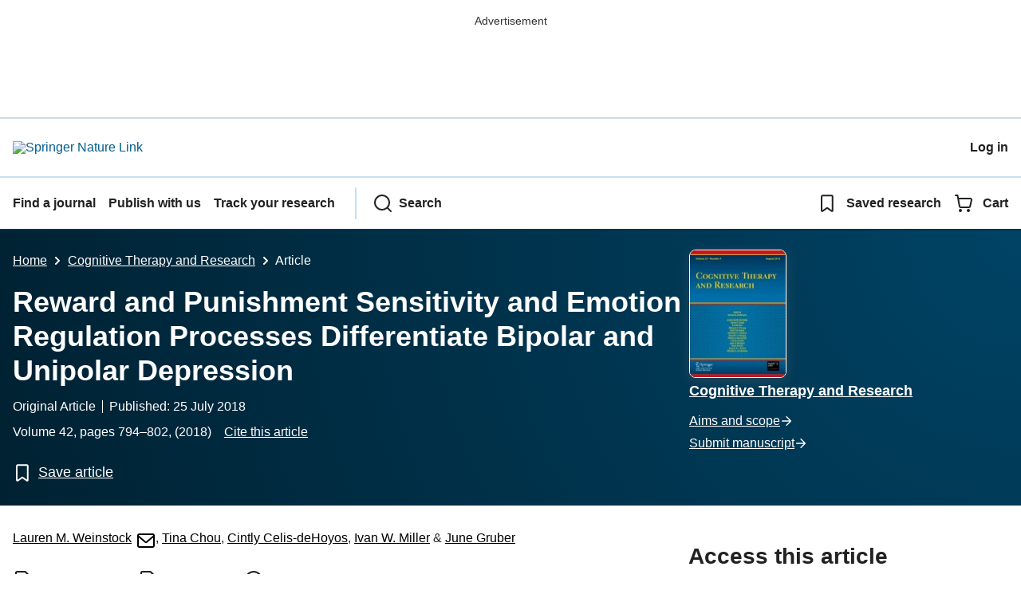

--- FILE ---
content_type: text/html; charset=utf-8
request_url: https://link.springer.com/article/10.1007/s10608-018-9945-2
body_size: 111414
content:
<!DOCTYPE html>
<html lang="en" class="no-js">
    <head>
        <meta charset="UTF-8">
        <meta http-equiv="X-UA-Compatible" content="IE=edge">
        <meta name="applicable-device" content="pc,mobile">
        <meta name="viewport" content="width=device-width, initial-scale=1">
        
        
        
            <meta name="robots" content="max-image-preview:large">
            <meta name="access" content="No">

        
        <meta name="360-site-verification" content="1268d79b5e96aecf3ff2a7dac04ad990" />

        <title>Reward and Punishment Sensitivity and Emotion Regulation Processes Differentiate Bipolar and Unipolar Depression | Cognitive Therapy and Research | Springer Nature Link</title>

        
            
    
    <meta name="twitter:site" content="@SpringerLink"/>
    <meta name="twitter:card" content="summary_large_image"/>
    <meta name="twitter:image:alt" content="Content cover image"/>
    <meta name="twitter:title" content="Reward and Punishment Sensitivity and Emotion Regulation Processes Differentiate Bipolar and Unipolar Depression"/>
    <meta name="twitter:description" content="Cognitive Therapy and Research - Bipolar disorder (BD) and major depressive disorder (MDD) cannot be reliably differentiated by depression symptom expression alone, suggesting a need to identify..."/>
    <meta name="twitter:image" content="https://media.springernature.com/full/springer-static/cover-hires/journal/10608"/>
    <meta name="journal_id" content="10608"/>
    <meta name="dc.title" content="Reward and Punishment Sensitivity and Emotion Regulation Processes Differentiate Bipolar and Unipolar Depression"/>
    <meta name="dc.source" content="Cognitive Therapy and Research 2018 42:6"/>
    <meta name="dc.format" content="text/html"/>
    <meta name="dc.publisher" content="Springer"/>
    <meta name="dc.date" content="2018-07-25"/>
    <meta name="dc.type" content="OriginalPaper"/>
    <meta name="dc.language" content="En"/>
    <meta name="dc.copyright" content="2018 Springer Science+Business Media, LLC, part of Springer Nature"/>
    <meta name="dc.rights" content="2018 Springer Science+Business Media, LLC, part of Springer Nature"/>
    <meta name="dc.rightsAgent" content="journalpermissions@springernature.com"/>
    <meta name="dc.description" content="Bipolar disorder (BD) and major depressive disorder (MDD) cannot be reliably differentiated by depression symptom expression alone, suggesting a need to identify processes that may more effectively differentiate the two disorders. To explore this question, currently depressed adults with BD (n&#8201;=&#8201;30) and MDD (n&#8201;=&#8201;30), and healthy control participants with no history of psychiatric illness (CTL; n&#8201;=&#8201;30), completed self-report measures of reward and punishment sensitivity (i.e., behavioral activation and inhibition) and emotion regulation processes (i.e., rumination and avoidance). Results revealed that constructs putatively linked to depression across the mood disorders (i.e., behavioral inhibition, negative rumination, dampening of positive affect, behavioral and experiential avoidance) were significantly higher in both mood disorder groups compared to CTLs. Yet there was also some specificity between mood disorder groups, such that the BD group reported significantly greater reward responsiveness and positive rumination, in addition to greater behavioral inhibition and avoidance, compared to the MDD group. These data suggest that patterns of affective responding previously linked to underlying risk for mania in BD may remain evident during a major depressive episode. Further, current models of reward sensitivity in BD may benefit from the inclusion of punishment sensitivity and behavioral avoidance, particularly with respect to bipolar depression."/>
    <meta name="prism.issn" content="1573-2819"/>
    <meta name="prism.publicationName" content="Cognitive Therapy and Research"/>
    <meta name="prism.publicationDate" content="2018-07-25"/>
    <meta name="prism.volume" content="42"/>
    <meta name="prism.number" content="6"/>
    <meta name="prism.section" content="OriginalPaper"/>
    <meta name="prism.startingPage" content="794"/>
    <meta name="prism.endingPage" content="802"/>
    <meta name="prism.copyright" content="2018 Springer Science+Business Media, LLC, part of Springer Nature"/>
    <meta name="prism.rightsAgent" content="journalpermissions@springernature.com"/>
    <meta name="prism.url" content="https://link.springer.com/article/10.1007/s10608-018-9945-2"/>
    <meta name="prism.doi" content="doi:10.1007/s10608-018-9945-2"/>
    <meta name="citation_pdf_url" content="https://link.springer.com/content/pdf/10.1007/s10608-018-9945-2.pdf"/>
    <meta name="citation_fulltext_html_url" content="https://link.springer.com/article/10.1007/s10608-018-9945-2"/>
    <meta name="citation_journal_title" content="Cognitive Therapy and Research"/>
    <meta name="citation_journal_abbrev" content="Cogn Ther Res"/>
    <meta name="citation_publisher" content="Springer US"/>
    <meta name="citation_issn" content="1573-2819"/>
    <meta name="citation_title" content="Reward and Punishment Sensitivity and Emotion Regulation Processes Differentiate Bipolar and Unipolar Depression"/>
    <meta name="citation_volume" content="42"/>
    <meta name="citation_issue" content="6"/>
    <meta name="citation_publication_date" content="2018/12"/>
    <meta name="citation_online_date" content="2018/07/25"/>
    <meta name="citation_firstpage" content="794"/>
    <meta name="citation_lastpage" content="802"/>
    <meta name="citation_article_type" content="Original Article"/>
    <meta name="citation_language" content="en"/>
    <meta name="dc.identifier" content="doi:10.1007/s10608-018-9945-2"/>
    <meta name="DOI" content="10.1007/s10608-018-9945-2"/>
    <meta name="size" content="207160"/>
    <meta name="citation_doi" content="10.1007/s10608-018-9945-2"/>
    <meta name="citation_springer_api_url" content="http://api.springer.com/xmldata/jats?q=doi:10.1007/s10608-018-9945-2&amp;api_key="/>
    <meta name="description" content="Bipolar disorder (BD) and major depressive disorder (MDD) cannot be reliably differentiated by depression symptom expression alone, suggesting a need to id"/>
    <meta name="dc.creator" content="Weinstock, Lauren M."/>
    <meta name="dc.creator" content="Chou, Tina"/>
    <meta name="dc.creator" content="Celis-deHoyos, Cintly"/>
    <meta name="dc.creator" content="Miller, Ivan W."/>
    <meta name="dc.creator" content="Gruber, June"/>
    <meta name="dc.subject" content="Quality of Life Research"/>
    <meta name="dc.subject" content="Clinical Psychology"/>
    <meta name="dc.subject" content="Cognitive Psychology"/>
    <meta name="citation_reference" content="citation_journal_title=Clinical Psychology Review; citation_title=Emotion-regulation strategies across psychopathology: A meta-analytic review; citation_author=A Aldao, S Nolen-Hoeksema, S Schweizer; citation_volume=30; citation_publication_date=2010; citation_pages=217-237; citation_doi=10.1016/j.cpr.2009.11.004; citation_id=CR1"/>
    <meta name="citation_reference" content="citation_journal_title=Bipolar Disorders; citation_title=Behavioral approach system and behavioral inhibition system sensitivities and bipolar spectrum disorders: Prospective prediction of bipolar mood episodes; citation_author=LB Alloy, LY Abramson, PD Walshaw, A Cogswell, LD Grandin, ME Hughes; citation_volume=10; citation_publication_date=2008; citation_pages=310-322; citation_doi=10.1111/j.1399-5618.2007.00547.x; citation_id=CR2"/>
    <meta name="citation_reference" content="citation_journal_title=Journal of Abnormal Psychology; citation_title=High behavioral approach system (BAS) sensitivity, reward responsiveness, and goal-striving predict first onset of bipolar spectrum disorders: A prospective behavioral high-risk design; citation_author=LB Alloy, RE Bender, WG Whitehouse, CA Wagner, RT Liu, DA Grant; citation_volume=121; citation_publication_date=2012; citation_pages=339-351; citation_doi=10.1037/a0025877; citation_id=CR3"/>
    <meta name="citation_reference" content="citation_journal_title=Annual Review of Clinical Psychology; citation_title=The development and course of bipolar spectrum disorders: An integrated reward and circadian rhythm dysregulation model; citation_author=LB Alloy, R Nusslock, EM Boland; citation_volume=11; citation_publication_date=2015; citation_pages=213-250; citation_doi=10.1146/annurev-clinpsy-032814-112902; citation_id=CR4"/>
    <meta name="citation_reference" content="citation_journal_title=Biological Psychiatry; citation_title=The Altman self-rating mania scale; citation_author=EG Altman, D Hedeker, JL Peterson, JM Davis; citation_volume=42; citation_publication_date=1997; citation_pages=948-955; citation_doi=10.1016/S0006-3223(96)00548-3; citation_id=CR5"/>
    <meta name="citation_reference" content="citation_title=Diagnostic and statistical manual of mental disorders; citation_publication_date=2000; citation_id=CR6; citation_publisher=American Psychiatric Association"/>
    <meta name="citation_reference" content="citation_title=The Alcohol Use Disorders Identification Test: Guidelines for use in primary care; citation_publication_date=2001; citation_id=CR8; citation_author=TF Babor; citation_author=JC Higgins-Biddle; citation_author=JB Saunders; citation_author=MG Monteiro; citation_publisher=World Health Organization"/>
    <meta name="citation_reference" content="citation_journal_title=Journal of the Royal Statistical Society. Series B (Methodological); citation_title=Controlling the false discovery rate: A practical and powerful approach to multiple testing; citation_author=Y Benjamini, Y Hochberg; citation_volume=57; citation_publication_date=1995; citation_pages=289-300; citation_id=CR9"/>
    <meta name="citation_reference" content="citation_title=The drug use disorders identification test manual; citation_publication_date=2003; citation_id=CR10; citation_author=AH Berman; citation_author=H Bergman; citation_author=T Palmstierna; citation_author=F Schlyter; citation_publisher=Karolinska Institute"/>
    <meta name="citation_reference" content="citation_journal_title=Behavior Therarpy; citation_title=Preliminary psychometric properties of the Acceptance and Action Questionnaire-II: A revised measure of psychological inflexibility and experiential avoidance; citation_author=FW Bond, SC Hayes, RA Baer, KM Carpenter, N Guenole, HK Orcutt; citation_volume=42; citation_publication_date=2011; citation_pages=676-688; citation_doi=10.1016/j.beth.2011.03.007; citation_id=CR11"/>
    <meta name="citation_reference" content="citation_journal_title=Journal of Personality and Social Psychology; citation_title=Behavioral inhibition, behavioral activation, and affective responses to impending reward and punishment: The BIS/BAS scales; citation_author=CS Carver, TL White; citation_volume=67; citation_publication_date=1994; citation_pages=319-333; citation_doi=10.1037/0022-3514.67.2.319; citation_id=CR12"/>
    <meta name="citation_reference" content="citation_journal_title=Bipolar Disorders; citation_title=Dissociable patterns of abnormal frontal cortical activation during anticipation of an uncertain reward or loss in bipolar versus major depression; citation_author=HW Chase, R Nusslock, JR Almeida, EE Forbes, EJ Labarbara, ML Phillips; citation_volume=15; citation_publication_date=2013; citation_pages=839-854; citation_doi=10.1111/bdi.12132; citation_id=CR13"/>
    <meta name="citation_reference" content="citation_title=Statistical power analysis for the behavioral sciences; citation_publication_date=1988; citation_id=CR14; citation_author=J Cohen; citation_publisher=Lawrence Erlbaum Associates, Inc"/>
    <meta name="citation_reference" content="citation_journal_title=Behaviour Change; citation_title=Rumination and experiential avoidance in depression; citation_author=G Cribb, ML Moulds, S Carter; citation_volume=23; citation_publication_date=2006; citation_pages=165-176; citation_doi=10.1375/bech.23.3.165; citation_id=CR15"/>
    <meta name="citation_reference" content="citation_journal_title=Clinical Psychology Review; citation_title=Distinctions between bipolar and unipolar depression; citation_author=AK Cuellar, SL Johnson, R Winters; citation_volume=25; citation_publication_date=2005; citation_pages=307-339; citation_doi=10.1016/j.cpr.2004.12.002; citation_id=CR16"/>
    <meta name="citation_reference" content="citation_journal_title=Biological Psychiatry; citation_title=Distinguishing between unipolar depression and bipolar depression: Current and future clinical and neuroimaging perspectives; citation_author=JRC Almeida, ML Phillips; citation_volume=73; citation_publication_date=2013; citation_pages=111-118; citation_doi=10.1016/j.biopsych.2012.06.010; citation_id=CR17"/>
    <meta name="citation_reference" content="citation_journal_title=Annual Review of Psychology; citation_title=Neurobehavioral aspects of affective disorders; citation_author=RA Depue, WG Iacono; citation_volume=40; citation_publication_date=1989; citation_pages=457-492; citation_doi=10.1146/annurev.ps.40.020189.002325; citation_id=CR18"/>
    <meta name="citation_reference" content="citation_journal_title=Behavior Therapy; citation_title=Rumination, worry, cognitive avoidance, and behavioral avoidance: Examination of temporal effects; citation_author=KS Dickson, Ja Ciesla, LC Reilly; citation_volume=43; citation_publication_date=2012; citation_pages=629-640; citation_doi=10.1016/j.beth.2011.11.002; citation_id=CR19"/>
    <meta name="citation_reference" content="citation_journal_title=Cognitive Therapy and Research; citation_title=Responses to positive affect: A self-report measure of rumination and dampening; citation_author=GC Feldman, J Joormann, SL Johnson; citation_volume=32; citation_publication_date=2008; citation_pages=507-525; citation_doi=10.1007/s10608-006-9083-0; citation_id=CR20"/>
    <meta name="citation_reference" content="citation_title=Structured Clinical Interview for DSM-IV-TR Axis I Disorders, Research Version, Patient Edition (SCID-I/P); citation_publication_date=2002; citation_id=CR21; citation_author=MB First; citation_author=RL Spitzer; citation_author=M Gibbon; citation_author=JBW Williams; citation_publisher=Biometrics Research, New York State Psychiatric Institute"/>
    <meta name="citation_reference" content="citation_journal_title=World Journal of Biological Psychiatry; citation_title=What is to be done? Controversies in the diagnosis and treatment of manic-depressive illness; citation_author=N Ghaemi, GS Sachs, FK Goodwin; citation_volume=1; citation_publication_date=2000; citation_pages=65-74; citation_doi=10.3109/15622970009150569; citation_id=CR22"/>
    <meta name="citation_reference" content="citation_journal_title=Behaviour Research and Therapy; citation_title=Positive emotion dysregulation across mood disorders: How amplifying versus dampening predicts emotional reactivity and illness course; citation_author=KE Gilbert, S Nolen-Hoeksema, J Gruber; citation_volume=51; citation_publication_date=2013; citation_pages=736-741; citation_doi=10.1016/j.brat.2013.08.004; citation_id=CR23"/>
    <meta name="citation_reference" content="citation_title=A critique of Eysenck&#8217;s theory of pesronality; citation_inbook_title=A Model for Personality; citation_publication_date=1981; citation_pages=246-276; citation_id=CR24; citation_author=JA Gray; citation_publisher=Springer"/>
    <meta name="citation_reference" content="citation_journal_title=Journal of Abnormal Psychology; citation_title=Hooked on a feeling: Rumination about positive and negative emotion in inter-episode bipolar disorder; citation_author=J Gruber, P Eidelman, SL Johnson, B Smith, AG Harvey; citation_volume=120; citation_publication_date=2011; citation_pages=956-961; citation_doi=10.1037/a0023667; citation_id=CR25"/>
    <meta name="citation_reference" content="citation_journal_title=Biological Psychiatry; citation_title=Toward constructing an endophenotype strategy for bipolar disorders; citation_author=G Hasler, WC Drevets, TD Gould, II Gottesman, HK Manji; citation_volume=60; citation_publication_date=2006; citation_pages=93-105; citation_doi=10.1016/j.biopsych.2005.11.006; citation_id=CR26"/>
    <meta name="citation_reference" content="citation_journal_title=The Psychological Record; citation_title=Measuring experiential avoidance: A preliminary test of a working model; citation_author=SC Hayes, K Strosahl, KG Wilson, RT Bissett, J Pistorello, D Toarmino; citation_volume=54; citation_publication_date=2004; citation_pages=553-578; citation_doi=10.1007/BF03395492; citation_id=CR27"/>
    <meta name="citation_reference" content="citation_journal_title=Journal of Consulting and Clinical Psychology; citation_title=Experiential avoidance and behavioral disorders: A functional dimensional approach to diagnosis and treatment; citation_author=SC Hayes, KG Wilson, EV Gifford, VM Follette, K Strosahl; citation_volume=64; citation_publication_date=1996; citation_pages=1152-1168; citation_doi=10.1037/0022-006X.64.6.1152; citation_id=CR28"/>
    <meta name="citation_reference" content="citation_journal_title=Bipolar Disorders; citation_title=A two-illness model of bipolar disorder; citation_author=RT Joffe, LT Young, GM MacQueen; citation_volume=1; citation_publication_date=1999; citation_pages=25-30; citation_doi=10.1034/j.1399-5618.1999.10107.x; citation_id=CR29"/>
    <meta name="citation_reference" content="citation_journal_title=Cognitive Therapy and Research; citation_title=Extreme goal setting and vulnerability to mania among undiagnosed young adults; citation_author=SL Johnson, CS Carver; citation_volume=30; citation_publication_date=2006; citation_pages=377-395; citation_doi=10.1007/s10608-006-9044-7; citation_id=CR30"/>
    <meta name="citation_reference" content="citation_journal_title=Cognitive Therapy and Research; citation_title=Ruminative responses to negative and positive affect among students diagnosed with bipolar disorder and major depressive disorder; citation_author=SL Johnson, G McKenzie, S McMurrich; citation_volume=32; citation_publication_date=2008; citation_pages=702-713; citation_doi=10.1007/s10608-007-9158-6; citation_id=CR31"/>
    <meta name="citation_reference" content="citation_title=Data analysis: A model comparison approach; citation_publication_date=2009; citation_id=CR32; citation_author=CM Judd; citation_author=GH McClelland; citation_author=CS Ryan; citation_publisher=Routledge"/>
    <meta name="citation_reference" content="citation_journal_title=Archives of General Psychiatry; citation_title=Psychosocial disability in the course of bipolar I and II disorders: A prospective, comparative, longitudinal study; citation_author=LL Judd, HS Akiskal, PJ Schettler, J Endicott, AC Leon, DA Solomon; citation_volume=62; citation_publication_date=2005; citation_pages=1322-1330; citation_doi=10.1001/archpsyc.62.12.1322; citation_id=CR33"/>
    <meta name="citation_reference" content="citation_journal_title=Archives of General Psychiatry; citation_title=The long-term natural history of the weekly symptomatic status of bipolar I disorder; citation_author=LL Judd, HS Akiskal, PJ Schettler, J Endicott, J Maser, DA Solomon; citation_volume=59; citation_publication_date=2002; citation_pages=530-537; citation_doi=10.1001/archpsyc.59.6.530; citation_id=CR34"/>
    <meta name="citation_reference" content="citation_journal_title=Journal of Abnormal Psychology; citation_title=Behavioral activation and inhibition systems and the severity and course of depression; citation_author=KL Kasch, J Rottenberg, BA Arnow, IH Gotlib; citation_volume=111; citation_publication_date=2002; citation_pages=589-597; citation_doi=10.1037/0021-843X.111.4.589; citation_id=CR35"/>
    <meta name="citation_reference" content="citation_journal_title=Journal of Anxiety Disorders; citation_title=Experiential avoidance in idiographic, autobiographical memories: Construct validity and links to social anxiety, depressive, and anger symptoms; citation_author=TB Kashdan, WE Breen, A Afram, D Terhar; citation_volume=24; citation_publication_date=2010; citation_pages=528-534; citation_doi=10.1016/j.janxdis.2010.03.010; citation_id=CR36"/>
    <meta name="citation_reference" content="citation_title=A behavioral approach to depression; citation_inbook_title=The psychology of depression: Contemporary theory and research; citation_publication_date=1974; citation_pages=157-178; citation_id=CR37; citation_author=PM Lewinsohn; citation_publisher=John Wiley &amp; Sons"/>
    <meta name="citation_reference" content="citation_journal_title=Behavior Therapy; citation_title=The Behavioral Activation for Depression Scale Short Form: Development and validation; citation_author=RC Manos, JW Kanter, W Luo; citation_volume=42; citation_publication_date=2011; citation_pages=726-739; citation_doi=10.1016/j.beth.2011.04.004; citation_id=CR38"/>
    <meta name="citation_reference" content="citation_journal_title=Journal of Psychopathology and Behavioral Assessment; citation_title=Exploring behavioral activation and inhibition sensitivities among college students at risk for bipolar spectrum symptomatology; citation_author=B Meyer, SL Johnson, CS Carver; citation_volume=21; citation_publication_date=1999; citation_pages=275-292; citation_doi=10.1023/A:1022119414440; citation_id=CR39"/>
    <meta name="citation_reference" content="citation_journal_title=Journal of Psychopathology and Behavioral Assessment; citation_title=Responsiveness to threat and incentive in bipolar disorder: Relations of the BIS/BAS scales with symptoms; citation_author=B Meyer, SL Johnson, R Winters; citation_volume=23; citation_publication_date=2001; citation_pages=133-143; citation_doi=10.1023/A:1010929402770; citation_id=CR40"/>
    <meta name="citation_reference" content="citation_journal_title=Psychological Science; citation_title=Sad as a matter of choice? Emotion-regulation goals in depression; citation_author=Y Millgram, J Joorman, JD Huppert, M Tamir; citation_volume=26; citation_publication_date=2015; citation_pages=1216-1228; citation_doi=10.1177/0956797615583295; citation_id=CR41"/>
    <meta name="citation_reference" content="citation_journal_title=Journal of Abnormal Psychology; citation_title=Responses to depression and their effects on the duration of depressive episodes; citation_author=S Nolen-Hoeksema; citation_volume=100; citation_publication_date=1991; citation_pages=569-582; citation_doi=10.1037/0021-843X.100.4.569; citation_id=CR42"/>
    <meta name="citation_reference" content="citation_journal_title=Personality and Individual Differences; citation_title=Behavioural inhibition and behavioural activation systems in current and recovered major depression participants; citation_author=A Pinto-Meza, X Caseras, J Soler, D Puigdemont, V Perez, R Torrubia; citation_volume=40; citation_publication_date=2006; citation_pages=215-226; citation_doi=10.1016/j.paid.2005.06.021; citation_id=CR43"/>
    <meta name="citation_reference" content="citation_journal_title=Neuropsychopharmacology; citation_title=Reward processing in unipolar and bipolar depression: A functional MRI study; citation_author=R Redlich, K Dohm, D Grotegerd, N Opel, P Zwitserlood, W Heindel; citation_volume=40; citation_publication_date=2015; citation_pages=2623-2631; citation_doi=10.1038/npp.2015.110; citation_id=CR44"/>
    <meta name="citation_reference" content="citation_journal_title=Behavior Therapy; citation_title=Experiential avoidance: An examination of the construct validity of the AAQ-II and MEAQ; citation_author=C Rochefort, AS Baldwin, M Chmielewski; citation_volume=49; citation_publication_date=2017; citation_pages=435-449; citation_doi=10.1016/j.beth.2017.08.008; citation_id=CR45"/>
    <meta name="citation_reference" content="citation_journal_title=Personality and Individual Differences; citation_title=Confirmatory factor analysis of the behavioral inhibition and activation scales; citation_author=SR Ross, SR Millis, TL Bonebright, SE Bailley; citation_volume=33; citation_publication_date=2002; citation_pages=861-865; citation_doi=10.1016/S0191-8869(01)00196-9; citation_id=CR46"/>
    <meta name="citation_reference" content="citation_journal_title=Annual Review of Clinical Psychology; citation_title=Emotions in depression: What do we really know?; citation_author=J Rottenberg; citation_volume=13; citation_publication_date=2017; citation_pages=241-263; citation_doi=10.1146/annurev-clinpsy-032816-045252; citation_id=CR47"/>
    <meta name="citation_reference" content="citation_journal_title=Personality and Individual Differences; citation_title=The functioning of the behavioral activation and inhibition systems in bipolar I euthymic patients and its influence in subsequent episodes over an eighteen-month period; citation_author=J Salavert, X Caseras, R Torrubia, S Furest, B Arranz, R Duenas, L San; citation_volume=42; citation_publication_date=2007; citation_pages=1323-1331; citation_doi=10.1016/j.paid.2006.10.010; citation_id=CR48"/>
    <meta name="citation_reference" content="citation_journal_title=Bipolar Disorders; citation_title=International Society for Bipolar Disorders Task Force on Suicide: Meta-analyses and meta-regression of correlates of suicide attempts and suicide deaths in bipolar disorder; citation_author=A Schaffer, ET Isomets&#228;, L Tondo, H Moreno, D Turecki, G Reis; citation_volume=17; citation_publication_date=2015; citation_pages=1-16; citation_doi=10.1111/bdi.12271; citation_id=CR49"/>
    <meta name="citation_reference" content="citation_journal_title=Behaviour Research and Therapy; citation_title=Depressive symptoms predict inflexibly high levels of experiential avoidance in response to daily negative affect: A daily diary study; citation_author=B Shahar, NR Herr; citation_volume=49; citation_publication_date=2011; citation_pages=676-681; citation_doi=10.1016/j.brat.2011.07.006; citation_id=CR50"/>
    <meta name="citation_reference" content="citation_journal_title=International Journal of Cognitive Therapy; citation_title=Cognitive styles in mood disorders: Discriminative ability of unipolar and bipolar cognitive profiles; citation_author=BG Shapero, JP Stange, KE Goldstein, CL Black, AR Molz, EJ Hamlat; citation_volume=8; citation_publication_date=2015; citation_pages=35-60; citation_doi=10.1521/ijct.2015.8.1.35; citation_id=CR51"/>
    <meta name="citation_reference" content="citation_journal_title=British Journal of Psychiatry; citation_title=Unipolar and bipolar depression: Different of the same?; citation_author=DJ Smith, N Craddock; citation_volume=199; citation_publication_date=2011; citation_pages=272-274; citation_doi=10.1192/bjp.bp.111.092726; citation_id=CR52"/>
    <meta name="citation_reference" content="citation_journal_title=Clinical Psychology Review; citation_title=Exploring the roles of approach and avoidance in depression: An integrative model; citation_author=JL Trew; citation_volume=31; citation_publication_date=2011; citation_pages=1156-1168; citation_doi=10.1016/j.cpr.2011.07.007; citation_id=CR53"/>
    <meta name="citation_reference" content="citation_journal_title=Psychological Medicine; citation_title=The Inventory of Depressive Symptomatology, Clinician Rating (IDS-C) and Self-Report (IDS-SR), and the Quick Inventory of Depressive Symptomatology, Clinician Rating (QIDS-C) and Self-Report (QIDS-SR) in public sector patients with mood disorders: A psychometric evaluation; citation_author=MH Trivedi, AJ Rush, HM Ibrahim, TJ Carmody, MM Biggs, T Suppes; citation_volume=34; citation_publication_date=2004; citation_pages=73-82; citation_doi=10.1017/S0033291703001107; citation_id=CR54"/>
    <meta name="citation_reference" content="citation_journal_title=Bipolar Disorders; citation_title=Differential item functioning of DSM-IV depressive symptoms in individuals with a history of mania versus those without: An item response theory analysis; citation_author=LM Weinstock, D Strong, LA Uebelacker, IW Miller; citation_volume=11; citation_publication_date=2009; citation_pages=289-297; citation_doi=10.1111/j.1399-5618.2009.00681.x; citation_id=CR55"/>
    <meta name="citation_reference" content="citation_journal_title=Journal of Psychiatric Research; citation_title=DSM-IV depressive symptom expression among individuals with a history of hypomania: A comparison to those with or without a history of mania; citation_author=LM Weinstock, D Strong, LA Uebelacker, IW Miller; citation_volume=44; citation_publication_date=2010; citation_pages=979-985; citation_doi=10.1016/j.jpsychires.2010.03.010; citation_id=CR56"/>
    <meta name="citation_reference" content="citation_journal_title=US Psychiatry; citation_title=Use of item response theory methodology to evaluate differences between bipolar and unipolar depression; citation_author=LM Weinstock, D Strong, LA Uebelacker, IW Miller; citation_volume=3; citation_publication_date=2010; citation_pages=15-20; citation_id=CR57"/>
    <meta name="citation_reference" content="citation_journal_title=The Lancet; citation_title=Global burden of disease attributable to mental and substance use disorders: Findings from the Global Burden of Disease Study 2010; citation_author=HA Whiteford, L Degenhardt, J Rehm, AJ Baxter, AJ Ferrari, HE Erskine, T Vos; citation_volume=382; citation_publication_date=2013; citation_pages=1575-1586; citation_doi=10.1016/S0140-6736(13)61611-6; citation_id=CR58"/>
    <meta name="citation_author" content="Weinstock, Lauren M."/>
    <meta name="citation_author_email" content="Lauren_Weinstock@Brown.edu"/>
    <meta name="citation_author_institution" content="Department of Psychiatry and Human Behavior, Brown University, Providence, USA"/>
    <meta name="citation_author_institution" content="Psychosocial Research Program, Butler Hospital, Providence, USA"/>
    <meta name="citation_author" content="Chou, Tina"/>
    <meta name="citation_author_institution" content="Department of Psychiatry and Human Behavior, Brown University, Providence, USA"/>
    <meta name="citation_author_institution" content="Psychosocial Research Program, Butler Hospital, Providence, USA"/>
    <meta name="citation_author" content="Celis-deHoyos, Cintly"/>
    <meta name="citation_author_institution" content="Department of Psychiatry and Human Behavior, Brown University, Providence, USA"/>
    <meta name="citation_author_institution" content="Psychosocial Research Program, Butler Hospital, Providence, USA"/>
    <meta name="citation_author" content="Miller, Ivan W."/>
    <meta name="citation_author_institution" content="Department of Psychiatry and Human Behavior, Brown University, Providence, USA"/>
    <meta name="citation_author_institution" content="Psychosocial Research Program, Butler Hospital, Providence, USA"/>
    <meta name="citation_author" content="Gruber, June"/>
    <meta name="citation_author_institution" content="Department of Psychology and Neuroscience, University of Colorado at Boulder, Boulder, USA"/>
    <meta name="format-detection" content="telephone=no"/>
    <meta name="citation_cover_date" content="2018/12/01"/>
    

            
    
    <meta property="og:url" content="https://link.springer.com/article/10.1007/s10608-018-9945-2"/>
    <meta property="og:type" content="article"/>
    <meta property="og:site_name" content="SpringerLink"/>
    <meta property="og:title" content="Reward and Punishment Sensitivity and Emotion Regulation Processes Differentiate Bipolar and Unipolar Depression - Cognitive Therapy and Research"/>
    <meta property="og:description" content="Bipolar disorder (BD) and major depressive disorder (MDD) cannot be reliably differentiated by depression symptom expression alone, suggesting a need to identify processes that may more effectively differentiate the two disorders. To explore this question, currently depressed adults with BD (n&#8201;=&#8201;30) and MDD (n&#8201;=&#8201;30), and healthy control participants with no history of psychiatric illness (CTL; n&#8201;=&#8201;30), completed self-report measures of reward and punishment sensitivity (i.e., behavioral activation and inhibition) and emotion regulation processes (i.e., rumination and avoidance). Results revealed that constructs putatively linked to depression across the mood disorders (i.e., behavioral inhibition, negative rumination, dampening of positive affect, behavioral and experiential avoidance) were significantly higher in both mood disorder groups compared to CTLs. Yet there was also some specificity between mood disorder groups, such that the BD group reported significantly greater reward responsiveness and positive rumination, in addition to greater behavioral inhibition and avoidance, compared to the MDD group. These data suggest that patterns of affective responding previously linked to underlying risk for mania in BD may remain evident during a major depressive episode. Further, current models of reward sensitivity in BD may benefit from the inclusion of punishment sensitivity and behavioral avoidance, particularly with respect to bipolar depression."/>
    <meta property="og:image" content="https://media.springernature.com/full/springer-static/cover-hires/journal/10608"/>
    

        

        <meta name="format-detection" content="telephone=no">

        
    
        
    
    
    

    


        <link rel="apple-touch-icon" sizes="180x180" href=/oscar-static/img/favicons/darwin/apple-touch-icon-6ef0829b9c.png>
<link rel="icon" type="image/png" sizes="192x192" href=/oscar-static/img/favicons/darwin/android-chrome-192x192.png>
<link rel="icon" type="image/png" sizes="32x32" href=/oscar-static/img/favicons/darwin/favicon-32x32.png>
<link rel="icon" type="image/png" sizes="16x16" href=/oscar-static/img/favicons/darwin/favicon-16x16.png>
<link rel="shortcut icon" data-test="shortcut-icon" href=/oscar-static/img/favicons/darwin/favicon-de0c289efe.ico>

<meta name="theme-color" content="#e6e6e6">


        



<link rel="stylesheet" media="print" href=/oscar-static/app-springerlink/css/print-b8af42253b.css>



    
        
            
    <style> html{line-height:1.15;text-size-adjust:100%}body{font-family:Merriweather Sans,Helvetica Neue,Helvetica,Arial,sans-serif;line-height:1.8;margin:0}main{display:block}h1{font-size:2em;margin:.67em 0}a{background-color:transparent;color:#025e8d}sub{bottom:-.25em;font-size:75%;line-height:0;position:relative;vertical-align:baseline}img{border:0;height:auto;max-width:100%;vertical-align:middle}button,input{font-family:inherit;font-size:100%;line-height:1.15;margin:0;overflow:visible}button{text-transform:none}[type=submit],button{-webkit-appearance:button}[type=search]{-webkit-appearance:textfield;outline-offset:-2px}[hidden]{display:none}button{cursor:pointer}svg{height:1rem;width:1rem}.eds-c-header__brand img{max-width:100%}@media only screen and (min-width:768px){.eds-c-header__brand img{max-width:340px}} </style>
    <style>@media only print, only all and (prefers-color-scheme: no-preference), only all and (prefers-color-scheme: light), only all and (prefers-color-scheme: dark) {  body{background:#fff;color:#222;font-family:Merriweather Sans,Helvetica Neue,Helvetica,Arial,sans-serif;line-height:1.8;min-height:100%}a{color:#025e8d;padding:initial;text-decoration:underline;text-decoration-skip-ink:auto}button{cursor:pointer}img{border:0;height:auto;max-width:100%;vertical-align:middle}html{box-sizing:border-box;font-size:100%;height:100%;overflow-y:scroll}h1{font-size:2.25rem}h2{font-size:1.75rem}h1,h2{font-weight:700;line-height:1.2}body{font-size:1.125rem}*{box-sizing:inherit}p{margin-bottom:2rem;margin-top:0}p:last-of-type{margin-bottom:0}.c-ad{text-align:center}@media only screen and (min-width:480px){.c-ad{padding:8px}}.c-ad--728x90{display:none}.c-ad--728x90 .c-ad__inner{min-height:calc(1.5em + 94px)}@media only screen and (min-width:876px){.js .c-ad--728x90{display:none}}.c-ad__label{color:#333;font-family:Merriweather Sans,Helvetica Neue,Helvetica,Arial,sans-serif;font-size:.875rem;font-weight:400;line-height:1.5;margin-bottom:4px}.c-status-message{align-items:center;box-sizing:border-box;display:flex;width:100%}.c-status-message__heading{font-family:Merriweather Sans,Helvetica Neue,Helvetica,Arial,sans-serif;font-size:1rem;font-weight:700}.c-status-message__icon{display:inline-block;fill:currentcolor;flex:0 0 auto;transform:translate(0);vertical-align:text-top}.c-status-message--boxed.c-status-message--info{border-bottom:4px solid #003f8d}.c-status-message--boxed.c-status-message--error{border-bottom:4px solid #c40606}.c-status-message--boxed.c-status-message--success{border-bottom:4px solid #00b8b0}.c-status-message--boxed.c-status-message--warning{border-bottom:4px solid #edbc53}.eds-c-header{background-color:#fff;border-bottom:2px solid #01324b;font-family:Merriweather Sans,Helvetica Neue,Helvetica,Arial,sans-serif;font-size:1rem;line-height:1.5;padding:8px 0 0}.eds-c-header__container{align-items:center;display:flex;flex-wrap:nowrap;gap:8px 16px;justify-content:space-between;margin:0 auto 8px;max-width:1280px;padding:0 8px;position:relative}.eds-c-header__nav{border-top:2px solid #c5e0f4;padding-top:4px;position:relative}.eds-c-header__nav-container{align-items:center;display:flex;flex-wrap:wrap;margin:0 auto 4px;max-width:1280px;padding:0 8px;position:relative}.eds-c-header__nav-container>:not(:last-child){margin-right:32px}.eds-c-header__link-container{align-items:center;display:flex;flex:1 0 auto;gap:8px 16px;justify-content:space-between}.eds-c-header__list{list-style:none;margin:0;padding:0}.eds-c-header__list-item{font-weight:700;margin:0 auto;max-width:1280px;padding:8px}.eds-c-header__list-item:not(:last-child){border-bottom:2px solid #c5e0f4}.eds-c-header__item{color:inherit}@media only screen and (min-width:768px){.eds-c-header__item--menu{display:none;visibility:hidden}.eds-c-header__item--menu:first-child+*{margin-block-start:0}}.eds-c-header__item--inline-links{display:none;visibility:hidden}@media only screen and (min-width:768px){.eds-c-header__item--inline-links{display:flex;gap:16px 16px;visibility:visible}}.eds-c-header__item--divider:before{border-left:2px solid #c5e0f4;content:"";height:calc(100% - 16px);margin-left:-15px;position:absolute;top:8px}.eds-c-header__brand{padding:16px 8px}.eds-c-header__brand a{display:block;line-height:1;text-decoration:none}.eds-c-header__brand img{height:1.5rem;width:auto}.eds-c-header__link{color:inherit;display:inline-block;font-weight:700;padding:16px 8px;position:relative;text-decoration-color:transparent;white-space:nowrap;word-break:normal}.eds-c-header__link:visited{color:inherit}.eds-c-header__link:hover{color:inherit;text-decoration-color:inherit}.eds-c-header__link--static{flex:0 0 auto}.eds-c-header__link.is-open{color:#025e8d}.c-header__link.is-open:after,.eds-c-header__link.is-open:after{background-color:#025e8d;border-radius:4px;bottom:-4px;content:"";height:6px;left:0;position:absolute;width:100%}.eds-c-header__icon{display:inline-block;fill:currentcolor;font-size:1.5rem;height:1em;transform:translate(0);vertical-align:bottom;width:1em}.eds-c-header__icon+*{margin-left:8px}.eds-c-header__expander{background-color:#f0f7fc}.eds-c-header__search{display:block;padding:24px 0}@media only screen and (min-width:768px){.eds-c-header__search{max-width:70%}}.eds-c-header__search-container{position:relative}.eds-c-header__search-label{color:inherit;display:inline-block;font-weight:700;margin-bottom:8px}.eds-c-header__search-input{background-color:#fff;border:1px solid #000;padding:8px 48px 8px 8px;width:100%}.eds-c-header__search-button{background-color:transparent;border:0;color:inherit;height:100%;padding:0 8px;position:absolute;right:0}.has-tethered.eds-c-header__expander{border-bottom:2px solid #01324b;left:0;margin-top:-2px;top:100%;width:100%;z-index:10}@media only screen and (min-width:768px){.has-tethered.eds-c-header__expander--menu{display:none;visibility:hidden}}.has-tethered .eds-c-header__heading{display:none;visibility:hidden}.has-tethered .eds-c-header__heading:first-child+*{margin-block-start:0}.has-tethered .eds-c-header__search{margin:auto}.eds-c-header__heading{margin:0 auto;max-width:1280px;padding:16px 16px 0}.eds-c-pagination,.js .eds-c-modal--open{align-items:center;display:flex;justify-content:center}.eds-c-pagination{flex-wrap:wrap;font-family:Merriweather Sans,Helvetica Neue,Helvetica,Arial,sans-serif;font-size:.875rem;gap:16px 0;line-height:1.4;list-style:none;margin:0;padding:32px 0}@media only screen and (min-width:480px){.eds-c-pagination{padding:32px 16px}}.eds-c-pagination__item{margin-right:8px}.eds-c-pagination__item--prev{margin-right:16px}.eds-c-pagination__item--next .eds-c-pagination__link,.eds-c-pagination__item--prev .eds-c-pagination__link{padding:16px 8px}.eds-c-pagination__item--next{margin-left:8px}.eds-c-pagination__item:last-child{margin-right:0}.eds-c-pagination__link{align-items:center;color:#222;cursor:pointer;display:inline-block;font-size:1rem;margin:0;padding:16px 24px;position:relative;text-align:center;transition:all .2s ease 0s}.eds-c-pagination__link:visited{color:#222}.eds-c-pagination__link--disabled{border-color:#555;color:#555;cursor:default}.eds-c-pagination__link--active{background-color:#01324b;background-image:none;border-radius:8px;color:#fff}.eds-c-pagination__link--active:focus,.eds-c-pagination__link--active:hover,.eds-c-pagination__link--active:visited{color:#fff}.eds-c-pagination__link-container{align-items:center;display:flex}.eds-c-pagination__icon{fill:#222;height:1.5rem;width:1.5rem}.eds-c-pagination__icon--disabled{fill:#555}.eds-c-pagination__visually-hidden{border:0;clip:rect(0,0,0,0);clip-path:inset(50%);height:1px;overflow:hidden;padding:0;position:absolute!important;white-space:nowrap;width:1px}.c-breadcrumbs{color:#333;font-family:Merriweather Sans,Helvetica Neue,Helvetica,Arial,sans-serif;font-size:1rem;list-style:none;margin:0;padding:0}.c-breadcrumbs>li{display:inline}svg.c-breadcrumbs__chevron{fill:#333;height:10px;margin:0 .25rem;width:10px}.c-breadcrumbs--contrast,.c-breadcrumbs--contrast .c-breadcrumbs__link,.c-breadcrumbs--contrast .c-breadcrumbs__link.hover,.c-breadcrumbs--contrast .c-breadcrumbs__link.visited,.c-breadcrumbs--contrast .c-breadcrumbs__link:hover,.c-breadcrumbs--contrast .c-breadcrumbs__link:visited{color:#fff}.c-breadcrumbs--contrast svg.c-breadcrumbs__chevron{fill:#fff}@media only screen and (max-width:479px){.c-breadcrumbs .c-breadcrumbs__item{display:none}.c-breadcrumbs .c-breadcrumbs__item:last-child,.c-breadcrumbs .c-breadcrumbs__item:nth-last-child(2){display:inline}}.eds-c-header__flex-group{display:flex}.eds-c-header__item--show-on-desktop{display:none;visibility:hidden}@media only screen and (min-width:900px){.eds-c-header__item--show-on-desktop{display:block;visibility:visible}}.c-header__link{color:inherit;display:inline-block;font-weight:700;padding:16px 8px;position:relative;text-decoration-color:transparent;white-space:nowrap;word-break:normal}.l-with-sidebar{display:flex;flex-wrap:wrap}.l-with-sidebar>*{margin:0}.l-with-sidebar__sidebar{flex-basis:var(--with-sidebar--basis,400px);flex-grow:1;min-width:var(--with-sidebar--min-width,400px)}.l-with-sidebar>:not(.l-with-sidebar__sidebar){flex-basis:0px;flex-grow:999;min-width:var(--with-sidebar--min,52%)}.l-with-sidebar>:first-child{padding-right:4rem}@supports (gap:1em){.l-with-sidebar>:first-child{padding-right:0}.l-with-sidebar{gap:var(--with-sidebar--gap,4rem)}}.c-meta__link:visited,.c-status-message a{color:#000}.c-skip-link,.js .c-popup{font-family:Merriweather Sans,Helvetica Neue,Helvetica,Arial,sans-serif;position:absolute}.c-skip-link{background:#01324b;bottom:auto;color:#fff;font-size:1rem;padding:8px;text-align:center;transform:translateY(-100%);width:100%;z-index:9999}@media (prefers-reduced-motion:reduce){.c-skip-link{transition:top .3s ease-in-out 0s}}@media print{.c-skip-link{display:none}}.c-skip-link:active,.c-skip-link:hover,.c-skip-link:link,.c-skip-link:visited{color:#fff}.c-skip-link:focus{transform:translateY(0)}.c-status-message{display:block;font-family:Merriweather Sans,Helvetica Neue,Helvetica,Arial,sans-serif;font-weight:400;position:relative}.c-status-message :last-child{margin-bottom:0}.c-status-message--flex{display:flex}.c-status-message--bold{font-weight:700}.c-status-message--boxed{background-color:#fff;border:1px solid #dadada;box-shadow:0 0 5px 0 rgba(51,51,51,.1);line-height:1.4;overflow:hidden;padding:16px}.c-status-message--banner{background-color:#fff;line-height:1.4;padding:16px 0}.c-status-message--banner .c-status-message__container{justify-content:center;padding:0 16px}.c-status-message--sticky{position:sticky;top:0;z-index:999}.c-status-message__container{align-items:center;display:flex;justify-content:flex-start}.c-status-message__container--centered{width:100%}.c-status-message__icon{align-self:flex-start;flex-shrink:0;height:21px;margin-right:8px;width:21px}.c-status-message__message :first-child,.c-status-message__message :last-child{margin-top:0}.c-status-message__icon--top{align-self:flex-start}.c-status-message--info .c-status-message__icon{color:#0070a8}.c-status-message--banner.c-status-message--info{border-bottom:4px solid #0070a8}.c-status-message--boxed.c-status-message--info .c-status-message__bottom-border{background:#0070a8;bottom:0;content:"";height:4px;left:0;position:absolute;width:100%}.c-status-message--info .c-status-message__icon{fill:#0070a8}.c-status-message--error .c-status-message__icon{color:#be1818}.c-status-message--banner.c-status-message--error{border-bottom:4px solid #be1818}.c-status-message--boxed.c-status-message--error .c-status-message__bottom-border{background:#be1818;bottom:0;content:"";height:4px;left:0;position:absolute;width:100%}.c-status-message--error .c-status-message__icon{fill:#be1818}.c-status-message--success .c-status-message__icon{color:#00a69d}.c-status-message--banner.c-status-message--success{border-bottom:4px solid #00a69d}.c-status-message--boxed.c-status-message--success .c-status-message__bottom-border{background:#00a69d;bottom:0;content:"";height:4px;left:0;position:absolute;width:100%}.c-status-message--success .c-status-message__icon{fill:#00a69d}.c-status-message--warning .c-status-message__icon{color:#f58220}.c-status-message--banner.c-status-message--warning{border-bottom:4px solid #f58220}.c-status-message--boxed.c-status-message--warning .c-status-message__bottom-border{background:#f58220;bottom:0;content:"";height:4px;left:0;position:absolute;width:100%}.c-status-message--warning .c-status-message__icon{fill:#f58220}:root{--header-height:58px}.app-masthead__colour-4{--background-color:#ff9500;--gradient-light:rgba(0,0,0,.5);--gradient-dark:rgba(0,0,0,.8)}.app-masthead--pastel{--gradient-light:hsla(0,0%,100%,.9);--gradient-dark:hsla(0,0%,100%,.75);--masthead-color:#000}.app-masthead{background:var(--background-color,#0070a8);position:relative}.app-masthead:after{background:radial-gradient(circle at top right,var(--gradient-light,rgba(0,0,0,.4)),var(--gradient-dark,rgba(0,0,0,.7)));bottom:0;content:"";left:0;position:absolute;right:0;top:0}.app-masthead--pastel .app-masthead{background:var(--background-color,#6ac)}@media only screen and (max-width:479px){.app-masthead:after{background:linear-gradient(225deg,var(--gradient-light,rgba(0,0,0,.4)),var(--gradient-dark,rgba(0,0,0,.7)))}}.app-masthead__container{color:var(--masthead-color,#fff);margin:0 auto;max-width:1280px;padding:0 16px;position:relative;z-index:1}.u-clear-both{clear:both}.u-container{margin:0 auto;max-width:1280px;padding:0 16px}.u-justify-content-space-between{justify-content:space-between}.u-display-none{display:none}.js .u-js-hide,.u-hide{display:none;visibility:hidden}.u-hide:first-child+*{margin-block-start:0}.u-visually-hidden{border:0;clip:rect(0,0,0,0);clip-path:inset(50%);height:1px;overflow:hidden;padding:0;position:absolute!important;white-space:nowrap;width:1px}.u-icon{display:inline-block;fill:currentcolor;height:1em;transform:translate(0);vertical-align:text-top;width:1em}.u-list-reset{list-style:none;margin:0;padding:0}.u-mt-0{margin-top:0}.u-mt-24{margin-top:24px}.u-mt-32{margin-top:32px}.u-mb-8{margin-bottom:8px}.u-mb-16{margin-bottom:16px}.u-mb-32{margin-bottom:32px}.c-article-extras .c-pdf-container .c-pdf-download+.c-pdf-download,.u-ml-0{margin-left:0}.u-sans-serif{font-family:Merriweather Sans,Helvetica Neue,Helvetica,Arial,sans-serif}.u-serif{font-family:Merriweather,serif}h1,h2{-webkit-font-smoothing:antialiased}p{overflow-wrap:break-word;word-break:break-word}.u-h4{font-size:1.25rem;font-weight:700;line-height:1.2}.u-mbs-0{margin-block-start:0!important}.c-article-header{font-family:Merriweather Sans,Helvetica Neue,Helvetica,Arial,sans-serif}.c-article-identifiers{color:#6f6f6f;display:flex;flex-wrap:wrap;font-size:1rem;line-height:1.3;list-style:none;padding:0}.c-article-identifiers__item{list-style:none;margin-right:8px;padding-right:8px}.c-article-identifiers__item:last-child{margin-right:0;padding-right:0}@media only screen and (min-width:876px){.c-article-title{font-size:1.875rem;line-height:1.2}}.c-article-author-list{display:inline;font-size:1rem;list-style:none;margin:0 8px 0 0;padding:0;width:100%}.c-article-author-list__item{display:inline;padding-right:0}.c-article-author-list__show-more{display:none;margin-right:4px}.c-article-author-list__button,.js .c-article-author-list__item--hide,.js .c-article-author-list__show-more{display:none}.js .c-article-author-list--long .c-article-author-list__show-more,.js .c-article-author-list--long+.c-article-author-list__button{display:inline}@media only screen and (max-width:767px){.js .c-article-author-list__item--hide-small-screen{display:none}.js .c-article-author-list--short .c-article-author-list__show-more,.js .c-article-author-list--short+.c-article-author-list__button{display:inline}}#uptodate-client,.js .c-article-author-list--expanded .c-article-author-list__show-more{display:none!important}.js .c-article-author-list--expanded .c-article-author-list__item--hide-small-screen{display:inline!important}.c-article-author-list__button,.c-button-author-list{background:#ebf1f5;border:4px solid #ebf1f5;border-radius:20px;color:#666;font-size:.875rem;line-height:1.4;padding:2px 11px 2px 8px;text-decoration:none}.c-article-author-list__button svg,.c-button-author-list svg{margin:1px 4px 0 0}.c-article-author-list__button:hover,.c-button-author-list:hover{background:#025e8d;border-color:transparent;color:#fff}.c-article-body .c-article-access-provider{padding:8px 16px}.c-article-body .c-article-access-provider,.c-notes{border:1px solid #d5d5d5;border-image:initial;border-left:none;border-right:none;margin:24px 0}.c-article-body .c-article-access-provider__text{color:#555}.c-article-body .c-article-access-provider__text,.c-notes__text{font-size:1rem;margin-bottom:0;padding-bottom:2px;padding-top:2px;text-align:center}.c-article-body .c-article-author-affiliation__address{color:inherit;font-weight:700;margin:0}.c-article-body .c-article-author-affiliation__authors-list{list-style:none;margin:0;padding:0}.c-article-body .c-article-author-affiliation__authors-item{display:inline;margin-left:0}.c-article-authors-search{margin-bottom:24px;margin-top:0}.c-article-authors-search__item,.c-article-authors-search__title{font-family:Merriweather Sans,Helvetica Neue,Helvetica,Arial,sans-serif}.c-article-authors-search__title{color:#626262;font-size:1.05rem;font-weight:700;margin:0;padding:0}.c-article-authors-search__item{font-size:1rem}.c-article-authors-search__text{margin:0}.c-article-body .c-article-subject-list--no-mb{margin-bottom:0}.c-code-block{border:1px solid #fff;font-family:monospace;margin:0 0 24px;padding:20px}.c-code-block__heading{font-weight:400;margin-bottom:16px}.c-code-block__line{display:block;overflow-wrap:break-word;white-space:pre-wrap}.c-article-share-box__no-sharelink-info{font-size:.813rem;font-weight:700;margin-bottom:24px;padding-top:4px}.c-article-share-box__only-read-input{border:1px solid #d5d5d5;box-sizing:content-box;display:inline-block;font-size:.875rem;font-weight:700;height:24px;margin-bottom:8px;padding:8px 10px}.c-article-share-box__button--link-like{background-color:transparent;border:0;color:#025e8d;cursor:pointer;font-size:.875rem;margin-bottom:8px;margin-left:10px}.c-article-associated-content__container .c-article-associated-content__collection-label{font-size:.875rem;line-height:1.4}.c-article-associated-content__container .c-article-associated-content__collection-title{line-height:1.3}.c-reading-companion{clear:both;min-height:389px}.c-reading-companion__scroll-pane{margin:0;min-height:200px;overflow:hidden auto}.c-reading-companion__tabs{display:flex;flex-flow:row nowrap;font-size:1rem;list-style:none;margin:0 0 8px;padding:0}.c-reading-companion__tabs>li{flex-grow:1}.c-reading-companion__tab{border:1px solid #d5d5d5;border-image:initial;border-left-width:0;font-size:1rem;padding:8px 8px 8px 15px;text-align:left;width:100%}.c-reading-companion__tabs li:first-child .c-reading-companion__tab{border-left-width:1px}.c-reading-companion__tab--active{background-color:#fcfcfc;border-bottom:1px solid #fcfcfc;font-weight:700}.c-reading-companion__sections-list{list-style:none;padding:0}.c-reading-companion__figures-list,.c-reading-companion__references-list{list-style:none;min-height:389px;padding:0}.c-reading-companion__references-list--numeric{list-style:decimal inside}.c-reading-companion__sections-list{margin:0 0 8px;min-height:50px}.c-reading-companion__section-item{font-size:1rem;padding:0}.c-reading-companion__section-item a{display:block;line-height:1.5;overflow:hidden;padding:8px 0 8px 16px;text-overflow:ellipsis;white-space:nowrap}.c-reading-companion__figure-item{border-top:1px solid #d5d5d5;font-size:1rem;padding:16px 8px 16px 0}.c-reading-companion__figure-item:first-child{border-top:none;padding-top:8px}.c-reading-companion__reference-item{font-size:1rem}.c-reading-companion__reference-item:first-child{border-top:none}.c-reading-companion__reference-item a{word-break:break-word}.c-reading-companion__reference-citation{display:inline}.c-reading-companion__reference-links{font-size:.813rem;font-weight:700;list-style:none;margin:8px 0 0;padding:0;text-align:right}.c-reading-companion__reference-links>a{display:inline-block;padding-left:8px}.c-reading-companion__reference-links>a:first-child{display:inline-block;padding-left:0}.c-reading-companion__figure-title{display:block;font-size:1.25rem;font-weight:700;line-height:1.2;margin:0 0 8px}.c-reading-companion__figure-links{display:flex;justify-content:space-between;margin:8px 0 0}.c-reading-companion__figure-links>a{align-items:center;display:flex}.c-reading-companion__figure-full-link svg{height:.8em;margin-left:2px}.c-reading-companion__panel{border-top:none;display:none;margin-top:0;padding-top:0}.c-reading-companion__panel--active{display:block}.c-article-section__figure .video,p.app-article-masthead__access--above-download{margin:0 0 16px}.c-cod{display:block;font-size:1rem;width:100%}.c-cod__form{background:#ebf0f3}.c-cod__prompt{font-size:1.125rem;line-height:1.3;margin:0 0 24px}.c-cod__label{display:block;margin:0 0 4px}.c-cod__row{display:flex;margin:0 0 16px}.c-cod__row:last-child{margin:0}.c-cod__input{border:1px solid #d5d5d5;border-radius:2px;flex:1 1 auto;margin:0;padding:13px}.c-cod__input--submit{background-color:#025e8d;border:1px solid #025e8d;color:#fff;flex-shrink:1;margin-left:8px;transition:background-color .2s ease-out 0s,color .2s ease-out 0s}.c-cod__input--submit-single{flex-basis:100%;flex-shrink:0;margin:0}.c-cod__input--submit:focus,.c-cod__input--submit:hover{background-color:#fff;color:#025e8d}.save-data .c-article-author-institutional-author__sub-division,.save-data .c-article-equation__number,.save-data .c-article-figure-description,.save-data .c-article-fullwidth-content,.save-data .c-article-main-column,.save-data .c-article-satellite-article-link,.save-data .c-article-satellite-subtitle,.save-data .c-article-table-container,.save-data .c-blockquote__body,.save-data .c-code-block__heading,.save-data .c-reading-companion__figure-title,.save-data .c-reading-companion__reference-citation,.save-data .c-site-messages--nature-briefing-email-variant .serif,.save-data .c-site-messages--nature-briefing-email-variant.serif,.save-data .serif,.save-data .u-serif,.save-data h1,.save-data h2,.save-data h3{font-family:Merriweather Sans,Helvetica Neue,Helvetica,Arial,sans-serif}.c-pdf-download{display:flex}@media only screen and (min-width:768px){.c-pdf-download{max-height:none}}@media only screen and (min-width:1024px){.c-pdf-download{max-height:48px}}.c-pdf-download__link{display:flex;flex:1 1 0%;padding:13px 24px}.c-pdf-download__link:hover{text-decoration:none}.c-pdf-download__text{padding-right:4px}@media only screen and (max-width:767px){.c-pdf-download__text{text-transform:capitalize}}@media only screen and (min-width:768px){.c-pdf-download__text{padding-right:8px}}.c-pdf-container{display:flex;justify-content:flex-end}@media only screen and (max-width:767px){.c-pdf-container .c-pdf-download{display:flex;flex-basis:100%}}.c-pdf-container--flex-start{justify-content:flex-start}.c-pdf-container .c-pdf-download+.c-pdf-download{margin-left:16px}.c-article-extras .c-pdf-container{flex-wrap:wrap;width:100%}.c-article-extras .c-pdf-container .c-pdf-download{width:100%}@media only screen and (min-width:768px){.c-context-bar--sticky .c-pdf-download__link{align-items:center;flex:1 1 183px}}@media only screen and (max-width:320px){.c-context-bar--sticky .c-pdf-download__link{padding:16px}}.article-page--commercial .c-pdf-container{display:block}.c-article-body .c-article-recommendations-list,.c-book-body .c-article-recommendations-list{display:flex;flex-direction:row;gap:16px 16px;margin:0;max-width:100%;padding:16px 0 0}.c-article-body .c-article-recommendations-list__item,.c-book-body .c-article-recommendations-list__item{flex:1 1 0%}@media only screen and (max-width:767px){.c-article-body .c-article-recommendations-list,.c-book-body .c-article-recommendations-list{flex-direction:column}}.c-article-body .c-article-recommendations-card__authors{display:none;font-family:Merriweather Sans,Helvetica Neue,Helvetica,Arial,sans-serif;font-size:.875rem;line-height:1.5;margin:0 0 8px}@media only screen and (max-width:767px){.c-article-body .c-article-recommendations-card__authors{display:block;margin:0}}.c-article-body .c-article-history{margin-top:24px}.app-article-metrics-bar p{margin:0}.app-article-masthead{display:flex;flex-direction:column;gap:16px 16px;padding:16px 0 24px}.app-article-masthead__info{display:flex;flex-direction:column;flex-grow:1}.app-article-masthead__brand{border-top:1px solid hsla(0,0%,100%,.8);display:flex;flex-direction:column;flex-shrink:0;gap:8px 8px;min-height:96px;padding:16px 0 0}.app-article-masthead__brand img{border:1px solid #fff;border-radius:8px;box-shadow:0 4px 15px 0 hsla(0,0%,50%,.25);height:auto;left:0;position:absolute;width:72px}.app-article-masthead__journal-link{display:block;font-size:1.125rem;font-weight:700;margin:0 0 8px;max-width:400px;padding:0 0 0 88px;position:relative}.app-article-masthead__journal-title{display:-webkit-box;overflow:hidden;-webkit-box-orient:vertical;-webkit-line-clamp:3}.app-article-masthead__submission-link{align-items:center;display:flex;font-size:1rem;gap:4px 4px;margin:0 0 0 88px}.app-article-masthead__access{align-items:center;display:flex;flex-wrap:wrap;font-size:.875rem;font-weight:300;gap:4px 4px;line-height:1.4;margin:0}.app-article-masthead__buttons{display:flex;flex-flow:column wrap;gap:16px 16px}.app-article-masthead__icon{display:inline-block;fill:currentcolor;flex:0 0 auto;height:24px;transform:translate(0);vertical-align:middle;width:24px}.app-article-masthead__icon+*{margin-left:4px}@media only screen and (min-width:480px){.app-article-masthead__icon+*{margin-left:8px}}*+.app-article-masthead__icon{margin-left:4px}@media only screen and (min-width:480px){*+.app-article-masthead__icon{margin-left:8px}}.app-article-masthead__icon--small{display:inline-block;fill:currentcolor;height:16px;transform:translate(0);vertical-align:text-top;width:16px}.app-article-masthead__action-button,.app-article-masthead__action-link{display:inline-block;line-height:2}.app-article-masthead__action-button{background-color:transparent;border:0;color:#025e8d;cursor:pointer;font-weight:inherit;margin:0;padding:0;text-decoration:underline;text-decoration-skip-ink:auto}.app-article-masthead__hide-at-900px{display:block;visibility:visible}@media only screen and (min-width:900px){.app-article-masthead__hide-at-900px{display:none;visibility:hidden}}.app-article-masthead__save-article{align-items:center;display:flex;flex-direction:column;gap:16px 16px}@media only screen and (min-width:480px){.app-article-masthead__save-article{flex-direction:row;text-align:start}}.app-article-masthead__access svg{fill:currentcolor}.app-article-masthead a{color:#fff}.app-article-masthead a.c-pdf-download__link,.app-article-masthead__syndicated-card a,.app-article-masthead__syndicated-card a:visited,.app-masthead--pastel .app-article-masthead .c-article-identifiers *,.app-masthead--pastel .app-article-masthead .c-article-identifiers a:focus,.app-masthead--pastel .app-article-masthead .c-article-identifiers a:hover,.app-masthead--pastel .app-article-masthead a,.app-masthead--pastel .app-article-masthead a:visited{color:#000}.app-masthead--pastel .app-article-masthead .c-article-identifiers__item{border-left:1px solid #000}.app-masthead--pastel .c-pdf-download a.u-button--primary,.c-context-bar--sticky .c-context-bar__container .c-pdf-download a.u-button--primary{background-color:#025e8d;border:2px solid transparent;box-shadow:none;color:#fff;font-weight:700}.app-masthead--pastel .c-pdf-download a.u-button--primary:focus,.app-masthead--pastel .c-pdf-download a.u-button--primary:hover,.c-context-bar--sticky .c-context-bar__container .c-pdf-download a.u-button--primary:focus,.c-context-bar--sticky .c-context-bar__container .c-pdf-download a.u-button--primary:hover{background:0 0;border:2px solid #025e8d;box-shadow:none;color:#025e8d}.app-masthead--pastel .c-pdf-download a.u-button--secondary,.c-context-bar--sticky .c-context-bar__container .c-pdf-download a.u-button--secondary{background:0 0;border:2px solid #025e8d;color:#025e8d}.app-masthead--pastel .c-pdf-download a.u-button--secondary:focus,.app-masthead--pastel .c-pdf-download a.u-button--secondary:hover,.c-context-bar--sticky .c-context-bar__container .c-pdf-download a.u-button--secondary:focus,.c-context-bar--sticky .c-context-bar__container .c-pdf-download a.u-button--secondary:hover{background-color:#025e8d;border:2px solid transparent;color:#fff}@media only screen and (min-width:768px){.app-article-masthead{flex-direction:row;gap:64px 64px;padding:24px 0}.app-article-masthead__brand{border:0;padding:0}.app-article-masthead__brand img{height:auto;position:static;width:auto}.app-article-masthead__buttons{align-items:normal;margin-top:auto}.app-article-masthead__journal-link{display:flex;flex-direction:column;gap:24px 24px;margin:0 0 8px;padding:0}.app-article-masthead__submission-link{margin:0}.app-article-masthead .c-pdf-container{flex-grow:0}}@media only screen and (min-width:1024px){.app-article-masthead__brand{flex-basis:400px}}.app-article-masthead__buttons .c-pdf-container{justify-content:flex-start}.app-article-masthead .c-article-identifiers{font-size:.875rem;font-weight:300;line-height:1;margin:0 0 8px;overflow:hidden;padding:0}.app-article-masthead .c-article-identifiers--cite-list{margin:0 0 16px}.app-article-masthead .c-article-identifiers *,.app-article-masthead button{color:#fff}.app-article-masthead .c-cod{display:none}.app-article-masthead .c-article-identifiers__item{border-left:1px solid #fff;border-right:0;margin:0 17px 8px -9px;padding:0 0 0 8px}.app-article-masthead .c-article-identifiers__item--cite{border-left:0}.app-article-masthead__access-container{align-items:center;display:flex;flex-wrap:wrap;gap:16px 36px;justify-content:center}@media only screen and (min-width:480px){.app-article-masthead__access-container{justify-content:normal}}.app-article-masthead__access-container>*{flex:1 0 100%}@media only screen and (min-width:480px){.app-article-masthead__access-container>*{flex:0 1 auto}}.app-article-metrics-bar{display:flex;flex-wrap:wrap;font-size:1rem;padding:16px 0 0;row-gap:24px}.app-article-metrics-bar__item{padding:0 16px 0 0}.app-article-metrics-bar__count{font-weight:700}.app-article-metrics-bar__label{font-weight:400;padding-left:4px}.app-article-metrics-bar__icon{height:auto;margin-right:4px;margin-top:-4px;width:auto}.app-article-metrics-bar__arrow-icon{margin:4px 0 0 4px}.app-article-metrics-bar a{color:#000}.app-article-metrics-bar .app-article-metrics-bar__item--metrics{padding-right:0}.app-overview-section .c-article-author-list,.app-overview-section__authors{line-height:2}.app-article-metrics-bar{margin-top:8px}.c-book-toc-pagination+.c-book-section__back-to-top{margin-top:0}.c-article-body .c-article-access-provider__text--chapter{color:#222;font-family:Merriweather Sans,Helvetica Neue,Helvetica,Arial,sans-serif;padding:20px 0}.c-article-body .c-article-access-provider__text--chapter svg.c-status-message__icon{fill:#003f8d;vertical-align:middle}.c-article-body-section__content--separator{padding-top:40px}.c-pdf-download__link{max-height:44px}@media only screen and (max-width:767px){.app-article-masthead--book__info .c-pdf-container,.app-article-masthead__info .c-pdf-container{flex-direction:column;gap:12px 12px}.app-article-masthead--book__info .c-pdf-container .c-pdf-download+.c-pdf-download,.app-article-masthead__info .c-pdf-container .c-pdf-download+.c-pdf-download{margin:0}}.app-article-access .u-button--primary,.app-article-access .u-button--primary:visited{color:#fff}.c-context-bar{box-shadow:0 0 10px 0 rgba(51,51,51,.2);position:relative;width:100%}.c-context-bar__container{margin:0 auto;max-width:1280px;padding:0 16px}.c-context-bar__title{display:none}.c-article-authors-search__list{align-items:center;display:flex;flex-wrap:wrap;gap:16px 16px;justify-content:center}@media only screen and (min-width:480px){.c-article-authors-search__list{justify-content:normal}}.c-article-authors-search__text{align-items:center;display:flex;flex-flow:column wrap;font-size:14px;justify-content:center}@media only screen and (min-width:480px){.c-article-authors-search__text{flex-direction:row;font-size:16px}}.c-article-authors-search__links-text{font-weight:700;margin-right:8px;text-align:center}@media only screen and (min-width:480px){.c-article-authors-search__links-text{text-align:left}}.c-article-authors-search__list-item--left{flex:1 1 100%}@media only screen and (min-width:480px){.c-article-authors-search__list-item--left{flex-basis:auto}}.c-article-authors-search__list-item--right{flex:1 1 auto}.c-article-identifiers{margin:0}.c-article-identifiers__item{border-right:2px solid #cedbe0;color:#222;font-size:14px}@media only screen and (min-width:480px){.c-article-identifiers__item{font-size:16px}}.c-article-identifiers__item:last-child{border-right:none}.c-article-body .app-article-access p,.c-article-body .app-explore-related-subjects__list--no-mb{margin-bottom:0}.c-spp-access-message .c-status-message__icon{color:#00a69d;margin-top:8px}.c-article-sidebar{display:none}@media only screen and (min-width:1024px){.c-article-sidebar{display:block}}.c-cod__form{border-radius:12px}.c-cod__label{font-size:.875rem}.c-cod .c-status-message{align-items:center;justify-content:center;margin-bottom:16px;padding-bottom:16px}@media only screen and (min-width:1024px){.c-cod .c-status-message{align-items:inherit}}.c-cod .c-status-message__icon{margin-top:4px}.c-cod .c-cod__prompt{font-size:1rem;margin-bottom:16px}.c-article-body .app-article-access,.c-book-body .app-article-access{display:block}@media only screen and (min-width:1024px){.c-article-body .app-article-access,.c-book-body .app-article-access{display:none}}.app-article-access .buybox__buy .u-button--secondary,.app-article-access .u-button--primary,.c-cod__row .u-button--primary{background-color:#025e8d;border:2px solid #025e8d;box-shadow:none;font-size:1rem;font-weight:700;gap:8px 8px;justify-content:center;line-height:1.4;padding:8px 24px}.app-article-access .buybox__buy .u-button--secondary,.app-article-access .u-button--primary:hover,.c-cod__row .u-button--primary:hover{background-color:#fff;color:#025e8d}.app-article-access .buybox__buy .u-button--secondary:hover{background-color:#025e8d;color:#fff}.c-cod__input{flex-basis:auto;width:100%}.c-article-title{font-family:Merriweather Sans,Helvetica Neue,Helvetica,Arial,sans-serif;font-size:2.25rem;font-weight:700;line-height:1.2;margin:12px 0}.c-reading-companion__figure-item figure{margin:0}@media only screen and (min-width:768px){.c-article-title{margin:16px 0}}.c-status-message{font-size:1rem}.c-article-body{font-size:1.125rem}.c-article-body dl,.c-article-body ol,.c-article-body p,.c-article-body ul{margin-bottom:32px;margin-top:0}.c-article-access-provider__text:last-of-type,.c-article-body .c-notes__text:last-of-type{margin-bottom:0}.c-article-body ol p,.c-article-body ul p{margin-bottom:16px}.c-reading-companion__figure-item{border-top-color:#cedbe0}.c-reading-companion__sticky{max-width:400px}.c-reading-companion__reference-item{border-top:1px solid #d5d5d5;padding:16px 0}.c-reading-companion__reference-item:first-child{padding-top:0}.js .c-article-authors-search__item .c-article-button{background:0 0;border:2px solid #025e8d;border-radius:32px;box-shadow:none;color:#025e8d;font-size:1rem;font-weight:700;line-height:1.4;margin:0;padding:8px 24px;transition:all .2s ease 0s}.c-article-authors-search__item .c-article-button{width:100%}.c-pdf-download{margin-bottom:0;max-height:none}.c-pdf-download .c-pdf-download__link{align-items:center;background-color:#fff;border:2px solid #fff;border-radius:32px;box-shadow:none;color:#01324b;cursor:pointer;font-family:Merriweather Sans,Helvetica Neue,Helvetica,Arial,sans-serif;font-size:1rem;font-weight:700;justify-content:center;line-height:1.4;padding:8px 16px;text-decoration:none}.c-context-bar__container .c-pdf-download .c-pdf-download__link{background-color:#025e8d;background-image:none;border:2px solid #025e8d;box-shadow:none;color:#fff;font-size:1rem;font-weight:700;line-height:1.4;padding:8px 16px}@media only screen and (min-width:768px){.c-context-bar__container .c-pdf-download .c-pdf-download__link,.c-pdf-download .c-pdf-download__link{padding:8px 24px}}.c-pdf-download .c-pdf-download__link:hover{background:0 0;border:2px solid #fff;box-shadow:none;color:#fff}.c-pdf-download .c-pdf-download__link:focus{background:0 0;box-shadow:none;color:#fff}.c-context-bar__container .c-pdf-download .c-pdf-download__link:hover{border:2px solid #025e8d;box-shadow:none;color:#025e8d}.c-context-bar__container .c-pdf-download .c-pdf-download__link:focus:focus,.c-pdf-download .c-pdf-download__link:focus:focus{outline:3px solid #08c;will-change:transform}.c-context-bar__container .c-pdf-download .c-pdf-download__link:focus,.c-pdf-download .c-pdf-download__link:focus{border:2px solid #025e8d}.c-pdf-download__link .u-icon{padding-top:0}.c-article-body .c-article-author-affiliation__list p,.c-article-body .c-article-author-information__list p,figure{margin:0}.c-reading-companion__tab{background-color:#eee;color:#025e8d}.c-reading-companion__tab--active{background:#fff;color:#222}.c-status-message--boxed{border-radius:12px}.c-article-associated-content__collection-title{font-size:1rem}.app-article-access__subscriptions a,.app-article-access__subscriptions a:visited,.app-book-series-listing__item a,.app-book-series-listing__item a:hover,.app-book-series-listing__item a:visited,.c-article-author-list a,.c-article-author-list a:visited,.c-article-buy-box a,.c-article-buy-box a:visited,.c-article-peer-review a,.c-article-peer-review a:visited,.c-article-satellite-subtitle a,.c-article-satellite-subtitle a:visited,.c-breadcrumbs__link,.c-breadcrumbs__link:hover,.c-breadcrumbs__link:visited{color:#000}.c-article-author-list svg{height:24px;margin:0 0 0 6px;width:24px}.c-article-header{margin-bottom:32px}@media only screen and (min-width:876px){.js .c-ad--conditional{display:block}}.u-lazy-ad-wrapper{background-color:#fff;display:none;min-height:149px}@media only screen and (min-width:876px){.u-lazy-ad-wrapper{display:block}}p.c-ad__label{margin-bottom:4px}.c-ad--728x90{background-color:#fff;border-bottom:2px solid #cedbe0} } </style>
    <style>@media only print, only all and (prefers-color-scheme: no-preference), only all and (prefers-color-scheme: light), only all and (prefers-color-scheme: dark) {  .eds-c-header__brand img{height:24px;width:203px}.app-article-masthead__journal-link img{height:93px;width:72px}@media only screen and (min-width:769px){.app-article-masthead__journal-link img{height:161px;width:122px}} } </style>

        
        <link rel="stylesheet" data-test="critical-css-handler" data-inline-css-source="critical-css" href=/oscar-static/app-springerlink/css/core-darwin-9fe647df8f.css media="print" onload="this.media='all';this.onload=null">
        <link rel="stylesheet" data-test="critical-css-handler" data-inline-css-source="critical-css"
              href="/oscar-static/app-springerlink/css/enhanced-darwin-article-128883a4c6.css" media="print"
              onload="this.media='only print, only all and (prefers-color-scheme: no-preference), only all and (prefers-color-scheme: light), only all and (prefers-color-scheme: dark)';this.onload=null">
    

        

        

        
    <script type="text/javascript">
        config = {
            env: 'live',
            site: '10608.springer.com',
            siteWithPath: '10608.springer.com' + window.location.pathname,
            cmsPrefix: 'https://studio-cms.springernature.com/studio/',
            publisherBrand: 'Springer',
            mustardcut: false
        };
    </script>

        




    <script>
        window.dataLayer = [{"GA Key":"UA-26408784-1","DOI":"10.1007/s10608-018-9945-2","Page":"article","springerJournal":true,"Publishing Model":"Hybrid Access","Country":"US","japan":false,"doi":"10.1007-s10608-018-9945-2","Journal Id":10608,"Journal Title":"Cognitive Therapy and Research","imprint":"Springer","Keywords":"Bipolar disorder, Major depressive disorder, Reward sensitivity, Punishment sensitivity, Emotion regulation","kwrd":["Bipolar_disorder","Major_depressive_disorder","Reward_sensitivity","Punishment_sensitivity","Emotion_regulation"],"Labs":"Y","ksg":"Krux.segments","kuid":"Krux.uid","Has Body":"Y","Features":[],"Open Access":"N","hasAccess":"N","bypassPaywall":"N","user":{"license":{"businessPartnerID":[],"businessPartnerIDString":""}},"Access Type":"no-access","Bpids":"","Bpnames":"","BPID":["1"],"VG Wort Identifier":"pw-vgzm.415900-10.1007-s10608-018-9945-2","Full HTML":"N","Subject Codes":["SCH","SCH65000","SCY12005","SCY20060"],"pmc":["H","H65000","Y12005","Y20060"],"session":{"authentication":{"loginStatus":"N"},"attributes":{"edition":"academic"}},"entitlement":{"accessDecision":"NoAccess","requireAuthentication":false},"content":{"serial":{"eissn":"1573-2819","pissn":"0147-5916"},"type":"Article","category":{"pmc":{"primarySubject":"Medicine \u0026 Public Health","primarySubjectCode":"H","secondarySubjects":{"1":"Quality of Life Research","2":"Clinical Psychology","3":"Cognitive Psychology"},"secondarySubjectCodes":{"1":"H65000","2":"Y12005","3":"Y20060"}},"sucode":"SC11","articleType":"Original Article","snt":["Bipolar Disorder","Emotion Regulation","Psychiatric Disorder","Psychopathology","Behavioral Neuroscience","Psychiatry"]},"attributes":{"deliveryPlatform":"oscar"}},"page":{"attributes":{"environment":"live"},"category":{"pageType":"article"}},"Event Category":"Article"}];
    </script>











    <script data-test="springer-link-article-datalayer">
        window.dataLayer = window.dataLayer || [];
        window.dataLayer.push({
            ga4MeasurementId: 'G-B3E4QL2TPR',
            ga360TrackingId: 'UA-26408784-1',
            twitterId: 'o47a7',
            baiduId: 'aef3043f025ccf2305af8a194652d70b',
            ga4ServerUrl: 'https://sgtm.springer.com',
            imprint: 'springerlink',
                page: {
                    attributes:{
                        featureFlags: [
                            
                                { name: 'darwin-orion', active: true },
                            
                                { name: 'show-profile-page-links', active: true },
                            
                        ],
                        darwinAvailable: true
                    }
                }
            
        });
    </script>



        <script>
    (function(w, d) {
        w.config = w.config || {};
        w.config.mustardcut = false;

        
        if (w.matchMedia && w.matchMedia('only print, only all and (prefers-color-scheme: no-preference), only all and (prefers-color-scheme: light), only all and (prefers-color-scheme: dark)').matches) {
            w.config.mustardcut = true;
            d.classList.add('js');
            d.classList.remove('grade-c');
            d.classList.remove('no-js');
        }
    })(window, document.documentElement);
</script>


        <script class="js-entry">
    if (window.config.mustardcut) {
        (function(w, d) {
            
            
            
                window.Component = {};
                window.suppressShareButton = false;
                window.onArticlePage = true;
            

            var currentScript = d.currentScript || d.head.querySelector('script.js-entry');

            
            function catchNoModuleSupport() {
                var scriptEl = d.createElement('script');
                return (!('noModule' in scriptEl) && 'onbeforeload' in scriptEl)
            }

            var headScripts = [
                {'src': '/oscar-static/js/polyfill-es5-bundle-b4356fa7f5.js', 'async': false}
            ];

            var bodyScripts = [
                
                    
                    {'src': '/oscar-static/js/global-article-es5-bundle-9b2b1fd0e3.js', 'async': false, 'module': false},
                    {'src': '/oscar-static/js/global-article-es6-bundle-9341e672a7.js', 'async': false, 'module': true}
                    
                
                
                    
                
                
                
            ];

            function createScript(script) {
                var scriptEl = d.createElement('script');
                scriptEl.src = script.src;
                scriptEl.async = script.async;
                if (script.module === true) {
                    scriptEl.type = "module";
                    if (catchNoModuleSupport()) {
                        scriptEl.src = '';
                    }
                } else if (script.module === false) {
                    scriptEl.setAttribute('nomodule', true)
                }
                if (script.charset) {
                    scriptEl.setAttribute('charset', script.charset);
                }

                return scriptEl;
            }

            for (var i = 0; i < headScripts.length; ++i) {
                var scriptEl = createScript(headScripts[i]);
                currentScript.parentNode.insertBefore(scriptEl, currentScript.nextSibling);
            }

            d.addEventListener('DOMContentLoaded', function() {
                for (var i = 0; i < bodyScripts.length; ++i) {
                    var scriptEl = createScript(bodyScripts[i]);
                    d.body.appendChild(scriptEl);
                }
            });

            // Webfont repeat view
            var config = w.config;
            if (config && config.publisherBrand && sessionStorage.fontsLoaded === 'true') {
                d.documentElement.className += ' webfonts-loaded';
            }
        })(window, document);
    }
</script>



        
        
            <script>
    (function (w, d, s) {
        var urlParams = new URLSearchParams(w.location.search);
        if (urlParams.get('gptAdsTest') !== null) {
            d.addEventListener('sncc:initialise', function (e) {
                var t = d.createElement(s);
                var h = d.getElementsByTagName(s)[0];
                t.src = 'https://' + (e.detail.C03 ? 'securepubads.g.doubleclick' : 'pagead2.googlesyndication') + '.net/tag/js/gpt.js';
                t.async = false;
                t.onload = function () {
                    var n = d.createElement(s);
                    n.src = 'https://fed-libs.springer.com/production/gpt-ads-gtm.min.js';
                    n.async = false;
                    h.insertAdjacentElement('afterend', n);
                };
                h.insertAdjacentElement('afterend', t);
            })
        }
    })(window, document, 'script');
</script>
        
        
        

        
            
            
                
    <script data-test="gtm-head">
        window.initGTM = function () {
            if (window.config.mustardcut) {
                (function (w, d, s, l, i) {
                    w[l] = w[l] || [];
                    w[l].push({'gtm.start': new Date().getTime(), event: 'gtm.js'});
                    var f = d.getElementsByTagName(s)[0],
                        j = d.createElement(s),
                        dl = l != 'dataLayer' ? '&l=' + l : '';
                    j.async = true;
                    j.src = 'https://sgtm.springer.com/gtm.js?id=' + i + dl;
                    f.parentNode.insertBefore(j, f);
                })(window, document, 'script', 'dataLayer', 'GTM-MRVXSHQ');
            }
        }
    </script>

            
            
            
        

        <script>
(function (w, d, t) {
    function cc() {
        var h = w.location.hostname;
        var e = d.createElement(t),
        s = d.getElementsByTagName(t)[0];

        
        if (h.indexOf('springer.com') > -1 && h.indexOf('biomedcentral.com') === -1 && h.indexOf('springeropen.com') === -1) {
            e.src = 'https://cmp.springer.com/production_live/en/consent-bundle-17-72.js';
            e.setAttribute('onload', "initGTM(window,document,'script','dataLayer','GTM-MRVXSHQ')");
        } else if (h.indexOf('biomedcentral.com') > -1) {
            e.src = 'https://cmp.biomedcentral.com/production_live/en/consent-bundle-15-47.js';
            e.setAttribute('onload', "initGTM(window,document,'script','dataLayer','GTM-MRVXSHQ')");
        } else if (h.indexOf('springeropen.com') > -1) {
            e.src = 'https://cmp.springernature.com/production_live/en/consent-bundle-16-43.js';
            e.setAttribute('onload', "initGTM(window,document,'script','dataLayer','GTM-MRVXSHQ')");
        } else if (h.indexOf('springernature.com') > -1) {
            e.src = 'https://cmp.springernature.com/production_live/en/consent-bundle-49-68.js';
            e.setAttribute('onload', "initGTM(window,document,'script','dataLayer','GTM-NK22KLS')");
        } else {
            e.src = '/oscar-static/js/cookie-consent-es5-bundle-8d962b73c2.js';
            e.setAttribute('data-consent', h);
        }
        e.setAttribute('crossorigin', 'anonymous');
        s.insertAdjacentElement('afterend', e);
    }

    cc();
})(window, document, 'script');
</script>


        
    
        <link rel="canonical" href="https://link.springer.com/article/10.1007/s10608-018-9945-2"/>
    

        
        
        
        
        
    <script type="application/ld+json">{"mainEntity":{"headline":"Reward and Punishment Sensitivity and Emotion Regulation Processes Differentiate Bipolar and Unipolar Depression","description":"Bipolar disorder (BD) and major depressive disorder (MDD) cannot be reliably differentiated by depression symptom expression alone, suggesting a need to identify processes that may more effectively differentiate the two disorders. To explore this question, currently depressed adults with BD (n = 30) and MDD (n = 30), and healthy control participants with no history of psychiatric illness (CTL; n = 30), completed self-report measures of reward and punishment sensitivity (i.e., behavioral activation and inhibition) and emotion regulation processes (i.e., rumination and avoidance). Results revealed that constructs putatively linked to depression across the mood disorders (i.e., behavioral inhibition, negative rumination, dampening of positive affect, behavioral and experiential avoidance) were significantly higher in both mood disorder groups compared to CTLs. Yet there was also some specificity between mood disorder groups, such that the BD group reported significantly greater reward responsiveness and positive rumination, in addition to greater behavioral inhibition and avoidance, compared to the MDD group. These data suggest that patterns of affective responding previously linked to underlying risk for mania in BD may remain evident during a major depressive episode. Further, current models of reward sensitivity in BD may benefit from the inclusion of punishment sensitivity and behavioral avoidance, particularly with respect to bipolar depression.","datePublished":"2018-07-25T00:00:00Z","dateModified":"2018-07-25T00:00:00Z","pageStart":"794","pageEnd":"802","sameAs":"https://doi.org/10.1007/s10608-018-9945-2","keywords":["Bipolar disorder","Major depressive disorder","Reward sensitivity","Punishment sensitivity","Emotion regulation","Quality of Life Research","Clinical Psychology","Cognitive Psychology"],"image":[],"isPartOf":{"name":"Cognitive Therapy and Research","issn":["1573-2819","0147-5916"],"volumeNumber":"42","@type":["Periodical","PublicationVolume"]},"publisher":{"name":"Springer US","logo":{"url":"https://www.springernature.com/app-sn/public/images/logo-springernature.png","@type":"ImageObject"},"@type":"Organization"},"author":[{"name":"Lauren M. Weinstock","url":"http://orcid.org/0000-0001-9970-235X","affiliation":[{"name":"Brown University","address":{"name":"Department of Psychiatry and Human Behavior, Brown University, Providence, USA","@type":"PostalAddress"},"@type":"Organization"},{"name":"Butler Hospital","address":{"name":"Psychosocial Research Program, Butler Hospital, Providence, USA","@type":"PostalAddress"},"@type":"Organization"}],"email":"Lauren_Weinstock@Brown.edu","@type":"Person"},{"name":"Tina Chou","affiliation":[{"name":"Brown University","address":{"name":"Department of Psychiatry and Human Behavior, Brown University, Providence, USA","@type":"PostalAddress"},"@type":"Organization"},{"name":"Butler Hospital","address":{"name":"Psychosocial Research Program, Butler Hospital, Providence, USA","@type":"PostalAddress"},"@type":"Organization"}],"@type":"Person"},{"name":"Cintly Celis-deHoyos","affiliation":[{"name":"Brown University","address":{"name":"Department of Psychiatry and Human Behavior, Brown University, Providence, USA","@type":"PostalAddress"},"@type":"Organization"},{"name":"Butler Hospital","address":{"name":"Psychosocial Research Program, Butler Hospital, Providence, USA","@type":"PostalAddress"},"@type":"Organization"}],"@type":"Person"},{"name":"Ivan W. Miller","affiliation":[{"name":"Brown University","address":{"name":"Department of Psychiatry and Human Behavior, Brown University, Providence, USA","@type":"PostalAddress"},"@type":"Organization"},{"name":"Butler Hospital","address":{"name":"Psychosocial Research Program, Butler Hospital, Providence, USA","@type":"PostalAddress"},"@type":"Organization"}],"@type":"Person"},{"name":"June Gruber","affiliation":[{"name":"University of Colorado at Boulder","address":{"name":"Department of Psychology and Neuroscience, University of Colorado at Boulder, Boulder, USA","@type":"PostalAddress"},"@type":"Organization"}],"@type":"Person"}],"isAccessibleForFree":false,"hasPart":{"isAccessibleForFree":false,"cssSelector":".main-content","@type":"WebPageElement"},"@type":"ScholarlyArticle"},"@context":"https://schema.org","@type":"WebPage"}</script>

        
        
    </head>

    <body class=""
    
          >
        <div class="u-visually-hidden" aria-hidden="true" data-test="darwin-icons">
    <svg xmlns="http://www.w3.org/2000/svg" xmlns:xlink="http://www.w3.org/1999/xlink"><defs><clipPath id="a"><path d="M.5 0h24v24H.5z"/></clipPath><clipPath id="youtube-icon"><rect width="24" height="24"/></clipPath></defs><symbol id="icon-eds-i-accesses-medium" viewBox="0 0 24 24"><path d="M15.59 1a1 1 0 0 1 .706.291l5.41 5.385a1 1 0 0 1 .294.709v13.077c0 .674-.269 1.32-.747 1.796a2.549 2.549 0 0 1-1.798.742H15a1 1 0 0 1 0-2h4.455a.549.549 0 0 0 .387-.16.535.535 0 0 0 .158-.378V7.8L15.178 3H5.545a.543.543 0 0 0-.538.451L5 3.538v8.607a1 1 0 0 1-2 0V3.538A2.542 2.542 0 0 1 5.545 1h10.046ZM8 13c2.052 0 4.66 1.61 6.36 3.4l.124.141c.333.41.516.925.516 1.459 0 .6-.232 1.178-.64 1.599C12.666 21.388 10.054 23 8 23c-2.052 0-4.66-1.61-6.353-3.393A2.31 2.31 0 0 1 1 18c0-.6.232-1.178.64-1.6C3.34 14.61 5.948 13 8 13Zm0 2c-1.369 0-3.552 1.348-4.917 2.785A.31.31 0 0 0 3 18c0 .083.031.161.09.222C4.447 19.652 6.631 21 8 21c1.37 0 3.556-1.35 4.917-2.785A.31.31 0 0 0 13 18a.32.32 0 0 0-.048-.17l-.042-.052C11.553 16.348 9.369 15 8 15Zm0 1a2 2 0 1 1 0 4 2 2 0 0 1 0-4Z"/></symbol><symbol id="icon-eds-i-accessibility-medium" viewBox="0 0 24 24"><path d="M17 10.5a1 1 0 1 1 0 2h-4v.5c0 .495.274 1.31.77 2.303.355.71.781 1.43 1.178 2.053l.384.59.053.087a1 1 0 0 1-1.656 1.104l-.061-.082-.405-.622a25.59 25.59 0 0 1-1.279-2.227c-.522 1.092-1.155 2.103-1.652 2.849a1 1 0 1 1-1.664-1.11c.489-.733 1.082-1.686 1.552-2.683.418-.89.702-1.74.766-2.461L11 12.5H7a1 1 0 1 1 0-2h10Z"/><path fill-rule="evenodd" d="M12 4a3 3 0 1 1 0 6 3 3 0 0 1 0-6Zm0 2a1 1 0 1 0 0 2 1 1 0 0 0 0-2Z" clip-rule="evenodd"/><path fill-rule="evenodd" d="M12 1c6.075 0 11 4.925 11 11s-4.925 11-11 11S1 18.075 1 12 5.925 1 12 1Zm0 2a9 9 0 1 0 0 18 9 9 0 0 0 0-18Z" clip-rule="evenodd"/></symbol><symbol id="icon-eds-i-altmetric-medium" viewBox="0 0 24 24"><path d="M12 1c5.978 0 10.843 4.77 10.996 10.712l.004.306-.002.022-.002.248C22.843 18.23 17.978 23 12 23 5.925 23 1 18.075 1 12S5.925 1 12 1Zm-1.726 9.246L8.848 12.53a1 1 0 0 1-.718.461L8.003 13l-4.947.014a9.001 9.001 0 0 0 17.887-.001L16.553 13l-2.205 3.53a1 1 0 0 1-1.735-.068l-.05-.11-2.289-6.106ZM12 3a9.001 9.001 0 0 0-8.947 8.013l4.391-.012L9.652 7.47a1 1 0 0 1 1.784.179l2.288 6.104 1.428-2.283a1 1 0 0 1 .722-.462l.129-.008 4.943.012A9.001 9.001 0 0 0 12 3Z"/></symbol><symbol id="icon-eds-i-arrow-bend-down-medium" viewBox="0 0 24 24"><path d="m11.852 20.989.058.007L12 21l.075-.003.126-.017.111-.03.111-.044.098-.052.104-.074.082-.073 6-6a1 1 0 0 0-1.414-1.414L13 17.585v-12.2C13 4.075 11.964 3 10.667 3H4a1 1 0 1 0 0 2h6.667c.175 0 .333.164.333.385v12.2l-4.293-4.292a1 1 0 0 0-1.32-.083l-.094.083a1 1 0 0 0 0 1.414l6 6c.035.036.073.068.112.097l.11.071.114.054.105.035.118.025Z"/></symbol><symbol id="icon-eds-i-arrow-bend-down-small" viewBox="0 0 16 16"><path d="M1 2a1 1 0 0 0 1 1h5v8.585L3.707 8.293a1 1 0 0 0-1.32-.083l-.094.083a1 1 0 0 0 0 1.414l5 5 .063.059.093.069.081.048.105.048.104.035.105.022.096.01h.136l.122-.018.113-.03.103-.04.1-.053.102-.07.052-.043 5.04-5.037a1 1 0 1 0-1.415-1.414L9 11.583V3a2 2 0 0 0-2-2H2a1 1 0 0 0-1 1Z"/></symbol><symbol id="icon-eds-i-arrow-bend-up-medium" viewBox="0 0 24 24"><path d="m11.852 3.011.058-.007L12 3l.075.003.126.017.111.03.111.044.098.052.104.074.082.073 6 6a1 1 0 1 1-1.414 1.414L13 6.415v12.2C13 19.925 11.964 21 10.667 21H4a1 1 0 0 1 0-2h6.667c.175 0 .333-.164.333-.385v-12.2l-4.293 4.292a1 1 0 0 1-1.32.083l-.094-.083a1 1 0 0 1 0-1.414l6-6c.035-.036.073-.068.112-.097l.11-.071.114-.054.105-.035.118-.025Z"/></symbol><symbol id="icon-eds-i-arrow-bend-up-small" viewBox="0 0 16 16"><path d="M1 13.998a1 1 0 0 1 1-1h5V4.413L3.707 7.705a1 1 0 0 1-1.32.084l-.094-.084a1 1 0 0 1 0-1.414l5-5 .063-.059.093-.068.081-.05.105-.047.104-.035.105-.022L7.94 1l.136.001.122.017.113.03.103.04.1.053.102.07.052.043 5.04 5.037a1 1 0 1 1-1.415 1.414L9 4.415v8.583a2 2 0 0 1-2 2H2a1 1 0 0 1-1-1Z"/></symbol><symbol id="icon-eds-i-arrow-diagonal-medium" viewBox="0 0 24 24"><path d="M14 3h6l.075.003.126.017.111.03.111.044.098.052.096.067.09.08c.036.035.068.073.097.112l.071.11.054.114.035.105.03.148L21 4v6a1 1 0 0 1-2 0V6.414l-4.293 4.293a1 1 0 0 1-1.414-1.414L17.584 5H14a1 1 0 0 1-.993-.883L13 4a1 1 0 0 1 1-1ZM4 13a1 1 0 0 1 1 1v3.584l4.293-4.291a1 1 0 1 1 1.414 1.414L6.414 19H10a1 1 0 0 1 .993.883L11 20a1 1 0 0 1-1 1l-6.075-.003-.126-.017-.111-.03-.111-.044-.098-.052-.096-.067-.09-.08a1.01 1.01 0 0 1-.097-.112l-.071-.11-.054-.114-.035-.105-.025-.118-.007-.058L3 20v-6a1 1 0 0 1 1-1Z"/></symbol><symbol id="icon-eds-i-arrow-diagonal-small" viewBox="0 0 16 16"><path d="m2 15-.082-.004-.119-.016-.111-.03-.111-.044-.098-.052-.096-.067-.09-.08a1.008 1.008 0 0 1-.097-.112l-.071-.11-.031-.062-.034-.081-.024-.076-.025-.118-.007-.058L1 14.02V9a1 1 0 1 1 2 0v2.584l2.793-2.791a1 1 0 1 1 1.414 1.414L4.414 13H7a1 1 0 0 1 .993.883L8 14a1 1 0 0 1-1 1H2ZM14 1l.081.003.12.017.111.03.111.044.098.052.096.067.09.08c.036.035.068.073.097.112l.071.11.031.062.034.081.024.076.03.148L15 2v5a1 1 0 0 1-2 0V4.414l-2.96 2.96A1 1 0 1 1 8.626 5.96L11.584 3H9a1 1 0 0 1-.993-.883L8 2a1 1 0 0 1 1-1h5Z"/></symbol><symbol id="icon-eds-i-arrow-down-medium" viewBox="0 0 24 24"><path d="m20.707 12.728-7.99 7.98a.996.996 0 0 1-.561.281l-.157.011a.998.998 0 0 1-.788-.384l-7.918-7.908a1 1 0 0 1 1.414-1.416L11 17.576V4a1 1 0 0 1 2 0v13.598l6.293-6.285a1 1 0 0 1 1.32-.082l.095.083a1 1 0 0 1-.001 1.414Z"/></symbol><symbol id="icon-eds-i-arrow-down-small" viewBox="0 0 16 16"><path d="m1.293 8.707 6 6 .063.059.093.069.081.048.105.049.104.034.056.013.118.017L8 15l.076-.003.122-.017.113-.03.085-.032.063-.03.098-.058.06-.043.05-.043 6.04-6.037a1 1 0 0 0-1.414-1.414L9 11.583V2a1 1 0 1 0-2 0v9.585L2.707 7.293a1 1 0 0 0-1.32-.083l-.094.083a1 1 0 0 0 0 1.414Z"/></symbol><symbol id="icon-eds-i-arrow-left-medium" viewBox="0 0 24 24"><path d="m11.272 3.293-7.98 7.99a.996.996 0 0 0-.281.561L3 12.001c0 .32.15.605.384.788l7.908 7.918a1 1 0 0 0 1.416-1.414L6.424 13H20a1 1 0 0 0 0-2H6.402l6.285-6.293a1 1 0 0 0 .082-1.32l-.083-.095a1 1 0 0 0-1.414.001Z"/></symbol><symbol id="icon-eds-i-arrow-left-small" viewBox="0 0 16 16"><path d="m7.293 1.293-6 6-.059.063-.069.093-.048.081-.049.105-.034.104-.013.056-.017.118L1 8l.003.076.017.122.03.113.032.085.03.063.058.098.043.06.043.05 6.037 6.04a1 1 0 0 0 1.414-1.414L4.417 9H14a1 1 0 0 0 0-2H4.415l4.292-4.293a1 1 0 0 0 .083-1.32l-.083-.094a1 1 0 0 0-1.414 0Z"/></symbol><symbol id="icon-eds-i-arrow-right-medium" viewBox="0 0 24 24"><path d="m12.728 3.293 7.98 7.99a.996.996 0 0 1 .281.561l.011.157c0 .32-.15.605-.384.788l-7.908 7.918a1 1 0 0 1-1.416-1.414L17.576 13H4a1 1 0 0 1 0-2h13.598l-6.285-6.293a1 1 0 0 1-.082-1.32l.083-.095a1 1 0 0 1 1.414.001Z"/></symbol><symbol id="icon-eds-i-arrow-right-small" viewBox="0 0 16 16"><path d="m8.707 1.293 6 6 .059.063.069.093.048.081.049.105.034.104.013.056.017.118L15 8l-.003.076-.017.122-.03.113-.032.085-.03.063-.058.098-.043.06-.043.05-6.037 6.04a1 1 0 0 1-1.414-1.414L11.583 9H2a1 1 0 1 1 0-2h9.585L7.293 2.707a1 1 0 0 1-.083-1.32l.083-.094a1 1 0 0 1 1.414 0Z"/></symbol><symbol id="icon-eds-i-arrow-up-medium" viewBox="0 0 24 24"><path d="m3.293 11.272 7.99-7.98a.996.996 0 0 1 .561-.281L12.001 3c.32 0 .605.15.788.384l7.918 7.908a1 1 0 0 1-1.414 1.416L13 6.424V20a1 1 0 0 1-2 0V6.402l-6.293 6.285a1 1 0 0 1-1.32.082l-.095-.083a1 1 0 0 1 .001-1.414Z"/></symbol><symbol id="icon-eds-i-arrow-up-small" viewBox="0 0 16 16"><path d="m1.293 7.293 6-6 .063-.059.093-.069.081-.048.105-.049.104-.034.056-.013.118-.017L8 1l.076.003.122.017.113.03.085.032.063.03.098.058.06.043.05.043 6.04 6.037a1 1 0 0 1-1.414 1.414L9 4.417V14a1 1 0 0 1-2 0V4.415L2.707 8.707a1 1 0 0 1-1.32.083l-.094-.083a1 1 0 0 1 0-1.414Z"/></symbol><symbol id="icon-eds-i-article-medium" viewBox="0 0 24 24"><path d="M8 7a1 1 0 0 0 0 2h4a1 1 0 1 0 0-2H8ZM8 11a1 1 0 1 0 0 2h8a1 1 0 1 0 0-2H8ZM7 16a1 1 0 0 1 1-1h8a1 1 0 1 1 0 2H8a1 1 0 0 1-1-1Z"/><path d="M5.545 1A2.542 2.542 0 0 0 3 3.538v16.924A2.542 2.542 0 0 0 5.545 23h12.91A2.542 2.542 0 0 0 21 20.462V3.5A2.5 2.5 0 0 0 18.5 1H5.545ZM5 3.538C5 3.245 5.24 3 5.545 3H18.5a.5.5 0 0 1 .5.5v16.962c0 .293-.24.538-.546.538H5.545A.542.542 0 0 1 5 20.462V3.538Z" clip-rule="evenodd"/></symbol><symbol id="icon-eds-i-book-medium" viewBox="0 0 24 24"><path d="M18.5 1A2.5 2.5 0 0 1 21 3.5v12c0 1.16-.79 2.135-1.86 2.418l-.14.031V21h1a1 1 0 0 1 .993.883L21 22a1 1 0 0 1-1 1H6.5A3.5 3.5 0 0 1 3 19.5v-15A3.5 3.5 0 0 1 6.5 1h12ZM17 18H6.5a1.5 1.5 0 0 0-1.493 1.356L5 19.5A1.5 1.5 0 0 0 6.5 21H17v-3Zm1.5-15h-12A1.5 1.5 0 0 0 5 4.5v11.837l.054-.025a3.481 3.481 0 0 1 1.254-.307L6.5 16h12a.5.5 0 0 0 .492-.41L19 15.5v-12a.5.5 0 0 0-.5-.5ZM15 6a1 1 0 0 1 0 2H9a1 1 0 1 1 0-2h6Z"/></symbol><symbol id="icon-eds-i-book-series-medium" viewBox="0 0 24 24"><path fill-rule="evenodd" d="M1 3.786C1 2.759 1.857 2 2.82 2H6.18c.964 0 1.82.759 1.82 1.786V4h3.168c.668 0 1.298.364 1.616.938.158-.109.333-.195.523-.252l3.216-.965c.923-.277 1.962.204 2.257 1.187l4.146 13.82c.296.984-.307 1.957-1.23 2.234l-3.217.965c-.923.277-1.962-.203-2.257-1.187L13 10.005v10.21c0 1.04-.878 1.785-1.834 1.785H7.833c-.291 0-.575-.07-.83-.195A1.849 1.849 0 0 1 6.18 22H2.821C1.857 22 1 21.241 1 20.214V3.786ZM3 4v11h3V4H3Zm0 16v-3h3v3H3Zm15.075-.04-.814-2.712 2.874-.862.813 2.712-2.873.862Zm1.485-5.49-2.874.862-2.634-8.782 2.873-.862 2.635 8.782ZM8 20V6h3v14H8Z" clip-rule="evenodd"/></symbol><symbol id="icon-eds-i-calendar-acceptance-medium" viewBox="0 0 24 24"><path d="M17 2a1 1 0 0 1 1 1v1h1.5C20.817 4 22 5.183 22 6.5v13c0 1.317-1.183 2.5-2.5 2.5h-15C3.183 22 2 20.817 2 19.5v-13C2 5.183 3.183 4 4.5 4a1 1 0 1 1 0 2c-.212 0-.5.288-.5.5v13c0 .212.288.5.5.5h15c.212 0 .5-.288.5-.5v-13c0-.212-.288-.5-.5-.5H18v1a1 1 0 0 1-2 0V3a1 1 0 0 1 1-1Zm-.534 7.747a1 1 0 0 1 .094 1.412l-4.846 5.538a1 1 0 0 1-1.352.141l-2.77-2.076a1 1 0 0 1 1.2-1.6l2.027 1.519 4.236-4.84a1 1 0 0 1 1.411-.094ZM7.5 2a1 1 0 0 1 1 1v1H14a1 1 0 0 1 0 2H8.5v1a1 1 0 1 1-2 0V3a1 1 0 0 1 1-1Z"/></symbol><symbol id="icon-eds-i-calendar-date-medium" viewBox="0 0 24 24"><path d="M17 2a1 1 0 0 1 1 1v1h1.5C20.817 4 22 5.183 22 6.5v13c0 1.317-1.183 2.5-2.5 2.5h-15C3.183 22 2 20.817 2 19.5v-13C2 5.183 3.183 4 4.5 4a1 1 0 1 1 0 2c-.212 0-.5.288-.5.5v13c0 .212.288.5.5.5h15c.212 0 .5-.288.5-.5v-13c0-.212-.288-.5-.5-.5H18v1a1 1 0 0 1-2 0V3a1 1 0 0 1 1-1ZM8 15a1 1 0 1 1 0 2 1 1 0 0 1 0-2Zm4 0a1 1 0 1 1 0 2 1 1 0 0 1 0-2Zm-4-4a1 1 0 1 1 0 2 1 1 0 0 1 0-2Zm4 0a1 1 0 1 1 0 2 1 1 0 0 1 0-2Zm4 0a1 1 0 1 1 0 2 1 1 0 0 1 0-2ZM7.5 2a1 1 0 0 1 1 1v1H14a1 1 0 0 1 0 2H8.5v1a1 1 0 1 1-2 0V3a1 1 0 0 1 1-1Z"/></symbol><symbol id="icon-eds-i-calendar-decision-medium" viewBox="0 0 24 24"><path d="M17 2a1 1 0 0 1 1 1v1h1.5C20.817 4 22 5.183 22 6.5v13c0 1.317-1.183 2.5-2.5 2.5h-15C3.183 22 2 20.817 2 19.5v-13C2 5.183 3.183 4 4.5 4a1 1 0 1 1 0 2c-.212 0-.5.288-.5.5v13c0 .212.288.5.5.5h15c.212 0 .5-.288.5-.5v-13c0-.212-.288-.5-.5-.5H18v1a1 1 0 0 1-2 0V3a1 1 0 0 1 1-1Zm-2.935 8.246 2.686 2.645c.34.335.34.883 0 1.218l-2.686 2.645a.858.858 0 0 1-1.213-.009.854.854 0 0 1 .009-1.21l1.05-1.035H7.984a.992.992 0 0 1-.984-1c0-.552.44-1 .984-1h5.928l-1.051-1.036a.854.854 0 0 1-.085-1.121l.076-.088a.858.858 0 0 1 1.213-.009ZM7.5 2a1 1 0 0 1 1 1v1H14a1 1 0 0 1 0 2H8.5v1a1 1 0 1 1-2 0V3a1 1 0 0 1 1-1Z"/></symbol><symbol id="icon-eds-i-calendar-impact-factor-medium" viewBox="0 0 24 24"><path d="M17 2a1 1 0 0 1 1 1v1h1.5C20.817 4 22 5.183 22 6.5v13c0 1.317-1.183 2.5-2.5 2.5h-15C3.183 22 2 20.817 2 19.5v-13C2 5.183 3.183 4 4.5 4a1 1 0 1 1 0 2c-.212 0-.5.288-.5.5v13c0 .212.288.5.5.5h15c.212 0 .5-.288.5-.5v-13c0-.212-.288-.5-.5-.5H18v1a1 1 0 0 1-2 0V3a1 1 0 0 1 1-1Zm-3.2 6.924a.48.48 0 0 1 .125.544l-1.52 3.283h2.304c.27 0 .491.215.491.483a.477.477 0 0 1-.13.327l-4.18 4.484a.498.498 0 0 1-.69.031.48.48 0 0 1-.125-.544l1.52-3.284H9.291a.487.487 0 0 1-.491-.482c0-.121.047-.238.13-.327l4.18-4.484a.498.498 0 0 1 .69-.031ZM7.5 2a1 1 0 0 1 1 1v1H14a1 1 0 0 1 0 2H8.5v1a1 1 0 1 1-2 0V3a1 1 0 0 1 1-1Z"/></symbol><symbol id="icon-eds-i-call-papers-medium" viewBox="0 0 24 24"><g><path d="m20.707 2.883-1.414 1.414a1 1 0 0 0 1.414 1.414l1.414-1.414a1 1 0 0 0-1.414-1.414Z"/><path d="M6 16.054c0 2.026 1.052 2.943 3 2.943a1 1 0 1 1 0 2c-2.996 0-5-1.746-5-4.943v-1.227a4.068 4.068 0 0 1-1.83-1.189 4.553 4.553 0 0 1-.87-1.455 4.868 4.868 0 0 1-.3-1.686c0-1.17.417-2.298 1.17-3.14.38-.426.834-.767 1.338-1 .51-.237 1.06-.36 1.617-.36L6.632 6H7l7.932-2.895A2.363 2.363 0 0 1 18 5.36v9.28a2.36 2.36 0 0 1-3.069 2.25l.084.03L7 14.997H6v1.057Zm9.637-11.057a.415.415 0 0 0-.083.008L8 7.638v5.536l7.424 1.786.104.02c.035.01.072.02.109.02.2 0 .363-.16.363-.36V5.36c0-.2-.163-.363-.363-.363Zm-9.638 3h-.874a1.82 1.82 0 0 0-.625.111l-.15.063a2.128 2.128 0 0 0-.689.517c-.42.47-.661 1.123-.661 1.81 0 .34.06.678.176.992.114.308.28.585.485.816.4.447.925.691 1.464.691h.874v-5Z" clip-rule="evenodd"/><path d="M20 8.997h2a1 1 0 1 1 0 2h-2a1 1 0 1 1 0-2ZM20.707 14.293l1.414 1.414a1 1 0 0 1-1.414 1.414l-1.414-1.414a1 1 0 0 1 1.414-1.414Z"/></g></symbol><symbol id="icon-eds-i-card-medium" viewBox="0 0 24 24"><path d="M19.615 2c.315 0 .716.067 1.14.279.76.38 1.245 1.107 1.245 2.106v15.23c0 .315-.067.716-.279 1.14-.38.76-1.107 1.245-2.106 1.245H4.385a2.56 2.56 0 0 1-1.14-.279C2.485 21.341 2 20.614 2 19.615V4.385c0-.315.067-.716.279-1.14C2.659 2.485 3.386 2 4.385 2h15.23Zm0 2H4.385c-.213 0-.265.034-.317.14A.71.71 0 0 0 4 4.385v15.23c0 .213.034.265.14.317a.71.71 0 0 0 .245.068h15.23c.213 0 .265-.034.317-.14a.71.71 0 0 0 .068-.245V4.385c0-.213-.034-.265-.14-.317A.71.71 0 0 0 19.615 4ZM17 16a1 1 0 0 1 0 2H7a1 1 0 0 1 0-2h10Zm0-3a1 1 0 0 1 0 2H7a1 1 0 0 1 0-2h10Zm-.5-7A1.5 1.5 0 0 1 18 7.5v3a1.5 1.5 0 0 1-1.5 1.5h-9A1.5 1.5 0 0 1 6 10.5v-3A1.5 1.5 0 0 1 7.5 6h9ZM16 8H8v2h8V8Z"/></symbol><symbol id="icon-eds-i-cart-medium" viewBox="0 0 24 24"><path d="M5.76 1a1 1 0 0 1 .994.902L7.155 6h13.34c.18 0 .358.02.532.057l.174.045a2.5 2.5 0 0 1 1.693 3.103l-2.069 7.03c-.36 1.099-1.398 1.823-2.49 1.763H8.65c-1.272.015-2.352-.927-2.546-2.244L4.852 3H2a1 1 0 0 1-.993-.883L1 2a1 1 0 0 1 1-1h3.76Zm2.328 14.51a.555.555 0 0 0 .55.488l9.751.001a.533.533 0 0 0 .527-.357l2.059-7a.5.5 0 0 0-.48-.642H7.351l.737 7.51ZM18 19a2 2 0 1 1 0 4 2 2 0 0 1 0-4ZM8 19a2 2 0 1 1 0 4 2 2 0 0 1 0-4Z"/></symbol><symbol id="icon-eds-i-check-circle-medium" viewBox="0 0 24 24"><path d="M12 1c6.075 0 11 4.925 11 11s-4.925 11-11 11S1 18.075 1 12 5.925 1 12 1Zm0 2a9 9 0 1 0 0 18 9 9 0 0 0 0-18Zm5.125 4.72a1 1 0 0 1 .156 1.405l-6 7.5a1 1 0 0 1-1.421.143l-3-2.5a1 1 0 0 1 1.28-1.536l2.217 1.846 5.362-6.703a1 1 0 0 1 1.406-.156Z"/></symbol><symbol id="icon-eds-i-check-filled-medium" viewBox="0 0 24 24"><path d="M12 1c6.075 0 11 4.925 11 11s-4.925 11-11 11S1 18.075 1 12 5.925 1 12 1Zm5.125 6.72a1 1 0 0 0-1.406.155l-5.362 6.703-2.217-1.846a1 1 0 1 0-1.28 1.536l3 2.5a1 1 0 0 0 1.42-.143l6-7.5a1 1 0 0 0-.155-1.406Z"/></symbol><symbol id="icon-eds-i-chevron-down-medium" viewBox="0 0 24 24"><path d="M3.305 8.28a1 1 0 0 0-.024 1.415l7.495 7.762c.314.345.757.543 1.224.543.467 0 .91-.198 1.204-.522l7.515-7.783a1 1 0 1 0-1.438-1.39L12 15.845l-7.28-7.54A1 1 0 0 0 3.4 8.2l-.096.082Z"/></symbol><symbol id="icon-eds-i-chevron-down-small" viewBox="0 0 16 16"><path d="M13.692 5.278a1 1 0 0 1 .03 1.414L9.103 11.51a1.491 1.491 0 0 1-2.188.019L2.278 6.692a1 1 0 0 1 1.444-1.384L8 9.771l4.278-4.463a1 1 0 0 1 1.318-.111l.096.081Z"/></symbol><symbol id="icon-eds-i-chevron-left-medium" viewBox="0 0 24 24"><path d="M15.72 3.305a1 1 0 0 0-1.415-.024l-7.762 7.495A1.655 1.655 0 0 0 6 12c0 .467.198.91.522 1.204l7.783 7.515a1 1 0 1 0 1.39-1.438L8.155 12l7.54-7.28A1 1 0 0 0 15.8 3.4l-.082-.096Z"/></symbol><symbol id="icon-eds-i-chevron-left-small" viewBox="0 0 16 16"><path d="M10.722 2.308a1 1 0 0 0-1.414-.03L4.49 6.897a1.491 1.491 0 0 0-.019 2.188l4.838 4.637a1 1 0 1 0 1.384-1.444L6.229 8l4.463-4.278a1 1 0 0 0 .111-1.318l-.081-.096Z"/></symbol><symbol id="icon-eds-i-chevron-right-medium" viewBox="0 0 24 24"><path d="M8.28 3.305a1 1 0 0 1 1.415-.024l7.762 7.495c.345.314.543.757.543 1.224 0 .467-.198.91-.522 1.204l-7.783 7.515a1 1 0 1 1-1.39-1.438L15.845 12l-7.54-7.28A1 1 0 0 1 8.2 3.4l.082-.096Z"/></symbol><symbol id="icon-eds-i-chevron-right-small" viewBox="0 0 16 16"><path d="M5.278 2.308a1 1 0 0 1 1.414-.03l4.819 4.619a1.491 1.491 0 0 1 .019 2.188l-4.838 4.637a1 1 0 1 1-1.384-1.444L9.771 8 5.308 3.722a1 1 0 0 1-.111-1.318l.081-.096Z"/></symbol><symbol id="icon-eds-i-chevron-up-medium" viewBox="0 0 24 24"><path d="M20.695 15.72a1 1 0 0 0 .024-1.415l-7.495-7.762A1.655 1.655 0 0 0 12 6c-.467 0-.91.198-1.204.522l-7.515 7.783a1 1 0 1 0 1.438 1.39L12 8.155l7.28 7.54a1 1 0 0 0 1.319.106l.096-.082Z"/></symbol><symbol id="icon-eds-i-chevron-up-small" viewBox="0 0 16 16"><path d="M13.692 10.722a1 1 0 0 0 .03-1.414L9.103 4.49a1.491 1.491 0 0 0-2.188-.019L2.278 9.308a1 1 0 0 0 1.444 1.384L8 6.229l4.278 4.463a1 1 0 0 0 1.318.111l.096-.081Z"/></symbol><symbol id="icon-eds-i-citations-medium" viewBox="0 0 24 24"><path d="M15.59 1a1 1 0 0 1 .706.291l5.41 5.385a1 1 0 0 1 .294.709v13.077c0 .674-.269 1.32-.747 1.796a2.549 2.549 0 0 1-1.798.742h-5.843a1 1 0 1 1 0-2h5.843a.549.549 0 0 0 .387-.16.535.535 0 0 0 .158-.378V7.8L15.178 3H5.545a.543.543 0 0 0-.538.451L5 3.538v8.607a1 1 0 0 1-2 0V3.538A2.542 2.542 0 0 1 5.545 1h10.046ZM5.483 14.35c.197.26.17.62-.049.848l-.095.083-.016.011c-.36.24-.628.45-.804.634-.393.409-.59.93-.59 1.562.077-.019.192-.028.345-.028.442 0 .84.158 1.195.474.355.316.532.716.532 1.2 0 .501-.173.9-.518 1.198-.345.298-.767.446-1.266.446-.672 0-1.209-.195-1.612-.585-.403-.39-.604-.976-.604-1.757 0-.744.11-1.39.33-1.938.222-.549.49-1.009.807-1.38a4.28 4.28 0 0 1 .992-.88c.07-.043.148-.087.232-.133a.881.881 0 0 1 1.121.245Zm5 0c.197.26.17.62-.049.848l-.095.083-.016.011c-.36.24-.628.45-.804.634-.393.409-.59.93-.59 1.562.077-.019.192-.028.345-.028.442 0 .84.158 1.195.474.355.316.532.716.532 1.2 0 .501-.173.9-.518 1.198-.345.298-.767.446-1.266.446-.672 0-1.209-.195-1.612-.585-.403-.39-.604-.976-.604-1.757 0-.744.11-1.39.33-1.938.222-.549.49-1.009.807-1.38a4.28 4.28 0 0 1 .992-.88c.07-.043.148-.087.232-.133a.881.881 0 0 1 1.121.245Z"/></symbol><symbol id="icon-eds-i-clipboard-check-medium" viewBox="0 0 24 24"><path d="M14.4 1c1.238 0 2.274.865 2.536 2.024L18.5 3C19.886 3 21 4.14 21 5.535v14.93C21 21.86 19.886 23 18.5 23h-13C4.114 23 3 21.86 3 20.465V5.535C3 4.14 4.114 3 5.5 3h1.57c.27-1.147 1.3-2 2.53-2h4.8Zm4.115 4-1.59.024A2.601 2.601 0 0 1 14.4 7H9.6c-1.23 0-2.26-.853-2.53-2H5.5c-.27 0-.5.234-.5.535v14.93c0 .3.23.535.5.535h13c.27 0 .5-.234.5-.535V5.535c0-.3-.23-.535-.485-.535Zm-1.909 4.205a1 1 0 0 1 .19 1.401l-5.334 7a1 1 0 0 1-1.344.23l-2.667-1.75a1 1 0 1 1 1.098-1.672l1.887 1.238 4.769-6.258a1 1 0 0 1 1.401-.19ZM14.4 3H9.6a.6.6 0 0 0-.6.6v.8a.6.6 0 0 0 .6.6h4.8a.6.6 0 0 0 .6-.6v-.8a.6.6 0 0 0-.6-.6Z"/></symbol><symbol id="icon-eds-i-clipboard-report-medium" viewBox="0 0 24 24"><path d="M14.4 1c1.238 0 2.274.865 2.536 2.024L18.5 3C19.886 3 21 4.14 21 5.535v14.93C21 21.86 19.886 23 18.5 23h-13C4.114 23 3 21.86 3 20.465V5.535C3 4.14 4.114 3 5.5 3h1.57c.27-1.147 1.3-2 2.53-2h4.8Zm4.115 4-1.59.024A2.601 2.601 0 0 1 14.4 7H9.6c-1.23 0-2.26-.853-2.53-2H5.5c-.27 0-.5.234-.5.535v14.93c0 .3.23.535.5.535h13c.27 0 .5-.234.5-.535V5.535c0-.3-.23-.535-.485-.535Zm-2.658 10.929a1 1 0 0 1 0 2H8a1 1 0 0 1 0-2h7.857Zm0-3.929a1 1 0 0 1 0 2H8a1 1 0 0 1 0-2h7.857ZM14.4 3H9.6a.6.6 0 0 0-.6.6v.8a.6.6 0 0 0 .6.6h4.8a.6.6 0 0 0 .6-.6v-.8a.6.6 0 0 0-.6-.6Z"/></symbol><symbol id="icon-eds-i-close-medium" viewBox="0 0 24 24"><path d="M12 1c6.075 0 11 4.925 11 11s-4.925 11-11 11S1 18.075 1 12 5.925 1 12 1Zm0 2a9 9 0 1 0 0 18 9 9 0 0 0 0-18ZM8.707 7.293 12 10.585l3.293-3.292a1 1 0 0 1 1.414 1.414L13.415 12l3.292 3.293a1 1 0 0 1-1.414 1.414L12 13.415l-3.293 3.292a1 1 0 1 1-1.414-1.414L10.585 12 7.293 8.707a1 1 0 0 1 1.414-1.414Z"/></symbol><symbol id="icon-eds-i-cloud-upload-medium" viewBox="0 0 24 24"><path d="m12.852 10.011.028-.004L13 10l.075.003.126.017.086.022.136.052.098.052.104.074.082.073 3 3a1 1 0 0 1 0 1.414l-.094.083a1 1 0 0 1-1.32-.083L14 13.416V20a1 1 0 0 1-2 0v-6.586l-1.293 1.293a1 1 0 0 1-1.32.083l-.094-.083a1 1 0 0 1 0-1.414l3-3 .112-.097.11-.071.114-.054.105-.035.118-.025Zm.587-7.962c3.065.362 5.497 2.662 5.992 5.562l.013.085.207.073c2.117.782 3.496 2.845 3.337 5.097l-.022.226c-.297 2.561-2.503 4.491-5.124 4.502a1 1 0 1 1-.009-2c1.619-.007 2.967-1.186 3.147-2.733.179-1.542-.86-2.979-2.487-3.353-.512-.149-.894-.579-.981-1.165-.21-2.237-2-4.035-4.308-4.308-2.31-.273-4.497 1.06-5.25 3.19l-.049.113c-.234.468-.718.756-1.176.743-1.418.057-2.689.857-3.32 2.084a3.668 3.668 0 0 0 .262 3.798c.796 1.136 2.169 1.764 3.583 1.635a1 1 0 1 1 .182 1.992c-2.125.194-4.193-.753-5.403-2.48a5.668 5.668 0 0 1-.403-5.86c.85-1.652 2.449-2.79 4.323-3.092l.287-.039.013-.028c1.207-2.741 4.125-4.404 7.186-4.042Z"/></symbol><symbol id="icon-eds-i-collection-medium" viewBox="0 0 24 24"><path d="M21 7a1 1 0 0 1 1 1v12.5a2.5 2.5 0 0 1-2.5 2.5H8a1 1 0 0 1 0-2h11.5a.5.5 0 0 0 .5-.5V8a1 1 0 0 1 1-1Zm-5.5-5A2.5 2.5 0 0 1 18 4.5v12a2.5 2.5 0 0 1-2.5 2.5h-11A2.5 2.5 0 0 1 2 16.5v-12A2.5 2.5 0 0 1 4.5 2h11Zm0 2h-11a.5.5 0 0 0-.5.5v12a.5.5 0 0 0 .5.5h11a.5.5 0 0 0 .5-.5v-12a.5.5 0 0 0-.5-.5ZM13 13a1 1 0 0 1 0 2H7a1 1 0 0 1 0-2h6Zm0-3.5a1 1 0 0 1 0 2H7a1 1 0 0 1 0-2h6ZM13 6a1 1 0 0 1 0 2H7a1 1 0 1 1 0-2h6Z"/></symbol><symbol id="icon-eds-i-conference-series-medium" viewBox="0 0 24 24"><path fill-rule="evenodd" d="M4.5 2A2.5 2.5 0 0 0 2 4.5v11A2.5 2.5 0 0 0 4.5 18h2.37l-2.534 2.253a1 1 0 0 0 1.328 1.494L9.88 18H11v3a1 1 0 1 0 2 0v-3h1.12l4.216 3.747a1 1 0 0 0 1.328-1.494L17.13 18h2.37a2.5 2.5 0 0 0 2.5-2.5v-11A2.5 2.5 0 0 0 19.5 2h-15ZM20 6V4.5a.5.5 0 0 0-.5-.5h-15a.5.5 0 0 0-.5.5V6h16ZM4 8v7.5a.5.5 0 0 0 .5.5h15a.5.5 0 0 0 .5-.5V8H4Z" clip-rule="evenodd"/></symbol><symbol id="icon-eds-i-copy-medium" viewBox="0 0 24 24"><path fill-rule="evenodd" clip-rule="evenodd" d="M16.9693 14.1584C16.9693 15.7108 15.7108 16.9693 14.1584 16.9693H7.13119C5.57879 16.9693 4.32031 15.7108 4.32031 14.1584V7.13119C4.32031 5.57879 5.57879 4.32031 7.13119 4.32031H14.1584C15.7108 4.32031 16.9693 5.57879 16.9693 7.13119V14.1584Z" stroke="currentColor" stroke-width="2" stroke-linecap="round" stroke-linejoin="round"/><path d="M10.5703 19.6799H17.5975C19.1499 19.6799 20.4084 18.4214 20.4084 16.869V9.8418" stroke="currentColor" stroke-width="2" stroke-linecap="round" stroke-linejoin="round"/></symbol><symbol id="icon-eds-i-delivery-medium" viewBox="0 0 24 24"><path d="M8.51 20.598a3.037 3.037 0 0 1-3.02 0A2.968 2.968 0 0 1 4.161 19L3.5 19A2.5 2.5 0 0 1 1 16.5v-11A2.5 2.5 0 0 1 3.5 3h10a2.5 2.5 0 0 1 2.45 2.004L16 5h2.527c.976 0 1.855.585 2.27 1.49l2.112 4.62a1 1 0 0 1 .091.416v4.856C23 17.814 21.889 19 20.484 19h-.523a1.01 1.01 0 0 1-.121-.007 2.96 2.96 0 0 1-1.33 1.605 3.037 3.037 0 0 1-3.02 0A2.968 2.968 0 0 1 14.161 19H9.838a2.968 2.968 0 0 1-1.327 1.597Zm-2.024-3.462a.955.955 0 0 0-.481.73L5.999 18l.001.022a.944.944 0 0 0 .388.777l.098.065c.316.181.712.181 1.028 0A.97.97 0 0 0 8 17.978a.95.95 0 0 0-.486-.842 1.037 1.037 0 0 0-1.028 0Zm10 0a.955.955 0 0 0-.481.73l-.005.156a.944.944 0 0 0 .388.777l.098.065c.316.181.712.181 1.028 0a.97.97 0 0 0 .486-.886.95.95 0 0 0-.486-.842 1.037 1.037 0 0 0-1.028 0ZM21 12h-5v3.17a3.038 3.038 0 0 1 2.51.232 2.993 2.993 0 0 1 1.277 1.45l.058.155.058-.005.581-.002c.27 0 .516-.263.516-.618V12Zm-7.5-7h-10a.5.5 0 0 0-.5.5v11a.5.5 0 0 0 .5.5h.662a2.964 2.964 0 0 1 1.155-1.491l.172-.107a3.037 3.037 0 0 1 3.022 0A2.987 2.987 0 0 1 9.843 17H13.5a.5.5 0 0 0 .5-.5v-11a.5.5 0 0 0-.5-.5Zm5.027 2H16v3h4.203l-1.224-2.677a.532.532 0 0 0-.375-.316L18.527 7Z"/></symbol><symbol id="icon-eds-i-download-medium" viewBox="0 0 24 24"><path d="M22 18.5a3.5 3.5 0 0 1-3.5 3.5h-13A3.5 3.5 0 0 1 2 18.5V18a1 1 0 0 1 2 0v.5A1.5 1.5 0 0 0 5.5 20h13a1.5 1.5 0 0 0 1.5-1.5V18a1 1 0 0 1 2 0v.5Zm-3.293-7.793-6 6-.063.059-.093.069-.081.048-.105.049-.104.034-.056.013-.118.017L12 17l-.076-.003-.122-.017-.113-.03-.085-.032-.063-.03-.098-.058-.06-.043-.05-.043-6.04-6.037a1 1 0 0 1 1.414-1.414l4.294 4.29L11 3a1 1 0 0 1 2 0l.001 10.585 4.292-4.292a1 1 0 0 1 1.32-.083l.094.083a1 1 0 0 1 0 1.414Z"/></symbol><symbol id="icon-eds-i-edit-medium" viewBox="0 0 24 24"><path d="M17.149 2a2.38 2.38 0 0 1 1.699.711l2.446 2.46a2.384 2.384 0 0 1 .005 3.38L10.01 19.906a1 1 0 0 1-.434.257l-6.3 1.8a1 1 0 0 1-1.237-1.237l1.8-6.3a1 1 0 0 1 .257-.434L15.443 2.718A2.385 2.385 0 0 1 17.15 2Zm-3.874 5.689-7.586 7.536-1.234 4.319 4.318-1.234 7.54-7.582-3.038-3.039ZM17.149 4a.395.395 0 0 0-.286.126L14.695 6.28l3.029 3.029 2.162-2.173a.384.384 0 0 0 .106-.197L20 6.864c0-.103-.04-.2-.119-.278l-2.457-2.47A.385.385 0 0 0 17.149 4Z"/></symbol><symbol id="icon-eds-i-education-medium" viewBox="0 0 24 24"><path fill-rule="evenodd" d="M12.41 2.088a1 1 0 0 0-.82 0l-10 4.5a1 1 0 0 0 0 1.824L3 9.047v7.124A3.001 3.001 0 0 0 4 22a3 3 0 0 0 1-5.83V9.948l1 .45V14.5a1 1 0 0 0 .087.408L7 14.5c-.913.408-.912.41-.912.41l.001.003.003.006.007.015a1.988 1.988 0 0 0 .083.16c.054.097.131.225.236.373.21.297.53.68.993 1.057C8.351 17.292 9.824 18 12 18c2.176 0 3.65-.707 4.589-1.476.463-.378.783-.76.993-1.057a4.162 4.162 0 0 0 .319-.533l.007-.015.003-.006v-.003h.002s0-.002-.913-.41l.913.408A1 1 0 0 0 18 14.5v-4.103l4.41-1.985a1 1 0 0 0 0-1.824l-10-4.5ZM16 11.297l-3.59 1.615a1 1 0 0 1-.82 0L8 11.297v2.94a3.388 3.388 0 0 0 .677.739C9.267 15.457 10.294 16 12 16s2.734-.543 3.323-1.024a3.388 3.388 0 0 0 .677-.739v-2.94ZM4.437 7.5 12 4.097 19.563 7.5 12 10.903 4.437 7.5ZM3 19a1 1 0 1 1 2 0 1 1 0 0 1-2 0Z" clip-rule="evenodd"/></symbol><symbol id="icon-eds-i-error-diamond-medium" viewBox="0 0 24 24"><path d="M12.002 1c.702 0 1.375.279 1.871.775l8.35 8.353a2.646 2.646 0 0 1 .001 3.744l-8.353 8.353a2.646 2.646 0 0 1-3.742 0l-8.353-8.353a2.646 2.646 0 0 1 0-3.744l8.353-8.353.156-.142c.424-.362.952-.58 1.507-.625l.21-.008Zm0 2a.646.646 0 0 0-.38.123l-.093.08-8.34 8.34a.646.646 0 0 0-.18.355L3 12c0 .171.068.336.19.457l8.353 8.354a.646.646 0 0 0 .914 0l8.354-8.354a.646.646 0 0 0-.001-.914l-8.351-8.354A.646.646 0 0 0 12.002 3ZM12 14.5a1.5 1.5 0 0 1 .144 2.993L12 17.5a1.5 1.5 0 0 1 0-3ZM12 6a1 1 0 0 1 1 1v5a1 1 0 0 1-2 0V7a1 1 0 0 1 1-1Z"/></symbol><symbol id="icon-eds-i-error-filled-medium" viewBox="0 0 24 24"><path d="M12.002 1c.702 0 1.375.279 1.871.775l8.35 8.353a2.646 2.646 0 0 1 .001 3.744l-8.353 8.353a2.646 2.646 0 0 1-3.742 0l-8.353-8.353a2.646 2.646 0 0 1 0-3.744l8.353-8.353.156-.142c.424-.362.952-.58 1.507-.625l.21-.008ZM12 14.5a1.5 1.5 0 0 0 0 3l.144-.007A1.5 1.5 0 0 0 12 14.5ZM12 6a1 1 0 0 0-1 1v5a1 1 0 0 0 2 0V7a1 1 0 0 0-1-1Z"/></symbol><symbol id="icon-eds-i-external-link-medium" viewBox="0 0 24 24"><path d="M9 2a1 1 0 1 1 0 2H4.6c-.371 0-.6.209-.6.5v15c0 .291.229.5.6.5h14.8c.371 0 .6-.209.6-.5V15a1 1 0 0 1 2 0v4.5c0 1.438-1.162 2.5-2.6 2.5H4.6C3.162 22 2 20.938 2 19.5v-15C2 3.062 3.162 2 4.6 2H9Zm6 0h6l.075.003.126.017.111.03.111.044.098.052.096.067.09.08c.036.035.068.073.097.112l.071.11.054.114.035.105.03.148L22 3v6a1 1 0 0 1-2 0V5.414l-6.693 6.693a1 1 0 0 1-1.414-1.414L18.584 4H15a1 1 0 0 1-.993-.883L14 3a1 1 0 0 1 1-1Z"/></symbol><symbol id="icon-eds-i-external-link-small" viewBox="0 0 16 16"><path d="M5 1a1 1 0 1 1 0 2l-2-.001V13L13 13v-2a1 1 0 0 1 2 0v2c0 1.15-.93 2-2.067 2H3.067C1.93 15 1 14.15 1 13V3c0-1.15.93-2 2.067-2H5Zm4 0h5l.075.003.126.017.111.03.111.044.098.052.096.067.09.08.044.047.073.093.051.083.054.113.035.105.03.148L15 2v5a1 1 0 0 1-2 0V4.414L9.107 8.307a1 1 0 0 1-1.414-1.414L11.584 3H9a1 1 0 0 1-.993-.883L8 2a1 1 0 0 1 1-1Z"/></symbol><symbol id="icon-eds-i-file-download-medium" viewBox="0 0 24 24"><path d="M14.5 1a1 1 0 0 1 .707.293l5.5 5.5A1 1 0 0 1 21 7.5v12.962A2.542 2.542 0 0 1 18.455 23H5.545A2.542 2.542 0 0 1 3 20.462V3.538A2.542 2.542 0 0 1 5.545 1H14.5Zm-.415 2h-8.54A.542.542 0 0 0 5 3.538v16.924c0 .296.243.538.545.538h12.91a.542.542 0 0 0 .545-.538V7.915L14.085 3ZM12 7a1 1 0 0 1 1 1v6.585l2.293-2.292a1 1 0 0 1 1.32-.083l.094.083a1 1 0 0 1 0 1.414l-4 4a1.008 1.008 0 0 1-.112.097l-.11.071-.114.054-.105.035-.149.03L12 18l-.075-.003-.126-.017-.111-.03-.111-.044-.098-.052-.096-.067-.09-.08-4-4a1 1 0 0 1 1.414-1.414L11 14.585V8a1 1 0 0 1 1-1Z"/></symbol><symbol id="icon-eds-i-file-report-medium" viewBox="0 0 24 24"><path d="M14.5 1a1 1 0 0 1 .707.293l5.5 5.5A1 1 0 0 1 21 7.5v12.962c0 .674-.269 1.32-.747 1.796a2.549 2.549 0 0 1-1.798.742H5.545c-.674 0-1.32-.267-1.798-.742A2.535 2.535 0 0 1 3 20.462V3.538A2.542 2.542 0 0 1 5.545 1H14.5Zm-.415 2h-8.54A.542.542 0 0 0 5 3.538v16.924c0 .142.057.278.158.379.102.102.242.159.387.159h12.91a.549.549 0 0 0 .387-.16.535.535 0 0 0 .158-.378V7.915L14.085 3ZM16 17a1 1 0 0 1 0 2H8a1 1 0 0 1 0-2h8Zm0-3a1 1 0 0 1 0 2H8a1 1 0 0 1 0-2h8Zm-4.793-6.207L13 9.585l1.793-1.792a1 1 0 0 1 1.32-.083l.094.083a1 1 0 0 1 0 1.414l-2.5 2.5a1 1 0 0 1-1.414 0L10.5 9.915l-1.793 1.792a1 1 0 0 1-1.32.083l-.094-.083a1 1 0 0 1 0-1.414l2.5-2.5a1 1 0 0 1 1.414 0Z"/></symbol><symbol id="icon-eds-i-file-text-medium" viewBox="0 0 24 24"><path d="M14.5 1a1 1 0 0 1 .707.293l5.5 5.5A1 1 0 0 1 21 7.5v12.962A2.542 2.542 0 0 1 18.455 23H5.545A2.542 2.542 0 0 1 3 20.462V3.538A2.542 2.542 0 0 1 5.545 1H14.5Zm-.415 2h-8.54A.542.542 0 0 0 5 3.538v16.924c0 .296.243.538.545.538h12.91a.542.542 0 0 0 .545-.538V7.915L14.085 3ZM16 15a1 1 0 0 1 0 2H8a1 1 0 0 1 0-2h8Zm0-4a1 1 0 0 1 0 2H8a1 1 0 0 1 0-2h8Zm-5-4a1 1 0 0 1 0 2H8a1 1 0 1 1 0-2h3Z"/></symbol><symbol id="icon-eds-i-file-upload-medium" viewBox="0 0 24 24"><path d="M14.5 1a1 1 0 0 1 .707.293l5.5 5.5A1 1 0 0 1 21 7.5v12.962A2.542 2.542 0 0 1 18.455 23H5.545A2.542 2.542 0 0 1 3 20.462V3.538A2.542 2.542 0 0 1 5.545 1H14.5Zm-.415 2h-8.54A.542.542 0 0 0 5 3.538v16.924c0 .296.243.538.545.538h12.91a.542.542 0 0 0 .545-.538V7.915L14.085 3Zm-2.233 4.011.058-.007L12 7l.075.003.126.017.111.03.111.044.098.052.104.074.082.073 4 4a1 1 0 0 1 0 1.414l-.094.083a1 1 0 0 1-1.32-.083L13 10.415V17a1 1 0 0 1-2 0v-6.585l-2.293 2.292a1 1 0 0 1-1.32.083l-.094-.083a1 1 0 0 1 0-1.414l4-4 .112-.097.11-.071.114-.054.105-.035.118-.025Z"/></symbol><symbol id="icon-eds-i-filter-medium" viewBox="0 0 24 24"><path d="M21 2a1 1 0 0 1 .82 1.573L15 13.314V18a1 1 0 0 1-.31.724l-.09.076-4 3A1 1 0 0 1 9 21v-7.684L2.18 3.573a1 1 0 0 1 .707-1.567L3 2h18Zm-1.921 2H4.92l5.9 8.427a1 1 0 0 1 .172.45L11 13v6l2-1.5V13a1 1 0 0 1 .117-.469l.064-.104L19.079 4Z"/></symbol><symbol id="icon-eds-i-full-access" viewBox="0 0 16 16"><path d="M4.5 8a3.5 3.5 0 1 0 0 7 3.5 3.5 0 0 0 0-7Z"/><path fill-rule="evenodd" d="M4 3v3a1 1 0 0 1-2 0V2.923C2 1.875 2.84 1 3.909 1h5.909a1 1 0 0 1 .713.298l3.181 3.231a1 1 0 0 1 .288.702v7.846c0 .505-.197.993-.554 1.354a1.902 1.902 0 0 1-1.355.569H10a1 1 0 1 1 0-2h2V5.64L9.4 3H4Z" clip-rule="evenodd"/></symbol><symbol id="icon-eds-i-funding-medium" viewBox="0 0 24 24"><path fill-rule="evenodd" d="M23 8A7 7 0 1 0 9 8a7 7 0 0 0 14 0ZM9.006 12.225A4.07 4.07 0 0 0 6.12 11.02H2a.979.979 0 1 0 0 1.958h4.12c.558 0 1.094.222 1.489.617l2.207 2.288c.27.27.27.687.012.944a.656.656 0 0 1-.928 0L7.744 15.67a.98.98 0 0 0-1.386 1.384l1.157 1.158c.535.536 1.244.791 1.946.765l.041.002h6.922c.874 0 1.597.748 1.597 1.688 0 .203-.146.354-.309.354H7.755c-.487 0-.96-.178-1.339-.504L2.64 17.259a.979.979 0 0 0-1.28 1.482L5.137 22c.733.631 1.66.979 2.618.979h9.957c1.26 0 2.267-1.043 2.267-2.312 0-2.006-1.584-3.646-3.555-3.646h-4.529a2.617 2.617 0 0 0-.681-2.509l-2.208-2.287ZM16 3a5 5 0 1 0 0 10 5 5 0 0 0 0-10Zm.979 3.5a.979.979 0 1 0-1.958 0v3a.979.979 0 1 0 1.958 0v-3Z" clip-rule="evenodd"/></symbol><symbol id="icon-eds-i-hashtag-medium" viewBox="0 0 24 24"><path d="M12 1c6.075 0 11 4.925 11 11s-4.925 11-11 11S1 18.075 1 12 5.925 1 12 1Zm0 2a9 9 0 1 0 0 18 9 9 0 0 0 0-18ZM9.52 18.189a1 1 0 1 1-1.964-.378l.437-2.274H6a1 1 0 1 1 0-2h2.378l.592-3.076H6a1 1 0 0 1 0-2h3.354l.51-2.65a1 1 0 1 1 1.964.378l-.437 2.272h3.04l.51-2.65a1 1 0 1 1 1.964.378l-.438 2.272H18a1 1 0 0 1 0 2h-1.917l-.592 3.076H18a1 1 0 0 1 0 2h-2.893l-.51 2.652a1 1 0 1 1-1.964-.378l.437-2.274h-3.04l-.51 2.652Zm.895-4.652h3.04l.591-3.076h-3.04l-.591 3.076Z"/></symbol><symbol id="icon-eds-i-home-medium" viewBox="0 0 24 24"><path d="M5 22a1 1 0 0 1-1-1v-8.586l-1.293 1.293a1 1 0 0 1-1.32.083l-.094-.083a1 1 0 0 1 0-1.414l10-10a1 1 0 0 1 1.414 0l10 10a1 1 0 0 1-1.414 1.414L20 12.415V21a1 1 0 0 1-1 1H5Zm7-17.585-6 5.999V20h5v-4a1 1 0 0 1 2 0v4h5v-9.585l-6-6Z"/></symbol><symbol id="icon-eds-i-image-medium" viewBox="0 0 24 24"><path d="M19.615 2A2.385 2.385 0 0 1 22 4.385v15.23A2.385 2.385 0 0 1 19.615 22H4.385A2.385 2.385 0 0 1 2 19.615V4.385A2.385 2.385 0 0 1 4.385 2h15.23Zm0 2H4.385A.385.385 0 0 0 4 4.385v15.23c0 .213.172.385.385.385h1.244l10.228-8.76a1 1 0 0 1 1.254-.037L20 13.392V4.385A.385.385 0 0 0 19.615 4Zm-3.07 9.283L8.703 20h10.912a.385.385 0 0 0 .385-.385v-3.713l-3.455-2.619ZM9.5 6a3.5 3.5 0 1 1 0 7 3.5 3.5 0 0 1 0-7Zm0 2a1.5 1.5 0 1 0 0 3 1.5 1.5 0 0 0 0-3Z"/></symbol><symbol id="icon-eds-i-impact-factor-medium" viewBox="0 0 24 24"><path d="M16.49 2.672c.74.694.986 1.765.632 2.712l-.04.1-1.549 3.54h1.477a2.496 2.496 0 0 1 2.485 2.34l.005.163c0 .618-.23 1.21-.642 1.675l-7.147 7.961a2.48 2.48 0 0 1-3.554.165 2.512 2.512 0 0 1-.633-2.712l.042-.103L9.108 15H7.46c-1.393 0-2.379-1.11-2.455-2.369L5 12.473c0-.593.142-1.145.628-1.692l7.307-7.944a2.48 2.48 0 0 1 3.555-.165ZM14.43 4.164l-7.33 7.97c-.083.093-.101.214-.101.34 0 .277.19.526.46.526h4.163l.097-.009c.015 0 .03.003.046.009.181.078.264.32.186.5l-2.554 5.817a.512.512 0 0 0 .127.552.48.48 0 0 0 .69-.033l7.155-7.97a.513.513 0 0 0 .13-.34.497.497 0 0 0-.49-.502h-3.988a.355.355 0 0 1-.328-.497l2.555-5.844a.512.512 0 0 0-.127-.552.48.48 0 0 0-.69.033Z"/></symbol><symbol id="icon-eds-i-info-circle-medium" viewBox="0 0 24 24"><path d="M12 1c6.075 0 11 4.925 11 11s-4.925 11-11 11S1 18.075 1 12 5.925 1 12 1Zm0 2a9 9 0 1 0 0 18 9 9 0 0 0 0-18Zm0 7a1 1 0 0 1 1 1v5h1.5a1 1 0 0 1 0 2h-5a1 1 0 0 1 0-2H11v-4h-.5a1 1 0 0 1-.993-.883L9.5 11a1 1 0 0 1 1-1H12Zm0-4.5a1.5 1.5 0 0 1 .144 2.993L12 8.5a1.5 1.5 0 0 1 0-3Z"/></symbol><symbol id="icon-eds-i-info-filled-medium" viewBox="0 0 24 24"><path d="M12 1c6.075 0 11 4.925 11 11s-4.925 11-11 11S1 18.075 1 12 5.925 1 12 1Zm0 9h-1.5a1 1 0 0 0-1 1l.007.117A1 1 0 0 0 10.5 12h.5v4H9.5a1 1 0 0 0 0 2h5a1 1 0 0 0 0-2H13v-5a1 1 0 0 0-1-1Zm0-4.5a1.5 1.5 0 0 0 0 3l.144-.007A1.5 1.5 0 0 0 12 5.5Z"/></symbol><symbol id="icon-eds-i-journal-medium" viewBox="0 0 24 24"><path d="M18.5 1A2.5 2.5 0 0 1 21 3.5v14a2.5 2.5 0 0 1-2.5 2.5h-13a.5.5 0 1 0 0 1H20a1 1 0 0 1 0 2H5.5A2.5 2.5 0 0 1 3 20.5v-17A2.5 2.5 0 0 1 5.5 1h13ZM7 3H5.5a.5.5 0 0 0-.5.5v14.549l.016-.002c.104-.02.211-.035.32-.042L5.5 18H7V3Zm11.5 0H9v15h9.5a.5.5 0 0 0 .5-.5v-14a.5.5 0 0 0-.5-.5ZM16 5a1 1 0 0 1 1 1v4a1 1 0 0 1-1 1h-5a1 1 0 0 1-1-1V6a1 1 0 0 1 1-1h5Zm-1 2h-3v2h3V7Z"/></symbol><symbol id="icon-eds-i-mail-medium" viewBox="0 0 24 24"><path d="M20.462 3C21.875 3 23 4.184 23 5.619v12.762C23 19.816 21.875 21 20.462 21H3.538C2.125 21 1 19.816 1 18.381V5.619C1 4.184 2.125 3 3.538 3h16.924ZM21 8.158l-7.378 6.258a2.549 2.549 0 0 1-3.253-.008L3 8.16v10.222c0 .353.253.619.538.619h16.924c.285 0 .538-.266.538-.619V8.158ZM20.462 5H3.538c-.264 0-.5.228-.534.542l8.65 7.334c.2.165.492.165.684.007l8.656-7.342-.001-.025c-.044-.3-.274-.516-.531-.516Z"/></symbol><symbol id="icon-eds-i-mail-send-medium" viewBox="0 0 24 24"><path d="M20.444 5a2.562 2.562 0 0 1 2.548 2.37l.007.078.001.123v7.858A2.564 2.564 0 0 1 20.444 18H9.556A2.564 2.564 0 0 1 7 15.429l.001-7.977.007-.082A2.561 2.561 0 0 1 9.556 5h10.888ZM21 9.331l-5.46 3.51a1 1 0 0 1-1.08 0L9 9.332v6.097c0 .317.251.571.556.571h10.888a.564.564 0 0 0 .556-.571V9.33ZM20.444 7H9.556a.543.543 0 0 0-.32.105l5.763 3.706 5.766-3.706a.543.543 0 0 0-.32-.105ZM4.308 5a1 1 0 1 1 0 2H2a1 1 0 1 1 0-2h2.308Zm0 5.5a1 1 0 0 1 0 2H2a1 1 0 0 1 0-2h2.308Zm0 5.5a1 1 0 0 1 0 2H2a1 1 0 0 1 0-2h2.308Z"/></symbol><symbol id="icon-eds-i-mentions-medium" viewBox="0 0 24 24"><path d="m9.452 1.293 5.92 5.92 2.92-2.92a1 1 0 0 1 1.415 1.414l-2.92 2.92 5.92 5.92a1 1 0 0 1 0 1.415 10.371 10.371 0 0 1-10.378 2.584l.652 3.258A1 1 0 0 1 12 23H2a1 1 0 0 1-.874-1.486l4.789-8.62C4.194 9.074 4.9 4.43 8.038 1.292a1 1 0 0 1 1.414 0Zm-2.355 13.59L3.699 21h7.081l-.689-3.442a10.392 10.392 0 0 1-2.775-2.396l-.22-.28Zm1.69-11.427-.07.09a8.374 8.374 0 0 0 11.737 11.737l.089-.071L8.787 3.456Z"/></symbol><symbol id="icon-eds-i-menu-medium" viewBox="0 0 24 24"><path d="M21 4a1 1 0 0 1 0 2H3a1 1 0 1 1 0-2h18Zm-4 7a1 1 0 0 1 0 2H3a1 1 0 0 1 0-2h14Zm4 7a1 1 0 0 1 0 2H3a1 1 0 0 1 0-2h18Z"/></symbol><symbol id="icon-eds-i-metrics-medium" viewBox="0 0 24 24"><path d="M3 22a1 1 0 0 1-1-1V3a1 1 0 0 1 1-1h6a1 1 0 0 1 1 1v7h4V8a1 1 0 0 1 1-1h6a1 1 0 0 1 1 1v13a1 1 0 0 1-.883.993L21 22H3Zm17-2V9h-4v11h4Zm-6-8h-4v8h4v-8ZM8 4H4v16h4V4Z"/></symbol><symbol id="icon-eds-i-news-medium" viewBox="0 0 24 24"><path d="M17.384 3c.975 0 1.77.787 1.77 1.762v13.333c0 .462.354.846.815.899l.107.006.109-.006a.915.915 0 0 0 .809-.794l.006-.105V8.19a1 1 0 0 1 2 0v9.905A2.914 2.914 0 0 1 20.077 21H3.538a2.547 2.547 0 0 1-1.644-.601l-.147-.135A2.516 2.516 0 0 1 1 18.476V4.762C1 3.787 1.794 3 2.77 3h14.614Zm-.231 2H3v13.476c0 .11.035.216.1.304l.054.063c.101.1.24.157.384.157l13.761-.001-.026-.078a2.88 2.88 0 0 1-.115-.655l-.004-.17L17.153 5ZM14 15.021a.979.979 0 1 1 0 1.958H6a.979.979 0 1 1 0-1.958h8Zm0-8c.54 0 .979.438.979.979v4c0 .54-.438.979-.979.979H6A.979.979 0 0 1 5.021 12V8c0-.54.438-.979.979-.979h8Zm-.98 1.958H6.979v2.041h6.041V8.979Z"/></symbol><symbol id="icon-eds-i-newsletter-medium" viewBox="0 0 24 24"><path d="M21 10a1 1 0 0 1 1 1v9.5a2.5 2.5 0 0 1-2.5 2.5h-15A2.5 2.5 0 0 1 2 20.5V11a1 1 0 0 1 2 0v.439l8 4.888 8-4.889V11a1 1 0 0 1 1-1Zm-1 3.783-7.479 4.57a1 1 0 0 1-1.042 0l-7.48-4.57V20.5a.5.5 0 0 0 .501.5h15a.5.5 0 0 0 .5-.5v-6.717ZM15 9a1 1 0 0 1 0 2H9a1 1 0 0 1 0-2h6Zm2.5-8A2.5 2.5 0 0 1 20 3.5V9a1 1 0 0 1-2 0V3.5a.5.5 0 0 0-.5-.5h-11a.5.5 0 0 0-.5.5V9a1 1 0 1 1-2 0V3.5A2.5 2.5 0 0 1 6.5 1h11ZM15 5a1 1 0 0 1 0 2H9a1 1 0 1 1 0-2h6Z"/></symbol><symbol id="icon-eds-i-notification-medium" viewBox="0 0 24 24"><path d="M14 20a1 1 0 0 1 0 2h-4a1 1 0 0 1 0-2h4ZM3 18l-.133-.007c-1.156-.124-1.156-1.862 0-1.986l.3-.012C4.32 15.923 5 15.107 5 14V9.5C5 5.368 8.014 2 12 2s7 3.368 7 7.5V14c0 1.107.68 1.923 1.832 1.995l.301.012c1.156.124 1.156 1.862 0 1.986L21 18H3Zm9-14C9.17 4 7 6.426 7 9.5V14c0 .671-.146 1.303-.416 1.858L6.51 16h10.979l-.073-.142a4.192 4.192 0 0 1-.412-1.658L17 14V9.5C17 6.426 14.83 4 12 4Z"/></symbol><symbol id="icon-eds-i-publish-medium" viewBox="0 0 24 24"><g><path d="M16.296 1.291A1 1 0 0 0 15.591 1H5.545A2.542 2.542 0 0 0 3 3.538V13a1 1 0 1 0 2 0V3.538l.007-.087A.543.543 0 0 1 5.545 3h9.633L20 7.8v12.662a.534.534 0 0 1-.158.379.548.548 0 0 1-.387.159H11a1 1 0 1 0 0 2h8.455c.674 0 1.32-.267 1.798-.742A2.534 2.534 0 0 0 22 20.462V7.385a1 1 0 0 0-.294-.709l-5.41-5.385Z"/><path d="M10.762 16.647a1 1 0 0 0-1.525-1.294l-4.472 5.271-2.153-1.665a1 1 0 1 0-1.224 1.582l2.91 2.25a1 1 0 0 0 1.374-.144l5.09-6ZM16 10a1 1 0 1 1 0 2H8a1 1 0 1 1 0-2h8ZM12 7a1 1 0 0 0-1-1H8a1 1 0 1 0 0 2h3a1 1 0 0 0 1-1Z"/></g></symbol><symbol id="icon-eds-i-refresh-medium" viewBox="0 0 24 24"><g><path d="M7.831 5.636H6.032A8.76 8.76 0 0 1 9 3.631 8.549 8.549 0 0 1 12.232 3c.603 0 1.192.063 1.76.182C17.979 4.017 21 7.632 21 12a1 1 0 1 0 2 0c0-5.296-3.674-9.746-8.591-10.776A10.61 10.61 0 0 0 5 3.851V2.805a1 1 0 0 0-.987-1H4a1 1 0 0 0-1 1v3.831a1 1 0 0 0 1 1h3.831a1 1 0 0 0 .013-2h-.013ZM17.968 18.364c-1.59 1.632-3.784 2.636-6.2 2.636C6.948 21 3 16.993 3 12a1 1 0 1 0-2 0c0 6.053 4.799 11 10.768 11 2.788 0 5.324-1.082 7.232-2.85v1.045a1 1 0 1 0 2 0v-3.831a1 1 0 0 0-1-1h-3.831a1 1 0 0 0 0 2h1.799Z"/></g></symbol><symbol id="icon-eds-i-search-medium" viewBox="0 0 24 24"><path d="M11 1c5.523 0 10 4.477 10 10 0 2.4-.846 4.604-2.256 6.328l3.963 3.965a1 1 0 0 1-1.414 1.414l-3.965-3.963A9.959 9.959 0 0 1 11 21C5.477 21 1 16.523 1 11S5.477 1 11 1Zm0 2a8 8 0 1 0 0 16 8 8 0 0 0 0-16Z"/></symbol><symbol id="icon-eds-i-settings-medium" viewBox="0 0 24 24"><path d="M11.382 1h1.24a2.508 2.508 0 0 1 2.334 1.63l.523 1.378 1.59.933 1.444-.224c.954-.132 1.89.3 2.422 1.101l.095.155.598 1.066a2.56 2.56 0 0 1-.195 2.848l-.894 1.161v1.896l.92 1.163c.6.768.707 1.812.295 2.674l-.09.17-.606 1.08a2.504 2.504 0 0 1-2.531 1.25l-1.428-.223-1.589.932-.523 1.378a2.512 2.512 0 0 1-2.155 1.625L12.65 23h-1.27a2.508 2.508 0 0 1-2.334-1.63l-.524-1.379-1.59-.933-1.443.225c-.954.132-1.89-.3-2.422-1.101l-.095-.155-.598-1.066a2.56 2.56 0 0 1 .195-2.847l.891-1.161v-1.898l-.919-1.162a2.562 2.562 0 0 1-.295-2.674l.09-.17.606-1.08a2.504 2.504 0 0 1 2.531-1.25l1.43.223 1.618-.938.524-1.375.07-.167A2.507 2.507 0 0 1 11.382 1Zm.003 2a.509.509 0 0 0-.47.338l-.65 1.71a1 1 0 0 1-.434.51L7.6 6.85a1 1 0 0 1-.655.123l-1.762-.275a.497.497 0 0 0-.498.252l-.61 1.088a.562.562 0 0 0 .04.619l1.13 1.43a1 1 0 0 1 .216.62v2.585a1 1 0 0 1-.207.61L4.15 15.339a.568.568 0 0 0-.036.634l.601 1.072a.494.494 0 0 0 .484.26l1.78-.278a1 1 0 0 1 .66.126l2.2 1.292a1 1 0 0 1 .43.507l.648 1.71a.508.508 0 0 0 .467.338h1.263a.51.51 0 0 0 .47-.34l.65-1.708a1 1 0 0 1 .428-.507l2.201-1.292a1 1 0 0 1 .66-.126l1.763.275a.497.497 0 0 0 .498-.252l.61-1.088a.562.562 0 0 0-.04-.619l-1.13-1.43a1 1 0 0 1-.216-.62v-2.585a1 1 0 0 1 .207-.61l1.105-1.437a.568.568 0 0 0 .037-.634l-.601-1.072a.494.494 0 0 0-.484-.26l-1.78.278a1 1 0 0 1-.66-.126l-2.2-1.292a1 1 0 0 1-.43-.507l-.649-1.71A.508.508 0 0 0 12.62 3h-1.234ZM12 8a4 4 0 1 1 0 8 4 4 0 0 1 0-8Zm0 2a2 2 0 1 0 0 4 2 2 0 0 0 0-4Z"/></symbol><symbol id="icon-eds-i-shipping-medium" viewBox="0 0 24 24"><path d="M16.515 2c1.406 0 2.706.728 3.352 1.902l2.02 3.635.02.042.036.089.031.105.012.058.01.073.004.075v11.577c0 .64-.244 1.255-.683 1.713a2.356 2.356 0 0 1-1.701.731H4.386a2.356 2.356 0 0 1-1.702-.731 2.476 2.476 0 0 1-.683-1.713V7.948c.01-.217.083-.43.22-.6L4.2 3.905C4.833 2.755 6.089 2.032 7.486 2h9.029ZM20 9H4v10.556a.49.49 0 0 0 .075.26l.053.07a.356.356 0 0 0 .257.114h15.23c.094 0 .186-.04.258-.115a.477.477 0 0 0 .127-.33V9Zm-2 7.5a1 1 0 0 1 0 2h-4a1 1 0 0 1 0-2h4ZM16.514 4H13v3h6.3l-1.183-2.13c-.288-.522-.908-.87-1.603-.87ZM11 3.999H7.51c-.679.017-1.277.36-1.566.887L4.728 7H11V3.999Z"/></symbol><symbol id="icon-eds-i-step-guide-medium" viewBox="0 0 24 24"><path d="M11.394 9.447a1 1 0 1 0-1.788-.894l-.88 1.759-.019-.02a1 1 0 1 0-1.414 1.415l1 1a1 1 0 0 0 1.601-.26l1.5-3ZM12 11a1 1 0 0 1 1-1h3a1 1 0 1 1 0 2h-3a1 1 0 0 1-1-1ZM12 17a1 1 0 0 1 1-1h3a1 1 0 1 1 0 2h-3a1 1 0 0 1-1-1ZM10.947 14.105a1 1 0 0 1 .447 1.342l-1.5 3a1 1 0 0 1-1.601.26l-1-1a1 1 0 1 1 1.414-1.414l.02.019.879-1.76a1 1 0 0 1 1.341-.447Z"/><path d="M5.545 1A2.542 2.542 0 0 0 3 3.538v16.924A2.542 2.542 0 0 0 5.545 23h12.91A2.542 2.542 0 0 0 21 20.462V7.5a1 1 0 0 0-.293-.707l-5.5-5.5A1 1 0 0 0 14.5 1H5.545ZM5 3.538C5 3.245 5.24 3 5.545 3h8.54L19 7.914v12.547c0 .294-.24.539-.546.539H5.545A.542.542 0 0 1 5 20.462V3.538Z" clip-rule="evenodd"/></symbol><symbol id="icon-eds-i-submission-medium" viewBox="0 0 24 24"><g><path d="M5 3.538C5 3.245 5.24 3 5.545 3h9.633L20 7.8v12.662a.535.535 0 0 1-.158.379.549.549 0 0 1-.387.159H6a1 1 0 0 1-1-1v-2.5a1 1 0 1 0-2 0V20a3 3 0 0 0 3 3h13.455c.673 0 1.32-.266 1.798-.742A2.535 2.535 0 0 0 22 20.462V7.385a1 1 0 0 0-.294-.709l-5.41-5.385A1 1 0 0 0 15.591 1H5.545A2.542 2.542 0 0 0 3 3.538V7a1 1 0 0 0 2 0V3.538Z"/><path d="m13.707 13.707-4 4a1 1 0 0 1-1.414 0l-.083-.094a1 1 0 0 1 .083-1.32L10.585 14 2 14a1 1 0 1 1 0-2l8.583.001-2.29-2.294a1 1 0 0 1 1.414-1.414l4.037 4.04.043.05.043.06.059.098.03.063.031.085.03.113.017.122L14 13l-.004.087-.017.118-.013.056-.034.104-.049.105-.048.081-.07.093-.058.063Z"/></g></symbol><symbol id="icon-eds-i-table-1-medium" viewBox="0 0 24 24"><path d="M4.385 22a2.56 2.56 0 0 1-1.14-.279C2.485 21.341 2 20.614 2 19.615V4.385c0-.315.067-.716.279-1.14C2.659 2.485 3.386 2 4.385 2h15.23c.315 0 .716.067 1.14.279.76.38 1.245 1.107 1.245 2.106v15.23c0 .315-.067.716-.279 1.14-.38.76-1.107 1.245-2.106 1.245H4.385ZM4 19.615c0 .213.034.265.14.317a.71.71 0 0 0 .245.068H8v-4H4v3.615ZM20 16H10v4h9.615c.213 0 .265-.034.317-.14a.71.71 0 0 0 .068-.245V16Zm0-2v-4H10v4h10ZM4 14h4v-4H4v4ZM19.615 4H10v4h10V4.385c0-.213-.034-.265-.14-.317A.71.71 0 0 0 19.615 4ZM8 4H4.385l-.082.002c-.146.01-.19.047-.235.138A.71.71 0 0 0 4 4.385V8h4V4Z"/></symbol><symbol id="icon-eds-i-table-2-medium" viewBox="0 0 24 24"><path d="M4.384 22A2.384 2.384 0 0 1 2 19.616V4.384A2.384 2.384 0 0 1 4.384 2h15.232A2.384 2.384 0 0 1 22 4.384v15.232A2.384 2.384 0 0 1 19.616 22H4.384ZM10 15H4v4.616c0 .212.172.384.384.384H10v-5Zm5 0h-3v5h3v-5Zm5 0h-3v5h2.616a.384.384 0 0 0 .384-.384V15ZM10 9H4v4h6V9Zm5 0h-3v4h3V9Zm5 0h-3v4h3V9Zm-.384-5H4.384A.384.384 0 0 0 4 4.384V7h16V4.384A.384.384 0 0 0 19.616 4Z"/></symbol><symbol id="icon-eds-i-tag-medium" viewBox="0 0 24 24"><path d="m12.621 1.998.127.004L20.496 2a1.5 1.5 0 0 1 1.497 1.355L22 3.5l-.005 7.669c.038.456-.133.905-.447 1.206l-9.02 9.018a2.075 2.075 0 0 1-2.932 0l-6.99-6.99a2.075 2.075 0 0 1 .001-2.933L11.61 2.47c.246-.258.573-.418.881-.46l.131-.011Zm.286 2-8.885 8.886a.075.075 0 0 0 0 .106l6.987 6.988c.03.03.077.03.106 0l8.883-8.883L19.999 4l-7.092-.002ZM16 6.5a1.5 1.5 0 0 1 .144 2.993L16 9.5a1.5 1.5 0 0 1 0-3Z"/></symbol><symbol id="icon-eds-i-trash-medium" viewBox="0 0 24 24"><path d="M12 1c2.717 0 4.913 2.232 4.997 5H21a1 1 0 0 1 0 2h-1v12.5c0 1.389-1.152 2.5-2.556 2.5H6.556C5.152 23 4 21.889 4 20.5V8H3a1 1 0 1 1 0-2h4.003l.001-.051C7.114 3.205 9.3 1 12 1Zm6 7H6v12.5c0 .238.19.448.454.492l.102.008h10.888c.315 0 .556-.232.556-.5V8Zm-4 3a1 1 0 0 1 1 1v6.005a1 1 0 0 1-2 0V12a1 1 0 0 1 1-1Zm-4 0a1 1 0 0 1 1 1v6a1 1 0 0 1-2 0v-6a1 1 0 0 1 1-1Zm2-8c-1.595 0-2.914 1.32-2.996 3h5.991v-.02C14.903 4.31 13.589 3 12 3Z"/></symbol><symbol id="icon-eds-i-user-account-medium" viewBox="0 0 24 24"><path d="M12 1c6.075 0 11 4.925 11 11s-4.925 11-11 11S1 18.075 1 12 5.925 1 12 1Zm0 16c-1.806 0-3.52.994-4.664 2.698A8.947 8.947 0 0 0 12 21a8.958 8.958 0 0 0 4.664-1.301C15.52 17.994 13.806 17 12 17Zm0-14a9 9 0 0 0-6.25 15.476C7.253 16.304 9.54 15 12 15s4.747 1.304 6.25 3.475A9 9 0 0 0 12 3Zm0 3a4 4 0 1 1 0 8 4 4 0 0 1 0-8Zm0 2a2 2 0 1 0 0 4 2 2 0 0 0 0-4Z"/></symbol><symbol id="icon-eds-i-user-add-medium" viewBox="0 0 24 24"><path d="M9 1a5 5 0 1 1 0 10A5 5 0 0 1 9 1Zm0 2a3 3 0 1 0 0 6 3 3 0 0 0 0-6Zm9 10a1 1 0 0 1 1 1v3h3a1 1 0 0 1 0 2h-3v3a1 1 0 0 1-2 0v-3h-3a1 1 0 0 1 0-2h3v-3a1 1 0 0 1 1-1Zm-5.545-.15a1 1 0 1 1-.91 1.78 5.713 5.713 0 0 0-5.705.282c-1.67 1.068-2.728 2.927-2.832 4.956L3.004 20 11.5 20a1 1 0 0 1 .993.883L12.5 21a1 1 0 0 1-1 1H2a1 1 0 0 1-1-1v-.876c.028-2.812 1.446-5.416 3.763-6.897a7.713 7.713 0 0 1 7.692-.378Z"/></symbol><symbol id="icon-eds-i-user-assign-medium" viewBox="0 0 24 24"><path d="M16.226 13.298a1 1 0 0 1 1.414-.01l.084.093a1 1 0 0 1-.073 1.32L15.39 17H22a1 1 0 0 1 0 2h-6.611l2.262 2.298a1 1 0 0 1-1.425 1.404l-3.939-4a1 1 0 0 1 0-1.404l3.94-4Zm-3.771-.449a1 1 0 1 1-.91 1.781 5.713 5.713 0 0 0-5.705.282c-1.67 1.068-2.728 2.927-2.832 4.956L3.004 20 10.5 20a1 1 0 0 1 .993.883L11.5 21a1 1 0 0 1-1 1H2a1 1 0 0 1-1-1v-.876c.028-2.812 1.446-5.416 3.763-6.897a7.713 7.713 0 0 1 7.692-.378ZM9 1a5 5 0 1 1 0 10A5 5 0 0 1 9 1Zm0 2a3 3 0 1 0 0 6 3 3 0 0 0 0-6Z"/></symbol><symbol id="icon-eds-i-user-block-medium" viewBox="0 0 24 24"><path d="M9 1a5 5 0 1 1 0 10A5 5 0 0 1 9 1Zm0 2a3 3 0 1 0 0 6 3 3 0 0 0 0-6Zm9 10a5 5 0 1 1 0 10 5 5 0 0 1 0-10Zm-5.545-.15a1 1 0 1 1-.91 1.78 5.713 5.713 0 0 0-5.705.282c-1.67 1.068-2.728 2.927-2.832 4.956L3.004 20 11.5 20a1 1 0 0 1 .993.883L12.5 21a1 1 0 0 1-1 1H2a1 1 0 0 1-1-1v-.876c.028-2.812 1.446-5.416 3.763-6.897a7.713 7.713 0 0 1 7.692-.378ZM15 18a3 3 0 0 0 4.294 2.707l-4.001-4c-.188.391-.293.83-.293 1.293Zm3-3c-.463 0-.902.105-1.294.293l4.001 4A3 3 0 0 0 18 15Z"/></symbol><symbol id="icon-eds-i-user-check-medium" viewBox="0 0 24 24"><path d="M9 1a5 5 0 1 1 0 10A5 5 0 0 1 9 1Zm0 2a3 3 0 1 0 0 6 3 3 0 0 0 0-6Zm13.647 12.237a1 1 0 0 1 .116 1.41l-5.091 6a1 1 0 0 1-1.375.144l-2.909-2.25a1 1 0 1 1 1.224-1.582l2.153 1.665 4.472-5.271a1 1 0 0 1 1.41-.116Zm-8.139-.977c.22.214.428.44.622.678a1 1 0 1 1-1.548 1.266 6.025 6.025 0 0 0-1.795-1.49.86.86 0 0 1-.163-.048l-.079-.036a5.721 5.721 0 0 0-2.62-.63l-.194.006c-2.76.134-5.022 2.177-5.592 4.864l-.035.175-.035.213c-.03.201-.05.405-.06.61L3.003 20 10 20a1 1 0 0 1 .993.883L11 21a1 1 0 0 1-1 1H2a1 1 0 0 1-1-1v-.876l.005-.223.02-.356.02-.222.03-.248.022-.15c.02-.133.044-.265.071-.397.44-2.178 1.725-4.105 3.595-5.301a7.75 7.75 0 0 1 3.755-1.215l.12-.004a7.908 7.908 0 0 1 5.87 2.252Z"/></symbol><symbol id="icon-eds-i-user-delete-medium" viewBox="0 0 24 24"><path d="M9 1a5 5 0 1 1 0 10A5 5 0 0 1 9 1Zm0 2a3 3 0 1 0 0 6 3 3 0 0 0 0-6ZM4.763 13.227a7.713 7.713 0 0 1 7.692-.378 1 1 0 1 1-.91 1.781 5.713 5.713 0 0 0-5.705.282c-1.67 1.068-2.728 2.927-2.832 4.956L3.004 20H11.5a1 1 0 0 1 .993.883L12.5 21a1 1 0 0 1-1 1H2a1 1 0 0 1-1-1v-.876c.028-2.812 1.446-5.416 3.763-6.897Zm11.421 1.543 2.554 2.553 2.555-2.553a1 1 0 0 1 1.414 1.414l-2.554 2.554 2.554 2.555a1 1 0 0 1-1.414 1.414l-2.555-2.554-2.554 2.554a1 1 0 0 1-1.414-1.414l2.553-2.555-2.553-2.554a1 1 0 0 1 1.414-1.414Z"/></symbol><symbol id="icon-eds-i-user-edit-medium" viewBox="0 0 24 24"><path d="m19.876 10.77 2.831 2.83a1 1 0 0 1 0 1.415l-7.246 7.246a1 1 0 0 1-.572.284l-3.277.446a1 1 0 0 1-1.125-1.13l.461-3.277a1 1 0 0 1 .283-.567l7.23-7.246a1 1 0 0 1 1.415-.001Zm-7.421 2.08a1 1 0 1 1-.91 1.78 5.713 5.713 0 0 0-5.705.282c-1.67 1.068-2.728 2.927-2.832 4.956L3.004 20 7.5 20a1 1 0 0 1 .993.883L8.5 21a1 1 0 0 1-1 1H2a1 1 0 0 1-1-1v-.876c.028-2.812 1.446-5.416 3.763-6.897a7.713 7.713 0 0 1 7.692-.378Zm6.715.042-6.29 6.3-.23 1.639 1.633-.222 6.302-6.302-1.415-1.415ZM9 1a5 5 0 1 1 0 10A5 5 0 0 1 9 1Zm0 2a3 3 0 1 0 0 6 3 3 0 0 0 0-6Z"/></symbol><symbol id="icon-eds-i-user-linked-medium" viewBox="0 0 24 24"><path d="M15.65 6c.31 0 .706.066 1.122.274C17.522 6.65 18 7.366 18 8.35v12.3c0 .31-.066.706-.274 1.122-.375.75-1.092 1.228-2.076 1.228H3.35a2.52 2.52 0 0 1-1.122-.274C1.478 22.35 1 21.634 1 20.65V8.35c0-.31.066-.706.274-1.122C1.65 6.478 2.366 6 3.35 6h12.3Zm0 2-12.376.002c-.134.007-.17.04-.21.12A.672.672 0 0 0 3 8.35v12.3c0 .198.028.24.122.287.09.044.2.063.228.063h.887c.788-2.269 2.814-3.5 5.263-3.5 2.45 0 4.475 1.231 5.263 3.5h.887c.198 0 .24-.028.287-.122.044-.09.063-.2.063-.228V8.35c0-.198-.028-.24-.122-.287A.672.672 0 0 0 15.65 8ZM9.5 19.5c-1.36 0-2.447.51-3.06 1.5h6.12c-.613-.99-1.7-1.5-3.06-1.5ZM20.65 1A2.35 2.35 0 0 1 23 3.348V15.65A2.35 2.35 0 0 1 20.65 18H20a1 1 0 0 1 0-2h.65a.35.35 0 0 0 .35-.35V3.348A.35.35 0 0 0 20.65 3H8.35a.35.35 0 0 0-.35.348V4a1 1 0 1 1-2 0v-.652A2.35 2.35 0 0 1 8.35 1h12.3ZM9.5 10a3.5 3.5 0 1 1 0 7 3.5 3.5 0 0 1 0-7Zm0 2a1.5 1.5 0 1 0 0 3 1.5 1.5 0 0 0 0-3Z"/></symbol><symbol id="icon-eds-i-user-multiple-medium" viewBox="0 0 24 24"><path d="M9 1a5 5 0 1 1 0 10A5 5 0 0 1 9 1Zm6 0a5 5 0 0 1 0 10 1 1 0 0 1-.117-1.993L15 9a3 3 0 0 0 0-6 1 1 0 0 1 0-2ZM9 3a3 3 0 1 0 0 6 3 3 0 0 0 0-6Zm8.857 9.545a7.99 7.99 0 0 1 2.651 1.715A8.31 8.31 0 0 1 23 20.134V21a1 1 0 0 1-1 1h-3a1 1 0 0 1 0-2h1.995l-.005-.153a6.307 6.307 0 0 0-1.673-3.945l-.204-.209a5.99 5.99 0 0 0-1.988-1.287 1 1 0 1 1 .732-1.861Zm-3.349 1.715A8.31 8.31 0 0 1 17 20.134V21a1 1 0 0 1-1 1H2a1 1 0 0 1-1-1v-.877c.044-4.343 3.387-7.908 7.638-8.115a7.908 7.908 0 0 1 5.87 2.252ZM9.016 14l-.285.006c-3.104.15-5.58 2.718-5.725 5.9L3.004 20h11.991l-.005-.153a6.307 6.307 0 0 0-1.673-3.945l-.204-.209A5.924 5.924 0 0 0 9.3 14.008L9.016 14Z"/></symbol><symbol id="icon-eds-i-user-notify-medium" viewBox="0 0 24 24"><path d="M9 1a5 5 0 1 1 0 10A5 5 0 0 1 9 1Zm0 2a3 3 0 1 0 0 6 3 3 0 0 0 0-6Zm10 18v1a1 1 0 0 1-2 0v-1h-3a1 1 0 0 1 0-2v-2.818C14 13.885 15.777 12 18 12s4 1.885 4 4.182V19a1 1 0 0 1 0 2h-3Zm-6.545-8.15a1 1 0 1 1-.91 1.78 5.713 5.713 0 0 0-5.705.282c-1.67 1.068-2.728 2.927-2.832 4.956L3.004 20 11.5 20a1 1 0 0 1 .993.883L12.5 21a1 1 0 0 1-1 1H2a1 1 0 0 1-1-1v-.876c.028-2.812 1.446-5.416 3.763-6.897a7.713 7.713 0 0 1 7.692-.378ZM18 14c-1.091 0-2 .964-2 2.182V19h4v-2.818c0-1.165-.832-2.098-1.859-2.177L18 14Z"/></symbol><symbol id="icon-eds-i-user-remove-medium" viewBox="0 0 24 24"><path d="M9 1a5 5 0 1 1 0 10A5 5 0 0 1 9 1Zm0 2a3 3 0 1 0 0 6 3 3 0 0 0 0-6Zm3.455 9.85a1 1 0 1 1-.91 1.78 5.713 5.713 0 0 0-5.705.282c-1.67 1.068-2.728 2.927-2.832 4.956L3.004 20 11.5 20a1 1 0 0 1 .993.883L12.5 21a1 1 0 0 1-1 1H2a1 1 0 0 1-1-1v-.876c.028-2.812 1.446-5.416 3.763-6.897a7.713 7.713 0 0 1 7.692-.378ZM22 17a1 1 0 0 1 0 2h-8a1 1 0 0 1 0-2h8Z"/></symbol><symbol id="icon-eds-i-user-single-medium" viewBox="0 0 24 24"><path d="M12 1a5 5 0 1 1 0 10 5 5 0 0 1 0-10Zm0 2a3 3 0 1 0 0 6 3 3 0 0 0 0-6Zm-.406 9.008a8.965 8.965 0 0 1 6.596 2.494A9.161 9.161 0 0 1 21 21.025V22a1 1 0 0 1-1 1H4a1 1 0 0 1-1-1v-.985c.05-4.825 3.815-8.777 8.594-9.007Zm.39 1.992-.299.006c-3.63.175-6.518 3.127-6.678 6.775L5 21h13.998l-.009-.268a7.157 7.157 0 0 0-1.97-4.573l-.214-.213A6.967 6.967 0 0 0 11.984 14Z"/></symbol><symbol id="icon-eds-i-warning-circle-medium" viewBox="0 0 24 24"><path d="M12 1c6.075 0 11 4.925 11 11s-4.925 11-11 11S1 18.075 1 12 5.925 1 12 1Zm0 2a9 9 0 1 0 0 18 9 9 0 0 0 0-18Zm0 11.5a1.5 1.5 0 0 1 .144 2.993L12 17.5a1.5 1.5 0 0 1 0-3ZM12 6a1 1 0 0 1 1 1v5a1 1 0 0 1-2 0V7a1 1 0 0 1 1-1Z"/></symbol><symbol id="icon-eds-i-warning-filled-medium" viewBox="0 0 24 24"><path d="M12 1c6.075 0 11 4.925 11 11s-4.925 11-11 11S1 18.075 1 12 5.925 1 12 1Zm0 13.5a1.5 1.5 0 0 0 0 3l.144-.007A1.5 1.5 0 0 0 12 14.5ZM12 6a1 1 0 0 0-1 1v5a1 1 0 0 0 2 0V7a1 1 0 0 0-1-1Z"/></symbol><symbol id="icon-eds-i-work-medium" viewBox="0 0 24 24"><path d="M4 3.53808C4 3.24519 4.23975 3 4.5451 3H14.1778L19 7.80031V8C19 8.55228 19.4477 9 20 9C20.5523 9 21 8.55228 21 8V7.38477C21 7.11876 20.894 6.86372 20.7055 6.67605L15.2962 1.29129C15.1088 1.10473 14.8551 1 14.5907 1H4.5451C3.14377 1 2 2.13206 2 3.53808V20.5007C2 21.882 3.11988 23 4.5 23H8C8.55228 23 9 22.5523 9 22C9 21.4477 8.55228 21 8 21H4.5C4.22327 21 4 20.7762 4 20.5007V3.53808Z"/><path fill-rule="evenodd" clip-rule="evenodd" d="M19.8764 10.7698C19.6887 10.5822 19.4341 10.4768 19.1687 10.4769C18.9033 10.4771 18.6489 10.5827 18.4614 10.7706L11.2306 18.0167C11.0776 18.1701 10.9785 18.3691 10.9483 18.5836L10.4867 21.8605C10.443 22.1707 10.5472 22.4835 10.7682 22.7055C10.9892 22.9275 11.3015 23.0331 11.6118 22.9909L14.8888 22.5447C15.1054 22.5152 15.3064 22.4155 15.461 22.261L22.7071 15.0148C22.8947 14.8273 23 14.5729 23 14.3077C23 14.0425 22.8947 13.7881 22.7071 13.6006L19.8764 10.7698ZM12.8821 19.1931L19.17 12.8919L20.5858 14.3077L14.285 20.6085L12.6515 20.8309L12.8821 19.1931Z"/><path d="M11.0812 4.68628C11.5307 5.00729 11.6347 5.63184 11.3137 6.08125L8.81373 9.58125C8.64288 9.82045 8.37543 9.97236 8.08248 9.99661C7.78953 10.0209 7.50075 9.91498 7.29289 9.70712L5.79289 8.20712C5.40237 7.8166 5.40237 7.18343 5.79289 6.79291C6.18342 6.40239 6.81658 6.40239 7.20711 6.79291L7.8724 7.4582L9.68627 4.91878C10.0073 4.46937 10.6318 4.36527 11.0812 4.68628Z"/><path d="M11.3137 12.0813C11.6347 11.6318 11.5307 11.0073 11.0812 10.6863C10.6318 10.3653 10.0073 10.4694 9.68627 10.9188L7.8724 13.4582L7.20711 12.7929C6.81658 12.4024 6.18342 12.4024 5.79289 12.7929C5.40237 13.1834 5.40237 13.8166 5.79289 14.2071L7.29289 15.7071C7.50075 15.915 7.78953 16.0209 8.08248 15.9966C8.37543 15.9724 8.64288 15.8205 8.81373 15.5813L11.3137 12.0813Z"/></symbol><symbol id="icon-ai-stars"><path d="M22.294 13.39c.941.536.941 1.945 0 2.482l-3.613 2.061c-.228.13-.415.325-.54.563l-1.976 3.768a1.33 1.33 0 0 1-2.38 0l-1.977-3.768a1.4 1.4 0 0 0-.539-.563l-3.614-2.061c-.94-.537-.94-1.946 0-2.482l3.614-2.061c.228-.13.415-.325.54-.563l1.976-3.768a1.33 1.33 0 0 1 2.38 0l1.977 3.768c.124.238.311.433.539.563zM10.08 4.861c1.044.508 1.044 2.056 0 2.564l-1.543.751c-.29.14-.521.383-.656.684l-.72 1.61a1.334 1.334 0 0 1-2.459 0l-.72-1.61a1.4 1.4 0 0 0-.656-.684l-1.543-.751c-1.044-.508-1.044-2.056 0-2.564l1.543-.751c.29-.14.521-.383.656-.684l.72-1.61a1.334 1.334 0 0 1 2.459 0l.72 1.61c.135.301.367.543.656.684z"/></symbol><symbol id="icon-chevron-left-medium" viewBox="0 0 24 24"><path d="M15.7194 3.3054C15.3358 2.90809 14.7027 2.89699 14.3054 3.28061L6.54342 10.7757C6.19804 11.09 6 11.5335 6 12C6 12.4665 6.19804 12.91 6.5218 13.204L14.3054 20.7194C14.7027 21.103 15.3358 21.0919 15.7194 20.6946C16.103 20.2973 16.0919 19.6642 15.6946 19.2806L8.155 12L15.6946 4.71939C16.0614 4.36528 16.099 3.79863 15.8009 3.40105L15.7194 3.3054Z"/></symbol><symbol id="icon-chevron-right-medium" viewBox="0 0 24 24"><path d="M8.28061 3.3054C8.66423 2.90809 9.29729 2.89699 9.6946 3.28061L17.4566 10.7757C17.802 11.09 18 11.5335 18 12C18 12.4665 17.802 12.91 17.4782 13.204L9.6946 20.7194C9.29729 21.103 8.66423 21.0919 8.28061 20.6946C7.89699 20.2973 7.90809 19.6642 8.3054 19.2806L15.845 12L8.3054 4.71939C7.93865 4.36528 7.90098 3.79863 8.19908 3.40105L8.28061 3.3054Z"/></symbol><symbol id="icon-citations-medium-green-dot" viewBox="0 0 32 32"><path fill-rule="evenodd" clip-rule="evenodd" d="M19.7876 1.33301C20.1402 1.33301 20.4784 1.47265 20.7282 1.72139L27.9407 8.90108C28.192 9.1513 28.3333 9.49136 28.3333 9.84603V26.2822C28.3333 27.181 27.9748 28.0426 27.3373 28.6773C26.7009 29.3108 25.8386 29.6663 24.9399 29.6663H17.1491C16.4128 29.6663 15.8158 29.0694 15.8158 28.333C15.8158 27.5966 16.4128 26.9997 17.1491 26.9997H24.9399C25.1339 26.9997 25.3196 26.9231 25.4559 26.7874C25.5911 26.6529 25.6667 26.4712 25.6667 26.2822V10.3997L19.2373 3.99967H8.39346C8.03099 3.99967 7.73226 4.26096 7.67614 4.60108L7.66667 4.71712V14.1929C7.66667 14.9293 7.06971 15.5262 6.33333 15.5262C5.59695 15.5262 5 14.9293 5 14.1929V4.71712C5 2.84677 6.52066 1.33301 8.39346 1.33301H19.7876Z"/><path style="fill:#00A69D" d="M7 19C3.68629 19 1 21.6863 1 25C1 28.3137 3.68629 31 7 31C10.3137 31 13 28.3137 13 25C13 21.6863 10.3137 19 7 19Z"/></symbol><symbol id="icon-eds-alerts" viewBox="0 0 32 32"><path d="M28 12.667c.736 0 1.333.597 1.333 1.333v13.333A3.333 3.333 0 0 1 26 30.667H6a3.333 3.333 0 0 1-3.333-3.334V14a1.333 1.333 0 1 1 2.666 0v1.252L16 21.769l10.667-6.518V14c0-.736.597-1.333 1.333-1.333Zm-1.333 5.71-9.972 6.094c-.427.26-.963.26-1.39 0l-9.972-6.094v8.956c0 .368.299.667.667.667h20a.667.667 0 0 0 .667-.667v-8.956ZM19.333 12a1.333 1.333 0 1 1 0 2.667h-6.666a1.333 1.333 0 1 1 0-2.667h6.666Zm4-10.667a3.333 3.333 0 0 1 3.334 3.334v6.666a1.333 1.333 0 1 1-2.667 0V4.667A.667.667 0 0 0 23.333 4H8.667A.667.667 0 0 0 8 4.667v6.666a1.333 1.333 0 1 1-2.667 0V4.667a3.333 3.333 0 0 1 3.334-3.334h14.666Zm-4 5.334a1.333 1.333 0 0 1 0 2.666h-6.666a1.333 1.333 0 1 1 0-2.666h6.666Z"/></symbol><symbol id="icon-eds-arrow-up" viewBox="0 0 24 24"><path fill-rule="evenodd" d="m13.002 7.408 4.88 4.88a.99.99 0 0 0 1.32.08l.09-.08c.39-.39.39-1.03 0-1.42l-6.58-6.58a1.01 1.01 0 0 0-1.42 0l-6.58 6.58a1 1 0 0 0-.09 1.32l.08.1a1 1 0 0 0 1.42-.01l4.88-4.87v11.59a.99.99 0 0 0 .88.99l.12.01c.55 0 1-.45 1-1V7.408z" class="layer"/></symbol><symbol id="icon-eds-checklist" viewBox="0 0 32 32"><path d="M19.2 1.333a3.468 3.468 0 0 1 3.381 2.699L24.667 4C26.515 4 28 5.52 28 7.38v19.906c0 1.86-1.485 3.38-3.333 3.38H7.333c-1.848 0-3.333-1.52-3.333-3.38V7.38C4 5.52 5.485 4 7.333 4h2.093A3.468 3.468 0 0 1 12.8 1.333h6.4ZM9.426 6.667H7.333c-.36 0-.666.312-.666.713v19.906c0 .401.305.714.666.714h17.334c.36 0 .666-.313.666-.714V7.38c0-.4-.305-.713-.646-.714l-2.121.033A3.468 3.468 0 0 1 19.2 9.333h-6.4a3.468 3.468 0 0 1-3.374-2.666Zm12.715 5.606c.586.446.7 1.283.253 1.868l-7.111 9.334a1.333 1.333 0 0 1-1.792.306l-3.556-2.333a1.333 1.333 0 1 1 1.463-2.23l2.517 1.651 6.358-8.344a1.333 1.333 0 0 1 1.868-.252ZM19.2 4h-6.4a.8.8 0 0 0-.8.8v1.067a.8.8 0 0 0 .8.8h6.4a.8.8 0 0 0 .8-.8V4.8a.8.8 0 0 0-.8-.8Z"/></symbol><symbol id="icon-eds-citation" viewBox="0 0 36 36"><path d="M23.25 1.5a1.5 1.5 0 0 1 1.06.44l8.25 8.25a1.5 1.5 0 0 1 .44 1.06v19.5c0 2.105-1.645 3.75-3.75 3.75H18a1.5 1.5 0 0 1 0-3h11.25c.448 0 .75-.302.75-.75V11.873L22.628 4.5H8.31a.811.811 0 0 0-.8.68l-.011.13V16.5a1.5 1.5 0 0 1-3 0V5.31A3.81 3.81 0 0 1 8.31 1.5h14.94ZM8.223 20.358a.984.984 0 0 1-.192 1.378l-.048.034c-.54.36-.942.676-1.206.951-.59.614-.885 1.395-.885 2.343.115-.028.288-.042.518-.042.662 0 1.26.237 1.791.711.533.474.799 1.074.799 1.799 0 .753-.259 1.352-.777 1.799-.518.446-1.151.669-1.9.669-1.006 0-1.812-.293-2.417-.878C3.302 28.536 3 27.657 3 26.486c0-1.115.165-2.085.496-2.907.331-.823.734-1.513 1.209-2.071.475-.558.971-.997 1.49-1.318a6.01 6.01 0 0 1 .347-.2 1.321 1.321 0 0 1 1.681.368Zm7.5 0a.984.984 0 0 1-.192 1.378l-.048.034c-.54.36-.942.676-1.206.951-.59.614-.885 1.395-.885 2.343.115-.028.288-.042.518-.042.662 0 1.26.237 1.791.711.533.474.799 1.074.799 1.799 0 .753-.259 1.352-.777 1.799-.518.446-1.151.669-1.9.669-1.006 0-1.812-.293-2.417-.878-.604-.586-.906-1.465-.906-2.636 0-1.115.165-2.085.496-2.907.331-.823.734-1.513 1.209-2.071.475-.558.971-.997 1.49-1.318a6.01 6.01 0 0 1 .347-.2 1.321 1.321 0 0 1 1.681.368Z"/></symbol><symbol id="icon-eds-i-access-indicator" viewBox="0 0 16 16"><circle cx="4.5" cy="11.5" r="3.5" style="fill:currentColor"/><path fill-rule="evenodd" d="M4 3v3a1 1 0 0 1-2 0V2.923C2 1.875 2.84 1 3.909 1h5.909a1 1 0 0 1 .713.298l3.181 3.231a1 1 0 0 1 .288.702v7.846c0 .505-.197.993-.554 1.354a1.902 1.902 0 0 1-1.355.569H10a1 1 0 1 1 0-2h2V5.64L9.4 3H4Z" clip-rule="evenodd" style="fill:#222"/></symbol><symbol id="icon-eds-i-book-research-medium"><path fill-rule="evenodd" d="M9.99.952c.922 0 1.822.273 2.589.784l2.42 1.614 2.421-1.614a4.667 4.667 0 0 1 2.283-.774l.306-.01h6.324a3.333 3.333 0 0 1 3.333 3.334v8.666a1.333 1.333 0 0 1-2.666 0V4.286a.667.667 0 0 0-.667-.667h-6.324a2 2 0 0 0-1.11.336l-2.566 1.71v5.954a1.333 1.333 0 1 1-2.667 0V5.666L11.1 3.955a2 2 0 0 0-1.11-.336H3.666A.667.667 0 0 0 3 4.286v17.333c0 .368.298.667.666.667h10a1.333 1.333 0 1 1 0 2.666h-10A3.333 3.333 0 0 1 .333 21.62V4.286A3.333 3.333 0 0 1 3.666.952H9.99Zm12.343 13.334a6 6 0 0 1 5.08 9.193l1.863 1.864a1.333 1.333 0 1 1-1.886 1.886l-1.864-1.863a6 6 0 1 1-3.193-11.08Zm-3.333 6a3.333 3.333 0 1 1 6.666 0 3.333 3.333 0 0 1-6.666 0Z" clip-rule="evenodd"/></symbol><symbol id="icon-eds-i-circle-bluesky" viewBox="0 0 25 24"><path d="M12.5 0c6.627 0 12 5.373 12 12s-5.373 12-12 12-12-5.373-12-12 5.373-12 12-12m7 7.44c0-2.158-1.877-1.48-3.035-.604-1.605 1.214-3.331 3.676-3.965 4.997-.634-1.321-2.36-3.783-3.965-4.997C7.377 5.96 5.5 5.282 5.5 7.439c0 .432.245 3.62.389 4.137.5 1.8 2.32 2.258 3.94 1.98-2.831.486-3.551 2.095-1.996 3.703 2.954 3.054 4.246-.766 4.577-1.745.061-.181.09-.265.09-.19 0-.075.029.009.09.19.33.98 1.623 4.8 4.577 1.745 1.555-1.608.835-3.217-1.996-3.702 1.62.277 3.44-.182 3.94-1.98.144-.518.389-3.706.389-4.138"/></symbol><symbol id="icon-eds-i-circle-facebook" viewBox="0 0 25 24"><path d="M12.5 0C5.872 0 .5 5.372.5 12s5.372 12 12 12 12-5.372 12-12-5.372-12-12-12m3.356 7.417h-1.62s-.858-.023-.93 1v1.836h2.186l-.017 2.454h-2.168l-.003 6.409-2.571-.004v-6.405H8.612V10.23h2.12V8.012s.096-2.574 2.598-2.884h2.526z"/></symbol><symbol id="icon-eds-i-circle-github" viewBox="0 0 24 24"><path fill-rule="evenodd" d="M11.964 0C5.348 0 0 5.5 0 12.304c0 5.44 3.427 10.043 8.18 11.673.595.122.813-.265.813-.59 0-.286-.02-1.264-.02-2.282-3.328.733-4.02-1.467-4.02-1.467-.536-1.426-1.328-1.793-1.328-1.793-1.09-.753.08-.753.08-.753 1.207.081 1.841 1.263 1.841 1.263 1.07 1.874 2.793 1.344 3.487 1.018.099-.795.416-1.344.752-1.65-2.654-.285-5.447-1.344-5.447-6.07 0-1.345.475-2.445 1.228-3.3-.119-.306-.535-1.57.12-3.26 0 0 1.01-.326 3.287 1.263.975-.27 1.981-.407 2.991-.408 1.01 0 2.04.143 2.991.408 2.278-1.59 3.288-1.263 3.288-1.263.654 1.69.238 2.954.12 3.26.772.855 1.227 1.955 1.227 3.3 0 4.725-2.792 5.764-5.467 6.07.436.387.812 1.12.812 2.282 0 1.65-.02 2.974-.02 3.381 0 .326.219.713.813.591 4.754-1.63 8.18-6.234 8.18-11.673C23.929 5.5 18.56 0 11.965 0" clip-rule="evenodd"/></symbol><symbol id="icon-eds-i-circle-instagram" viewBox="0 0 25 24"><g clip-path="url(#a)"><path d="M12.5 0C5.872 0 .5 5.372.5 12s5.372 12 12 12 12-5.372 12-12-5.372-12-12-12m6.687 15.313a3.377 3.377 0 0 1-3.374 3.373H9.188a3.377 3.377 0 0 1-3.373-3.373V8.687a3.377 3.377 0 0 1 3.373-3.374h6.627a3.377 3.377 0 0 1 3.373 3.374zm-3.374-8.544H9.188A1.92 1.92 0 0 0 7.27 8.687v6.627a1.92 1.92 0 0 0 1.918 1.918h6.627a1.92 1.92 0 0 0 1.918-1.918V8.686a1.92 1.92 0 0 0-1.918-1.918M12.5 15.444A3.45 3.45 0 0 1 9.056 12c0-1.9 1.545-3.444 3.444-3.444S15.944 10.1 15.944 12 14.4 15.444 12.5 15.444m3.444-6.073a.816.816 0 1 1 .002-1.632.816.816 0 0 1-.002 1.632m-3.444.64c-1.096 0-1.99.893-1.99 1.989s.894 1.99 1.99 1.99A1.99 1.99 0 0 0 14.489 12a1.99 1.99 0 0 0-1.989-1.989"/></g></symbol><symbol id="icon-eds-i-circle-linkedin" viewBox="0 0 25 24"><path d="M12.5 0C5.872 0 .5 5.373.5 12s5.372 12 12 12 12-5.373 12-12-5.373-12-12-12m-2.288 16.662h-2.24V9.765h2.24zM9.056 8.844a1.253 1.253 0 1 1 0-2.507 1.253 1.253 0 0 1 0 2.507m9.03 7.81h-2.119v-3.998s-.034-1.321-1.22-1.17c0 0-1.016-.05-1.135 1.237v3.914h-2.151v-6.86h2.032v.914s.576-1.135 2.067-1.101c0 0 2.405-.254 2.525 2.49z"/></symbol><symbol id="icon-eds-i-circle-x" viewBox="0 0 25 24"><path d="m12.59 11.233-2.397-3.427H8.915l2.97 4.247.373.534 2.542 3.636h1.278l-3.115-4.455zM12.5 0C5.872 0 .5 5.372.5 12s5.372 12 12 12 12-5.372 12-12-5.372-12-12-12m1.908 16.82-2.572-3.743-3.221 3.744h-.832l3.683-4.281-3.683-5.36h2.809l2.435 3.544 3.05-3.545h.833l-3.513 4.083 3.82 5.56z"/></symbol><symbol id="icon-eds-i-circle-youtube" viewBox="0 0 24 24"><g clip-path="url(#youtube-icon)"><path d="M10.568 9.79053V13.9189L12.0275 13.1403L14.4376 11.855L12.0275 10.5686L10.568 9.79053Z"/><path d="M12 0C5.37302 0 0 5.37247 0 12C0 18.6275 5.37302 24 12 24C18.627 24 24 18.6275 24 12C24 5.37247 18.6275 0 12 0ZM18.2984 14.5486C18.2539 14.9382 18.1418 15.286 17.9637 15.5855C17.7483 15.9471 17.4071 16.1702 16.9768 16.2323C16.6015 16.2856 12.0275 16.4301 12.0275 16.4301H12.0258C12.0258 16.4301 9.15523 16.363 8.22658 16.3317C7.84222 16.3197 7.45882 16.2865 7.07812 16.2323C6.8686 16.2052 6.66815 16.1302 6.49235 16.013L6.48961 16.0114C6.34964 15.9169 6.22913 15.7963 6.13463 15.6564L6.13298 15.6536C6.11833 15.6317 6.10386 15.6088 6.08957 15.5849C5.90594 15.267 5.79223 14.9135 5.75602 14.548C5.66366 13.7017 5.62054 12.8508 5.62689 11.9995C5.62054 11.1481 5.66366 10.2972 5.75602 9.45087C5.79943 9.06127 5.91208 8.71289 6.08957 8.41451C6.30497 8.05348 6.64731 7.82984 7.07757 7.76774C7.45123 7.71499 7.83863 7.68147 8.22603 7.66828C9.13106 7.63861 12.0269 7.57047 12.0269 7.57047C12.0269 7.57047 14.9228 7.63861 15.8273 7.66828C16.2152 7.68092 16.6015 7.71499 16.9763 7.76774C17.2554 7.80786 17.4972 7.91611 17.6906 8.08645C17.734 8.12382 17.9181 8.34032 17.9632 8.41506C18.1418 8.71399 18.2539 9.06182 18.2978 9.45142C18.3874 10.2614 18.4292 11.0944 18.4264 12.0011C18.4317 12.852 18.3893 13.7025 18.2984 14.5486Z"/></g></symbol><symbol id="icon-eds-i-copy-link" viewBox="0 0 24 24"><path fill-rule="evenodd" clip-rule="evenodd" d="M19.4594 8.57015C19.0689 8.17963 19.0689 7.54646 19.4594 7.15594L20.2927 6.32261C20.2927 6.32261 20.2927 6.32261 20.2927 6.32261C21.0528 5.56252 21.0528 4.33019 20.2928 3.57014C19.5327 2.81007 18.3004 2.81007 17.5404 3.57014L16.7071 4.40347C16.3165 4.794 15.6834 4.794 15.2928 4.40348C14.9023 4.01296 14.9023 3.3798 15.2928 2.98927L16.1262 2.15594C17.6673 0.614803 20.1659 0.614803 21.707 2.15593C23.2481 3.69705 23.248 6.19569 21.707 7.7368L20.8737 8.57014C20.4831 8.96067 19.85 8.96067 19.4594 8.57015Z"/><path fill-rule="evenodd" clip-rule="evenodd" d="M18.0944 5.90592C18.4849 6.29643 18.4849 6.9296 18.0944 7.32013L16.4278 8.9868C16.0373 9.37733 15.4041 9.37734 15.0136 8.98682C14.6231 8.59631 14.6231 7.96314 15.0136 7.57261L16.6802 5.90594C17.0707 5.51541 17.7039 5.5154 18.0944 5.90592Z"/><path fill-rule="evenodd" clip-rule="evenodd" d="M13.5113 6.32243C13.9018 6.71295 13.9018 7.34611 13.5113 7.73664L12.678 8.56997C12.678 8.56997 12.678 8.56997 12.678 8.56997C11.9179 9.33006 11.9179 10.5624 12.6779 11.3224C13.438 12.0825 14.6703 12.0825 15.4303 11.3224L16.2636 10.4891C16.6542 10.0986 17.2873 10.0986 17.6779 10.4891C18.0684 10.8796 18.0684 11.5128 17.6779 11.9033L16.8445 12.7366C15.3034 14.2778 12.8048 14.2778 11.2637 12.7366C9.72262 11.1955 9.72266 8.69689 11.2637 7.15578L12.097 6.32244C12.4876 5.93191 13.1207 5.93191 13.5113 6.32243Z"/><path d="M8 20V22H19.4619C20.136 22 20.7822 21.7311 21.2582 21.2529C21.7333 20.7757 22 20.1289 22 19.4549V15C22 14.4477 21.5523 14 21 14C20.4477 14 20 14.4477 20 15V19.4549C20 19.6004 19.9426 19.7397 19.8408 19.842C19.7399 19.9433 19.6037 20 19.4619 20H8Z"/><path d="M4 13H2V19.4619C2 20.136 2.26889 20.7822 2.74705 21.2582C3.22434 21.7333 3.87105 22 4.5451 22H9C9.55228 22 10 21.5523 10 21C10 20.4477 9.55228 20 9 20H4.5451C4.39957 20 4.26028 19.9426 4.15804 19.8408C4.05668 19.7399 4 19.6037 4 19.4619V13Z"/><path d="M4 13H2V4.53808C2 3.86398 2.26889 3.21777 2.74705 2.74178C3.22434 2.26666 3.87105 2 4.5451 2H9C9.55228 2 10 2.44772 10 3C10 3.55228 9.55228 4 9 4H4.5451C4.39957 4 4.26028 4.05743 4.15804 4.15921C4.05668 4.26011 4 4.39633 4 4.53808V13Z"/></symbol><symbol id="icon-eds-i-funding-dollar" viewBox="0 0 32 32"><path d="M17.333 7.79549V9.21808C18.3681 9.32469 19.2889 9.82002 19.9444 10.5523C20.2938 10.9427 20.5697 11.4022 20.7488 11.9089C20.9942 12.6031 20.6303 13.3649 19.936 13.6103C19.2418 13.8558 18.48 13.4919 18.2346 12.7976C18.1735 12.6249 18.0788 12.4665 17.9574 12.3308C17.6988 12.0419 17.3272 11.8632 16.9122 11.8632H16.042C16.028 11.8636 16.0139 11.8639 15.9997 11.8639C15.9907 11.8639 15.9817 11.8638 15.9727 11.8636C15.9676 11.8635 15.9624 11.8634 15.9573 11.8632H14.7952C14.1833 11.8632 13.6872 12.3593 13.6872 12.9713C13.6872 13.492 14.0498 13.9424 14.5584 14.0537L17.7816 14.7588C19.6498 15.1675 20.9806 16.8226 20.9806 18.734C20.9806 20.8383 19.3827 22.5712 17.333 22.7819V24.2051C17.333 24.9415 16.7361 25.5384 15.9997 25.5384C15.2633 25.5384 14.6663 24.9415 14.6663 24.2051V22.7817C13.0793 22.618 11.7653 21.5424 11.2524 20.091C11.007 19.3967 11.3709 18.635 12.0651 18.3896C12.7594 18.1442 13.5212 18.5081 13.7666 19.2024C13.9597 19.7486 14.4807 20.1367 15.0889 20.1367H15.9849C15.9898 20.1367 15.9947 20.1366 15.9997 20.1366C16.0046 20.1366 16.0095 20.1367 16.0144 20.1367H16.9122C17.6857 20.1367 18.3139 19.5088 18.3139 18.734C18.3139 18.0748 17.8548 17.5045 17.2118 17.3639L13.9886 16.6588C12.2557 16.2797 11.0205 14.7451 11.0205 12.9713C11.0205 10.9297 12.6413 9.26664 14.6663 9.19869V7.79549C14.6663 7.05911 15.2633 6.46216 15.9997 6.46216C16.7361 6.46216 17.333 7.05911 17.333 7.79549Z"/><path fill-rule="evenodd" clip-rule="evenodd" d="M15.9997 1.33325C7.8995 1.33325 1.33301 7.89974 1.33301 15.9999C1.33301 24.1002 7.89951 30.6666 15.9997 30.6666C24.1 30.6666 30.6663 24.1002 30.6663 15.9999C30.6663 7.89975 24.1 1.33325 15.9997 1.33325ZM3.99967 15.9999C3.99967 9.3725 9.37226 3.99992 15.9997 3.99992C22.6272 3.99992 27.9997 9.3725 27.9997 15.9999C27.9997 22.6274 22.6272 27.9999 15.9997 27.9999C9.37225 27.9999 3.99967 22.6274 3.99967 15.9999Z"/></symbol><symbol id="icon-eds-i-github-medium" viewBox="0 0 24 24"><path d="M 11.964844 0 C 5.347656 0 0 5.269531 0 11.792969 C 0 17.003906 3.425781 21.417969 8.179688 22.976562 C 8.773438 23.09375 8.992188 22.722656 8.992188 22.410156 C 8.992188 22.136719 8.972656 21.203125 8.972656 20.226562 C 5.644531 20.929688 4.953125 18.820312 4.953125 18.820312 C 4.417969 17.453125 3.625 17.101562 3.625 17.101562 C 2.535156 16.378906 3.703125 16.378906 3.703125 16.378906 C 4.914062 16.457031 5.546875 17.589844 5.546875 17.589844 C 6.617188 19.386719 8.339844 18.878906 9.03125 18.566406 C 9.132812 17.804688 9.449219 17.277344 9.785156 16.984375 C 7.132812 16.710938 4.339844 15.695312 4.339844 11.167969 C 4.339844 9.878906 4.8125 8.824219 5.566406 8.003906 C 5.445312 7.710938 5.03125 6.5 5.683594 4.878906 C 5.683594 4.878906 6.695312 4.566406 8.972656 6.089844 C 9.949219 5.832031 10.953125 5.703125 11.964844 5.699219 C 12.972656 5.699219 14.003906 5.835938 14.957031 6.089844 C 17.234375 4.566406 18.242188 4.878906 18.242188 4.878906 C 18.898438 6.5 18.480469 7.710938 18.363281 8.003906 C 19.136719 8.824219 19.589844 9.878906 19.589844 11.167969 C 19.589844 15.695312 16.796875 16.691406 14.125 16.984375 C 14.558594 17.355469 14.933594 18.058594 14.933594 19.171875 C 14.933594 20.753906 14.914062 22.019531 14.914062 22.410156 C 14.914062 22.722656 15.132812 23.09375 15.726562 22.976562 C 20.480469 21.414062 23.910156 17.003906 23.910156 11.792969 C 23.929688 5.269531 18.558594 0 11.964844 0 Z M 11.964844 0 "/></symbol><symbol id="icon-eds-i-institution-medium" viewBox="0 0 24 24"><g><path fill-rule="evenodd" clip-rule="evenodd" d="M11.9967 1C11.6364 1 11.279 1.0898 10.961 1.2646C10.9318 1.28061 10.9035 1.29806 10.8761 1.31689L2.79765 6.87C2.46776 7.08001 2.20618 7.38466 2.07836 7.76668C1.94823 8.15561 1.98027 8.55648 2.12665 8.90067C2.42086 9.59246 3.12798 10 3.90107 10H4.99994V16H4.49994C3.11923 16 1.99994 17.1193 1.99994 18.5V19.5C1.99994 20.8807 3.11923 22 4.49994 22H19.4999C20.8807 22 21.9999 20.8807 21.9999 19.5V18.5C21.9999 17.1193 20.8807 16 19.4999 16H18.9999V10H20.0922C20.8653 10 21.5725 9.59252 21.8667 8.90065C22.0131 8.55642 22.0451 8.15553 21.9149 7.7666C21.7871 7.38459 21.5255 7.07997 21.1956 6.86998L13.1172 1.31689C13.0898 1.29806 13.0615 1.28061 13.0324 1.2646C12.7143 1.0898 12.357 1 11.9967 1ZM4.6844 8L11.9472 3.00755C11.9616 3.00295 11.9783 3 11.9967 3C12.015 3 12.0318 3.00295 12.0461 3.00755L19.3089 8H4.6844ZM16.9999 16V10H14.9999V16H16.9999ZM12.9999 16V10H10.9999V16H12.9999ZM8.99994 16V10H6.99994V16H8.99994ZM3.99994 18.5C3.99994 18.2239 4.2238 18 4.49994 18H19.4999C19.7761 18 19.9999 18.2239 19.9999 18.5V19.5C19.9999 19.7761 19.7761 20 19.4999 20H4.49994C4.2238 20 3.99994 19.7761 3.99994 19.5V18.5Z"/></g></symbol><symbol id="icon-eds-i-limited-access" viewBox="0 0 16 16"><path fill-rule="evenodd" d="M4 3v3a1 1 0 0 1-2 0V2.923C2 1.875 2.84 1 3.909 1h5.909a1 1 0 0 1 .713.298l3.181 3.231a1 1 0 0 1 .288.702V6a1 1 0 1 1-2 0v-.36L9.4 3H4ZM3 8a1 1 0 0 1 1 1v1a1 1 0 1 1-2 0V9a1 1 0 0 1 1-1Zm10 0a1 1 0 0 1 1 1v1a1 1 0 1 1-2 0V9a1 1 0 0 1 1-1Zm-3.5 6a1 1 0 0 1-1 1h-1a1 1 0 1 1 0-2h1a1 1 0 0 1 1 1Zm2.441-1a1 1 0 0 1 2 0c0 .73-.246 1.306-.706 1.664a1.61 1.61 0 0 1-.876.334l-.032.002H11.5a1 1 0 1 1 0-2h.441ZM4 13a1 1 0 0 0-2 0c0 .73.247 1.306.706 1.664a1.609 1.609 0 0 0 .876.334l.032.002H4.5a1 1 0 1 0 0-2H4Z" clip-rule="evenodd"/></symbol><symbol id="icon-eds-i-marker-filled"><path d="M19.7998 21.1049C19.7998 21.7661 19.4529 22.3363 18.9053 22.6263C18.3697 22.9099 17.7222 22.8847 17.1855 22.5629C17.1651 22.5506 17.1445 22.5375 17.125 22.5238L11.999 18.9261L6.87402 22.5238C6.85458 22.5374 6.83481 22.5506 6.81445 22.5629C6.25918 22.896 5.60347 22.8929 5.08398 22.6469C4.54665 22.3923 4.09961 21.8431 4.09961 21.1049V3.57751C4.09961 2.22526 5.14769 1.17712 6.5 1.17712H17.3994C18.7517 1.17712 19.7998 2.22526 19.7998 3.57751V21.1049Z"/></symbol><symbol id="icon-eds-i-marker-unfilled"><path d="M17.7998 3.57751C17.7998 3.32977 17.6471 3.17712 17.3994 3.17712H6.5C6.25231 3.17712 6.09961 3.32977 6.09961 3.57751V20.6244L11.4248 16.8871L11.5596 16.807C11.8831 16.6484 12.2726 16.6755 12.5742 16.8871L17.7998 20.5531V3.57751ZM19.7998 21.1049C19.7998 21.7661 19.4529 22.3363 18.9053 22.6263C18.3697 22.9099 17.7222 22.8847 17.1855 22.5629C17.1651 22.5506 17.1445 22.5375 17.125 22.5238L11.999 18.9261L6.87402 22.5238C6.85458 22.5374 6.83481 22.5506 6.81445 22.5629C6.25918 22.896 5.60347 22.8929 5.08398 22.6469C4.54665 22.3923 4.09961 21.8431 4.09961 21.1049V3.57751C4.09961 2.22526 5.14769 1.17712 6.5 1.17712H17.3994C18.7517 1.17712 19.7998 2.22526 19.7998 3.57751V21.1049Z"/></symbol><symbol id="icon-eds-i-quotation-mark-large" viewBox="0 0 48 48"><path d="M25.749 28.9958C25.749 19.5707 32.5601 9.711 43.2492 7.5L44.9712 11.3977C41.0949 12.9285 37.6859 18.258 37.3061 21.932C41.6654 22.6507 44.9992 26.6015 44.9992 31.3718C44.9992 37.2055 40.4772 40.5 35.9009 40.5C30.6246 40.5 25.749 36.2742 25.749 28.9958Z"/><path d="M3 28.9958C3 19.5707 9.81107 9.711 20.5002 7.5L22.2222 11.3977C18.3459 12.9285 14.9369 18.258 14.5571 21.932C18.9164 22.6507 22.2502 26.6015 22.2502 31.3718C22.2502 37.2055 17.7282 40.5 13.1519 40.5C7.87555 40.5 3 36.2742 3 28.9958Z"/></symbol><symbol id="icon-eds-i-rss" viewBox="0 0 22 22"><path d="M1.96094 1C1.96094 0.447715 2.40865 0 2.96094 0C5.46109 0 7.93678 0.492038 10.2467 1.44806C12.5565 2.40407 14.6554 3.80534 16.4234 5.57189C18.1913 7.33843 19.5939 9.4357 20.5508 11.744C21.5077 14.0522 22.0001 16.5263 22.0001 19.0247C22.0001 19.577 21.5524 20.0247 21.0001 20.0247C20.4478 20.0247 20.0001 19.577 20.0001 19.0247C20.0001 16.7891 19.5595 14.5753 18.7033 12.5098C17.8471 10.4444 16.5919 8.56762 15.0097 6.98666C13.4275 5.40575 11.5492 4.15167 9.48182 3.29604C7.41447 2.4404 5.19868 2 2.96094 2C2.40865 2 1.96094 1.55228 1.96094 1Z"/><path fill-rule="evenodd" clip-rule="evenodd" d="M0 18.649C0 16.7974 1.50196 15.298 3.35294 15.298C5.20392 15.298 6.70588 16.7974 6.70588 18.649C6.70588 20.5003 5.20397 22 3.35294 22C1.50191 22 0 20.5003 0 18.649ZM3.35294 17.298C2.60493 17.298 2 17.9036 2 18.649C2 19.3943 2.60498 20 3.35294 20C4.1009 20 4.70588 19.3943 4.70588 18.649C4.70588 17.9036 4.10095 17.298 3.35294 17.298Z"/><path d="M3.3374 7.46115C2.78512 7.46115 2.3374 7.90887 2.3374 8.46115C2.3374 9.01344 2.78512 9.46115 3.3374 9.46115C4.54515 9.46115 5.74107 9.69885 6.85684 10.1606C7.97262 10.6224 8.98639 11.2993 9.84028 12.1525C10.6942 13.0057 11.3715 14.0185 11.8336 15.1332C12.2956 16.2478 12.5335 17.4424 12.5335 18.649C12.5335 19.2013 12.9812 19.649 13.5335 19.649C14.0858 19.649 14.5335 19.2013 14.5335 18.649C14.5335 17.1796 14.2438 15.7247 13.6811 14.3673C13.1184 13.0099 12.2936 11.7765 11.2539 10.7377C10.2142 9.69885 8.97999 8.87484 7.62168 8.31266C6.26337 7.75049 4.80757 7.46115 3.3374 7.46115Z"/></symbol><symbol id="icon-eds-i-search-category-medium" viewBox="0 0 32 32"><path fill-rule="evenodd" d="M2 5.306A3.306 3.306 0 0 1 5.306 2h5.833a3.306 3.306 0 0 1 3.306 3.306v5.833a3.306 3.306 0 0 1-3.306 3.305H5.306A3.306 3.306 0 0 1 2 11.14V5.306Zm3.306-.584a.583.583 0 0 0-.584.584v5.833c0 .322.261.583.584.583h5.833a.583.583 0 0 0 .583-.583V5.306a.583.583 0 0 0-.583-.584H5.306Zm15.555 8.945a7.194 7.194 0 1 0 4.034 13.153l2.781 2.781a1.361 1.361 0 1 0 1.925-1.925l-2.781-2.781a7.194 7.194 0 0 0-5.958-11.228Zm3.173 10.346a4.472 4.472 0 1 0-.021.021l.01-.01.011-.011Zm-5.117-19.29a.583.583 0 0 0-.584.583v5.833a1.361 1.361 0 0 1-2.722 0V5.306A3.306 3.306 0 0 1 18.917 2h5.833a3.306 3.306 0 0 1 3.306 3.306v5.833c0 .6-.161 1.166-.443 1.654a1.361 1.361 0 1 1-2.357-1.363.575.575 0 0 0 .078-.291V5.306a.583.583 0 0 0-.584-.584h-5.833ZM2 18.916a3.306 3.306 0 0 1 3.306-3.306h5.833a1.361 1.361 0 1 1 0 2.722H5.306a.583.583 0 0 0-.584.584v5.833c0 .322.261.583.584.583h5.833a.574.574 0 0 0 .29-.077 1.361 1.361 0 1 1 1.364 2.356 3.296 3.296 0 0 1-1.654.444H5.306A3.306 3.306 0 0 1 2 24.75v-5.833Z" clip-rule="evenodd"/></symbol><symbol id="icon-eds-i-search-magic" viewBox="0 0 20 20"><path d="M8.695 1.667a9.1 9.1 0 0 1 1.756.17A3.098 3.098 0 0 0 9.436 3.37a7.333 7.333 0 0 0-.738-.038c-3.841 0-6.956 2.986-6.956 6.668 0 3.681 3.115 6.665 6.956 6.665 3.642 0 6.627-2.681 6.928-6.096a3.19 3.19 0 0 0 1.763-.548 8.091 8.091 0 0 1-1.961 5.25l3.446 3.306a.81.81 0 0 1 0 1.178.897.897 0 0 1-1.23 0l-3.447-3.303a8.892 8.892 0 0 1-5.502 1.88C3.893 18.334 0 14.603 0 10c0-4.603 3.893-8.333 8.695-8.334Z"/><path d="M20 4.166a.663.663 0 0 1-.128.395.709.709 0 0 1-.342.251l-2.341.827-.863 2.244a.693.693 0 0 1-.263.326.74.74 0 0 1-.821 0 .693.693 0 0 1-.264-.326l-.862-2.244-2.341-.827a.715.715 0 0 1-.341-.252.669.669 0 0 1 0-.787.715.715 0 0 1 .34-.252l2.342-.827.862-2.244a.693.693 0 0 1 .264-.327.74.74 0 0 1 .821 0 .7.7 0 0 1 .263.327l.863 2.244 2.34.827a.709.709 0 0 1 .343.251.663.663 0 0 1 .128.394Z"/></symbol><symbol id="icon-eds-i-subjects-medium" viewBox="0 0 24 24"><g id="icon-subjects-copy" stroke="none" stroke-width="1" fill-rule="evenodd"><path d="M13.3846154,2 C14.7015971,2 15.7692308,3.06762994 15.7692308,4.38461538 L15.7692308,7.15384615 C15.7692308,8.47082629 14.7015955,9.53846154 13.3846154,9.53846154 L13.1038388,9.53925278 C13.2061091,9.85347965 13.3815528,10.1423885 13.6195822,10.3804178 C13.9722182,10.7330539 14.436524,10.9483278 14.9293854,10.9918129 L15.1153846,11 C16.2068332,11 17.2535347,11.433562 18.0254647,12.2054189 C18.6411944,12.8212361 19.0416785,13.6120766 19.1784166,14.4609738 L19.6153846,14.4615385 C20.932386,14.4615385 22,15.5291672 22,16.8461538 L22,19.6153846 C22,20.9323924 20.9323924,22 19.6153846,22 L16.8461538,22 C15.5291672,22 14.4615385,20.932386 14.4615385,19.6153846 L14.4615385,16.8461538 C14.4615385,15.5291737 15.5291737,14.4615385 16.8461538,14.4615385 L17.126925,14.460779 C17.0246537,14.1465537 16.8492179,13.857633 16.6112344,13.6196157 C16.2144418,13.2228606 15.6764136,13 15.1153846,13 C14.0239122,13 12.9771569,12.5664197 12.2053686,11.7946314 C12.1335167,11.7227795 12.0645962,11.6485444 11.9986839,11.5721119 C11.9354038,11.6485444 11.8664833,11.7227795 11.7946314,11.7946314 C11.0228431,12.5664197 9.97608778,13 8.88461538,13 C8.323576,13 7.78552852,13.2228666 7.38881294,13.6195822 C7.15078359,13.8576115 6.97533988,14.1465203 6.8730696,14.4607472 L7.15384615,14.4615385 C8.47082629,14.4615385 9.53846154,15.5291737 9.53846154,16.8461538 L9.53846154,19.6153846 C9.53846154,20.932386 8.47083276,22 7.15384615,22 L4.38461538,22 C3.06762347,22 2,20.9323876 2,19.6153846 L2,16.8461538 C2,15.5291721 3.06762994,14.4615385 4.38461538,14.4615385 L4.8215823,14.4609378 C4.95831893,13.6120029 5.3588057,12.8211623 5.97459937,12.2053686 C6.69125996,11.488708 7.64500941,11.0636656 8.6514968,11.0066017 L8.88461538,11 C9.44565477,11 9.98370225,10.7771334 10.3804178,10.3804178 C10.6184472,10.1423885 10.7938909,9.85347965 10.8961612,9.53925278 L10.6153846,9.53846154 C9.29840448,9.53846154 8.23076923,8.47082629 8.23076923,7.15384615 L8.23076923,4.38461538 C8.23076923,3.06762994 9.29840286,2 10.6153846,2 L13.3846154,2 Z M7.15384615,16.4615385 L4.38461538,16.4615385 C4.17220099,16.4615385 4,16.63374 4,16.8461538 L4,19.6153846 C4,19.8278134 4.17218833,20 4.38461538,20 L7.15384615,20 C7.36626945,20 7.53846154,19.8278103 7.53846154,19.6153846 L7.53846154,16.8461538 C7.53846154,16.6337432 7.36625679,16.4615385 7.15384615,16.4615385 Z M19.6153846,16.4615385 L16.8461538,16.4615385 C16.6337432,16.4615385 16.4615385,16.6337432 16.4615385,16.8461538 L16.4615385,19.6153846 C16.4615385,19.8278103 16.6337306,20 16.8461538,20 L19.6153846,20 C19.8278229,20 20,19.8278229 20,19.6153846 L20,16.8461538 C20,16.6337306 19.8278103,16.4615385 19.6153846,16.4615385 Z M13.3846154,4 L10.6153846,4 C10.4029708,4 10.2307692,4.17220099 10.2307692,4.38461538 L10.2307692,7.15384615 C10.2307692,7.36625679 10.402974,7.53846154 10.6153846,7.53846154 L13.3846154,7.53846154 C13.597026,7.53846154 13.7692308,7.36625679 13.7692308,7.15384615 L13.7692308,4.38461538 C13.7692308,4.17220099 13.5970292,4 13.3846154,4 Z" id="Shape" fill-rule="nonzero"/></g></symbol><symbol id="icon-eds-small-arrow-left" viewBox="0 0 16 17"><path stroke="currentColor" stroke-linecap="round" stroke-linejoin="round" stroke-width="2" d="M14 8.092H2m0 0L8 2M2 8.092l6 6.035"/></symbol><symbol id="icon-eds-small-arrow-right" viewBox="0 0 16 16"><g fill-rule="evenodd" stroke="currentColor" stroke-linecap="round" stroke-linejoin="round" stroke-width="2"><path d="M2 8.092h12M8 2l6 6.092M8 14.127l6-6.035"/></g></symbol><symbol id="icon-funding-dollar-green-dot" viewBox="0 0 33 33"><path d="M16.25 0C25.2246 0 32.5 7.27537 32.5 16.25C32.5 25.2246 25.2246 32.5 16.25 32.5C15.5596 32.5 15 31.9404 15 31.25C15 30.5596 15.5596 30 16.25 30C23.8439 30 30 23.8439 30 16.25C30 8.65608 23.8439 2.5 16.25 2.5C8.65608 2.5 2.5 8.65608 2.5 16.25C2.5 16.9404 1.94036 17.5 1.25 17.5C0.559644 17.5 0 16.9404 0 16.25C0 7.27537 7.27537 0 16.25 0ZM16.3428 6.25C17.0956 6.25024 17.7059 6.86048 17.7061 7.61328V9.06836C18.7647 9.1774 19.7066 9.68466 20.377 10.4336C20.7341 10.8327 21.0161 11.3024 21.1992 11.8203C21.4502 12.5304 21.0782 13.3095 20.3682 13.5605C19.6581 13.8115 18.8789 13.4395 18.6279 12.7295C18.5655 12.5529 18.4689 12.3907 18.3447 12.252C18.0802 11.9565 17.6998 11.7734 17.2754 11.7734H16.3857C16.3715 11.7739 16.3571 11.7744 16.3428 11.7744C16.3336 11.7744 16.3236 11.7746 16.3145 11.7744C16.3093 11.7743 16.304 11.7736 16.2988 11.7734H15.1104C14.4846 11.7735 13.9775 12.2814 13.9775 12.9072C13.9776 13.4396 14.3481 13.8998 14.8682 14.0137L18.165 14.7354C20.0755 15.1534 21.4365 16.846 21.4365 18.8008C21.4365 20.9528 19.8023 22.7249 17.7061 22.9404V24.3965C17.7059 25.1493 17.0956 25.7595 16.3428 25.7598C15.5898 25.7598 14.9787 25.1495 14.9785 24.3965V22.9404C13.3555 22.7729 12.0119 21.6727 11.4873 20.1885C11.2364 19.4784 11.6083 18.6992 12.3184 18.4482C13.0283 18.1974 13.8075 18.5695 14.0586 19.2793C14.256 19.8379 14.7891 20.2354 15.4111 20.2354H17.2754C18.0665 20.2354 18.709 19.5932 18.709 18.8008C18.709 18.1266 18.2397 17.5433 17.582 17.3994L14.2852 16.6787C12.5131 16.2909 11.2501 14.7212 11.25 12.9072C11.25 10.8193 12.9075 9.11841 14.9785 9.04883V7.61328C14.9787 6.86033 15.5898 6.25 16.3428 6.25Z"/><path style="fill:#00A69D" d="M6.25 20.25C2.93629 20.25 0.25 22.9363 0.25 26.25C0.25 29.5637 2.93629 32.25 6.25 32.25C9.56371 32.25 12.25 29.5637 12.25 26.25C12.25 22.9363 9.56371 20.25 6.25 20.25Z"/></symbol><symbol id="icon-globe-with-star" viewBox="0 0 32 32"><path style="fill:none;stroke:#fff" stroke-linecap="round" stroke-linejoin="round" stroke-width="2" d="M27.282 17.026c0 6.797-5.51 12.307-12.307 12.307-6.798 0-12.308-5.51-12.308-12.307 0-6.798 5.51-12.308 12.308-12.308M2.667 17.026h14.201"/><path style="fill:none;stroke:#fff" stroke-linecap="round" stroke-linejoin="round" stroke-width="2" d="M14.975 4.718a21.244 21.244 0 0 0-4.734 12.308c.233 4.5 1.89 8.81 4.734 12.307a21.245 21.245 0 0 0 4.394-9.467M17.045 9.72c-.709-.126-.709-1.16 0-1.286 2.568-.454 4.61-2.443 5.168-5.032l.043-.199c.153-.712 1.15-.716 1.31-.006l.052.232c.578 2.577 2.621 4.549 5.182 5.002.712.126.712 1.166 0 1.292-2.561.453-4.604 2.425-5.182 5.002l-.052.231c-.16.711-1.157.707-1.31-.005l-.043-.199c-.557-2.59-2.6-4.578-5.168-5.032Z"/></symbol><symbol id="icon-journal-medium-green-dot" viewBox="0 0 32 32"><path style="stroke:#222222;stroke-width:2.5;stroke-linecap:round;fill:transparent" d="M11 2L8.51877 2.00121C7.56562 2.00168 7.08905 2.00191 6.73603 2.21084C6.51866 2.33949 6.3373 2.52093 6.20876 2.73836C6 3.09149 6 3.56806 6 4.52121L6 13.2518V15.5M11 2H24.6133C25.5669 2 26.0437 2 26.3969 2.20889C26.6143 2.3375 26.7958 2.51896 26.9244 2.73644C27.1333 3.08965 27.1333 3.56547 27.1333 4.51712C27.1333 10.3583 27.1333 19.2745 27.1333 20.9995C27.1333 22.0923 27.0835 22.9368 26.984 23.5324C26.9756 23.5832 26.9713 23.6085 26.7521 23.9008C26.6766 24.0015 26.3534 24.2752 26.2416 24.3331C25.9172 24.501 25.8079 24.501 25.5893 24.501L18 24.5M11 2V12V16M27.5 28.5011H17.5M18.6271 6.50113H19.6071C20.5607 6.50113 21.0375 6.50113 21.3907 6.71001C21.6082 6.83863 21.7896 7.02009 21.9183 7.23757C22.1271 7.59077 22.1271 8.06756 22.1271 9.02113V10.4811C22.1271 11.4347 22.1271 11.9115 21.9183 12.2647C21.7896 12.4822 21.6082 12.6636 21.3907 12.7922C21.0375 13.0011 20.5607 13.0011 19.6071 13.0011H17.6471C16.6936 13.0011 16.2168 13.0011 15.8636 12.7922C15.6461 12.6636 15.4646 12.4822 15.336 12.2647C15.1271 11.9115 15.1271 11.4347 15.1271 10.4811V9.02113C15.1271 8.06756 15.1271 7.59077 15.336 7.23757C15.4646 7.02009 15.6461 6.83863 15.8636 6.71001C16.2168 6.50113 16.6936 6.50113 17.6471 6.50113H18.6271Z"/><path style="fill:#00A69D" d="M8 19C4.68629 19 2 21.6863 2 25C2 28.3137 4.68629 31 8 31C11.3137 31 14 28.3137 14 25C14 21.6863 11.3137 19 8 19Z"/></symbol><symbol id="icon-orcid-logo" viewBox="0 0 40 40"><path fill-rule="evenodd" d="M12.281 10.453c.875 0 1.578-.719 1.578-1.578 0-.86-.703-1.578-1.578-1.578-.875 0-1.578.703-1.578 1.578 0 .86.703 1.578 1.578 1.578Zm-1.203 18.641h2.406V12.359h-2.406v16.735Z"/><path fill-rule="evenodd" d="M17.016 12.36h6.5c6.187 0 8.906 4.421 8.906 8.374 0 4.297-3.36 8.375-8.875 8.375h-6.531V12.36Zm6.234 14.578h-3.828V14.53h3.703c4.688 0 6.828 2.844 6.828 6.203 0 2.063-1.25 6.203-6.703 6.203Z" clip-rule="evenodd"/></symbol><symbol id="icon-thumbs-down" viewBox="41 0 33 33"><path stroke="currentcolor" stroke-linecap="round" stroke-linejoin="round" stroke-width="2" d="M61 17.611h-1l-2.085 4.436a1 1 0 0 1-.366.332 1.04 1.04 0 0 1-1.197-.159.95.95 0 0 1-.298-.678v-3.32h-3.93c-.61 0-.674-1.066-.599-1.55l.726-4.301a.98.98 0 0 1 .341-.622 1.06 1.06 0 0 1 .685-.249H61M63.5 11.5v6"/></symbol><symbol id="icon-thumbs-up-medium" viewBox="0 0 24 24"><path d="M6.75 9.33333H8.25L11.3778 2.67913C11.5138 2.47128 11.7025 2.29994 11.9263 2.18116C12.1502 2.06239 12.4018 2.00005 12.6576 2C13.056 1.99999 13.4384 2.15092 13.7214 2.41998C14.0044 2.68903 14.1652 3.05442 14.1688 3.43663V8.41667C16.1342 8.41667 18.1116 8.41667 20.0648 8.41667C20.9795 8.41667 21.0744 10.0164 20.9625 10.7422L19.8733 17.194C19.8269 17.5542 19.6449 17.8856 19.3616 18.1261C19.0783 18.3667 18.7132 18.4996 18.3349 18.5H6.75" stroke="currentColor" stroke-width="2" stroke-linecap="round" stroke-linejoin="round"/><path d="M3 18.5V9.5" stroke="currentColor" stroke-width="2" stroke-linecap="round" stroke-linejoin="round"/></symbol><symbol id="icon-thumbs-up"><path stroke="currentcolor" stroke-linecap="round" stroke-linejoin="round" stroke-width="2" d="M13 15.389h1l2.085-4.436a1 1 0 0 1 .366-.332 1.04 1.04 0 0 1 1.197.159.95.95 0 0 1 .298.678v3.32h3.93c.61 0 .674 1.066.599 1.55l-.726 4.301a.98.98 0 0 1-.341.622 1.06 1.06 0 0 1-.685.249H13m-2.5 0v-6"/></symbol><symbol id="icon-tick-with-curly-circle" viewBox="0 0 40 40"><path d="M17.923.757a3.227 3.227 0 0 1 4.401.231l2.168 2.25 3.001-.866.33-.076a3.23 3.23 0 0 1 3.598 2.076l.099.325.75 3.03 3.033.753a3.229 3.229 0 0 1 2.4 3.697l-.075.33-.865 3.001 2.249 2.168.231.247a3.227 3.227 0 0 1-.231 4.401l-2.25 2.166.866 3.003.076.33a3.228 3.228 0 0 1-2.401 3.697l-3.033.75-.75 3.033a3.229 3.229 0 0 1-4.027 2.325l-3.001-.867-2.168 2.25a3.227 3.227 0 0 1-4.648 0l-2.17-2.25-2.999.867a3.229 3.229 0 0 1-4.027-2.325l-.752-3.033-3.03-.75a3.229 3.229 0 0 1-2.326-4.027l.865-3.001-2.249-2.168a3.227 3.227 0 0 1 0-4.648l2.25-2.17-.866-2.999A3.229 3.229 0 0 1 4.697 8.48l3.031-.752.752-3.03a3.229 3.229 0 0 1 4.027-2.326l3 .865L17.675.988l.247-.231Zm.027 5.156a3.23 3.23 0 0 1-3.219.864l-2.838-.82-.712 2.87a3.227 3.227 0 0 1-2.355 2.354l-2.868.712.819 2.838a3.23 3.23 0 0 1-.864 3.219L3.786 20l2.127 2.05a3.23 3.23 0 0 1 .864 3.219l-.82 2.837 2.87.713.215.062a3.228 3.228 0 0 1 2.14 2.293l.71 2.867 2.84-.818a3.229 3.229 0 0 1 3.218.864L20 36.214l2.05-2.127.16-.156a3.228 3.228 0 0 1 2.841-.76l.218.052 2.837.818.713-2.867.062-.214a3.227 3.227 0 0 1 2.293-2.141l2.867-.713-.816-2.837c-.331-1.15 0-2.389.861-3.219L36.212 20l-2.126-2.05a3.229 3.229 0 0 1-.861-3.219l.816-2.838-2.867-.712a3.228 3.228 0 0 1-2.355-2.355l-.713-2.868-2.837.819a3.23 3.23 0 0 1-3.219-.864L20 3.786l-2.05 2.127Z" stroke="transparent" stroke-width=".9"/><path d="M25.723 13.406a1.807 1.807 0 0 1 2.699 2.397l-9.658 12.074a1.808 1.808 0 0 1-2.497.316L11.44 24.57a1.806 1.806 0 1 1 2.168-2.892l3.427 2.57 8.565-10.704.124-.138Z" stroke="transparent" stroke-width=".9"/></symbol></svg>
</div>


        

        
        
    <a class="c-skip-link" href="#main">Skip to main content</a>

    
        
    <aside class="u-lazy-ad-wrapper u-mbs-0" aria-label="Advertisement">
        <div class="c-ad c-ad--728x90 c-ad--conditional" data-test="springer-doubleclick-ad">
            <div class="c-ad c-ad__inner" >
                <p class="c-ad__label">Advertisement</p>
                <div id="div-gpt-ad-LB1"
                     class="div-gpt-ad grade-c-hide"
                     data-gpt
                     data-gpt-unitpath="/270604982/springerlink/10608/article"
                     data-gpt-sizes="728x90"
                     data-gpt-targeting="pos=top;articleid=s10608-018-9945-2;"
                     data-ad-type="top"
                     style="min-width:728px;min-height:90px">
                    
                    <script>
                        window.SN = window.SN || {};
                        window.SN.libs = window.SN.libs || {};
                        window.SN.libs.ads = window.SN.libs.ads || {};
                        window.SN.libs.ads.slotConfig = window.SN.libs.ads.slotConfig || {};
                        window.SN.libs.ads.slotConfig['LB1'] = {
                            'pos': 'top',
                            'type': 'top',
                        };
                        window.SN.libs.ads.slotConfig['unitPath'] = '/270604982/springerlink/10608/article';
                    </script>
                    <noscript>
                        <a href="//pubads.g.doubleclick.net/gampad/jump?iu=/270604982/springerlink/10608/article&amp;sz=728x90&amp;pos=top&amp;articleid=s10608-018-9945-2">
                            <img data-test="gpt-advert-fallback-img"
                                 src="//pubads.g.doubleclick.net/gampad/ad?iu=/270604982/springerlink/10608/article&amp;sz=728x90&amp;pos=top&amp;articleid=s10608-018-9945-2"
                                 alt="Advertisement"
                                 width="728"
                                 height="90">
                        </a>
                    </noscript>
                </div>
            </div>
        </div>
    </aside>

    

    <header class="eds-c-header" data-eds-c-header>
    <div class="eds-c-header__container" data-eds-c-header-expander-anchor>
        <div class="eds-c-header__brand">
            
                
                    <a href="https://link.springer.com"
                    	 data-test=springerlink-logo
                        
                            data-track="click_imprint_logo"
                        
                            data-track-context="unified header"
                        
                            data-track-action="click logo link"
                        
                            data-track-category="unified header"
                        
                            data-track-label="link"
                        
					>
                        <img src="/oscar-static/images/darwin/header/img/logo-springer-nature-link-3149409f62.svg" alt="Springer Nature Link">
                    </a>
                
            
        </div>

        
            
                
    
        <a class="c-header__link eds-c-header__link" id="identity-account-widget" data-track="click_login" data-track-context="header" href='https://idp.springer.com/auth/personal/springernature?redirect_uri=https://link.springer.com/article/10.1007/s10608-018-9945-2'><span class="eds-c-header__widget-fragment-title">Log in</span></a>
    


            
        
    </div>

    
        <nav class="eds-c-header__nav" aria-label="header navigation">
            <div class="eds-c-header__nav-container">
                <div class="eds-c-header__item eds-c-header__item--menu">
                   <a href="#eds-c-header-nav" class="eds-c-header__link" data-eds-c-header-expander>
                        <svg class="eds-c-header__icon" width="24" height="24" aria-hidden="true" focusable="false">
                            <use xlink:href="#icon-eds-i-menu-medium"></use>
                        </svg><span>Menu</span>
                    </a>
                </div>

                <div class="eds-c-header__item eds-c-header__item--inline-links">
                    
                        <a class="eds-c-header__link" href="https://link.springer.com/journals/"
                            
                                data-track="nav_find_a_journal"
                            
                                data-track-context="unified header"
                            
                                data-track-action="click find a journal"
                            
                                data-track-category="unified header"
                            
                                data-track-label="link"
                            
						>
                            Find a journal
                        </a>
                    
                        <a class="eds-c-header__link" href="https://www.springernature.com/gp/authors"
                            
                                data-track="nav_how_to_publish"
                            
                                data-track-context="unified header"
                            
                                data-track-action="click publish with us link"
                            
                                data-track-category="unified header"
                            
                                data-track-label="link"
                            
						>
                            Publish with us
                        </a>
                    
                        <a class="eds-c-header__link" href="https://link.springernature.com/home/"
                            
                                data-track="nav_track_your_research"
                            
                                data-track-context="unified header"
                            
                                data-track-action="click track your research"
                            
                                data-track-category="unified header"
                            
                                data-track-label="link"
                            
						>
                            Track your research
                        </a>
                    
                </div>

                <div class="eds-c-header__link-container">
                    
                        <div class="eds-c-header__item eds-c-header__item--divider">
                            <a href="#eds-c-header-popup-search" class="eds-c-header__link" data-eds-c-header-expander data-eds-c-header-test-search-btn>
                                <svg class="eds-c-header__icon" width="24" height="24" aria-hidden="true" focusable="false">
                                    <use xlink:href="#icon-eds-i-search-medium"></use>
                                </svg><span>Search</span>
                            </a>
                        </div>
                    
                    
                        <div class="eds-c-header__flex-group">
                            <div class="eds-c-header__item eds-c-header__item--show-on-desktop">
                                <a class="eds-c-header__link" href="/saved-research" data-track="click_saved_research" data-track-context="header" data-test="saved-research-button">
                                    <svg class="eds-c-header__icon" width="24" height="24" aria-hidden="true" focusable="false">
                                        <use xlink:href="#icon-eds-i-marker-unfilled"></use>
                                    </svg>
                                    <span>Saved research</span>
                                </a>
                            </div>
                            
                                <div id="ecommerce-header-cart-icon-link" class="eds-c-header__item ecommerce-cart" style="display:inline-block">
 <a class="eds-c-header__link" href="https://order.springer.com/public/cart" style="appearance:none;border:none;background:none;color:inherit;position:relative">
  <svg id="eds-i-cart" class="eds-c-header__icon" xmlns="http://www.w3.org/2000/svg" height="24" width="24" viewBox="0 0 24 24" aria-hidden="true" focusable="false">
   <path fill="currentColor" fill-rule="nonzero" d="M2 1a1 1 0 0 0 0 2l1.659.001 2.257 12.808a2.599 2.599 0 0 0 2.435 2.185l.167.004 9.976-.001a2.613 2.613 0 0 0 2.61-1.748l.03-.106 1.755-7.82.032-.107a2.546 2.546 0 0 0-.311-1.986l-.108-.157a2.604 2.604 0 0 0-2.197-1.076L6.042 5l-.56-3.17a1 1 0 0 0-.864-.82l-.12-.007L2.001 1ZM20.35 6.996a.63.63 0 0 1 .54.26.55.55 0 0 1 .082.505l-.028.1L19.2 15.63l-.022.05c-.094.177-.282.299-.526.317l-10.145.002a.61.61 0 0 1-.618-.515L6.394 6.999l13.955-.003ZM18 19a2 2 0 1 0 0 4 2 2 0 0 0 0-4ZM8 19a2 2 0 1 0 0 4 2 2 0 0 0 0-4Z"></path>
  </svg>
  <span>Cart</span><span class="cart-info" style="display:none;position:absolute;top:10px;right:45px;background-color:#C65301;color:#fff;width:18px;height:18px;font-size:11px;border-radius:50%;line-height:17.5px;text-align:center"></span>
 </a>
 <script>(function () { var exports = {}; if (window.fetch) {
            
            "use strict";
Object.defineProperty(exports, "__esModule", { value: true });
exports.headerWidgetClientInit = void 0;
var headerWidgetClientInit = function (getCartInfo) {
    document.body.addEventListener("updatedCart", function () {
        updateCartIcon();
    }, false);
    return updateCartIcon();
    function updateCartIcon() {
        return getCartInfo()
            .then(function (res) { return res.json(); })
            .then(refreshCartState)
            .catch(function (_) { });
    }
    function refreshCartState(json) {
        var indicator = document.querySelector("#ecommerce-header-cart-icon-link .cart-info");
        /* istanbul ignore else */
        if (indicator && json.itemCount) {
            indicator.style.display = 'block';
            indicator.textContent = json.itemCount > 9 ? '9+' : json.itemCount.toString();
            var moreThanOneItem = json.itemCount > 1;
            indicator.setAttribute('title', "there ".concat(moreThanOneItem ? "are" : "is", " ").concat(json.itemCount, " item").concat(moreThanOneItem ? "s" : "", " in your cart"));
        }
        return json;
    }
};
exports.headerWidgetClientInit = headerWidgetClientInit;

            
            headerWidgetClientInit(
              function () {
                return window.fetch("https://cart.springer.com/cart-info", {
                  credentials: "include",
                  headers: { Accept: "application/json" }
                })
              }
            )
        }})()</script>
</div>
                            
                        </div>
                    
                </div>
            </div>
        </nav>
    
</header>



    <article lang="en" id="main" class="app-masthead__colour-19">
        <section class="app-masthead " aria-label="article masthead">
    <div class="app-masthead__container">
        
            <div class="app-article-masthead u-sans-serif js-context-bar-sticky-point-masthead" data-track-component="article" data-test="masthead-component">
                <div class="app-article-masthead__info">
                    
    
        <nav aria-label="breadcrumbs" data-test="breadcrumbs">
            <ol class="c-breadcrumbs c-breadcrumbs--contrast" itemscope itemtype="https://schema.org/BreadcrumbList">
                
                    <li class="c-breadcrumbs__item" id="breadcrumb0" itemprop="itemListElement" itemscope="" itemtype="https://schema.org/ListItem">
                        <a href="/" class="c-breadcrumbs__link" itemprop="item" data-track="click_breadcrumb" data-track-context="article page"  data-track-category="article" data-track-action="breadcrumbs" data-track-label="breadcrumb1"><span itemprop="name">Home</span></a><meta itemprop="position" content="1">
                            <svg class="c-breadcrumbs__chevron" role="img" aria-hidden="true" focusable="false" width="10" height="10" viewBox="0 0 10 10">
                                <path d="m5.96738168 4.70639573 2.39518594-2.41447274c.37913917-.38219212.98637524-.38972225 1.35419292-.01894278.37750606.38054586.37784436.99719163-.00013556 1.37821513l-4.03074001 4.06319683c-.37758093.38062133-.98937525.38100976-1.367372-.00003075l-4.03091981-4.06337806c-.37759778-.38063832-.38381821-.99150444-.01600053-1.3622839.37750607-.38054587.98772445-.38240057 1.37006824.00302197l2.39538588 2.4146743.96295325.98624457z" fill-rule="evenodd" transform="matrix(0 -1 1 0 0 10)"/>
                            </svg>
                    </li>
                
                    <li class="c-breadcrumbs__item" id="breadcrumb1" itemprop="itemListElement" itemscope="" itemtype="https://schema.org/ListItem">
                        <a href="/journal/10608" class="c-breadcrumbs__link" itemprop="item" data-track="click_breadcrumb" data-track-context="article page"  data-track-category="article" data-track-action="breadcrumbs" data-track-label="breadcrumb2"><span itemprop="name">Cognitive Therapy and Research</span></a><meta itemprop="position" content="2">
                            <svg class="c-breadcrumbs__chevron" role="img" aria-hidden="true" focusable="false" width="10" height="10" viewBox="0 0 10 10">
                                <path d="m5.96738168 4.70639573 2.39518594-2.41447274c.37913917-.38219212.98637524-.38972225 1.35419292-.01894278.37750606.38054586.37784436.99719163-.00013556 1.37821513l-4.03074001 4.06319683c-.37758093.38062133-.98937525.38100976-1.367372-.00003075l-4.03091981-4.06337806c-.37759778-.38063832-.38381821-.99150444-.01600053-1.3622839.37750607-.38054587.98772445-.38240057 1.37006824.00302197l2.39538588 2.4146743.96295325.98624457z" fill-rule="evenodd" transform="matrix(0 -1 1 0 0 10)"/>
                            </svg>
                    </li>
                
                    <li class="c-breadcrumbs__item" id="breadcrumb2" itemprop="itemListElement" itemscope="" itemtype="https://schema.org/ListItem">
                        <span itemprop="name">Article</span><meta itemprop="position" content="3">
                    </li>
                
            </ol>
        </nav>
    

                    <h1 class="c-article-title" data-test="article-title" data-article-title="">Reward and Punishment Sensitivity and Emotion Regulation Processes Differentiate Bipolar and Unipolar Depression</h1>

                    <ul class="c-article-identifiers">
                        
        <li class="c-article-identifiers__item" data-test="article-category">Original Article</li>
    
    

                        <li class="c-article-identifiers__item">
                            Published: <time datetime="2018-07-25">25 July 2018</time>
                        </li>
                    </ul>
                    <ul class="c-article-identifiers c-article-identifiers--cite-list">
                        <li class="c-article-identifiers__item">
                            <span data-test="journal-volume">Volume 42</span>, pages 794–802, (<span data-test="article-publication-year">2018</span>)
                        </li>
                        <li class="c-article-identifiers__item c-article-identifiers__item--cite">
                            <a href="#citeas" data-track="click" data-track-action="cite this article" data-track-category="article body" data-track-label="link">Cite this article</a>
                        </li>
                    </ul>

                    <div class="app-article-masthead__buttons" data-test="download-article-link-wrapper" data-track-context="masthead">
                        
                        <div class="app-article-masthead__access-container">
                            
                            
                            
                                <div class="app-article-masthead__save-article">
                                    <form data-track="form_saved_research" data-track-context="masthead" data-track-value="save" action="/article/10.1007/s10608-018-9945-2/saved-research" method="POST">
                                        <input type="hidden" name="returnTo" value="article">
                                        <input type="hidden" name="snid" value="">
                                        <input type="hidden" name="_csrf" value="U9Dc3c2xpWkd5EfvK7p95WKIbCIA_KF1"/>

                                        
                                            <button class="app-article-masthead__action-button" id="save_article" name="addToSavedResearch" type="submit" value="10.1007/s10608-018-9945-2">
                                                <svg class="app-article-masthead__icon" width="24" height="24" aria-hidden="true" focusable="false">
                                                    <use xlink:href="#icon-eds-i-marker-unfilled"></use>
                                                </svg><span>Save article</span>
                                            </button>
                                        
                                    </form>

                                    <div class="app-article-masthead__hide-at-900px">
                                        <a class="app-article-masthead__action-link" href="/saved-research" data-track="click_saved_research" data-track-context="masthead">
                                            <span>View saved research</span><svg class="app-article-masthead__icon app-article-masthead__icon--small" width="16" height="16" aria-hidden="true" focusable="false">
                                                <use xlink:href="#icon-eds-i-chevron-right-small"></use>
                                            </svg>
                                        </a>
                                    </div>
                                </div>
                                
                                
                            
                        </div>
                    </div>
                </div>
                <div class="app-article-masthead__brand">
                    
                        
                            <a href="/journal/10608"
                        
                           class="app-article-masthead__journal-link"
                           data-track="click_journal_home"
                           data-track-action="journal homepage"
                           data-track-context="article page"
                           data-track-label="link">
                            <picture>
                                <source type="image/webp" media="(min-width: 768px)" width="120" height="159"
                                        srcset="https://media.springernature.com/w120/springer-static/cover-hires/journal/10608?as=webp,
                                                    https://media.springernature.com/w316/springer-static/cover-hires/journal/10608?as=webp 2x">
                                <img width="72" height="95"
                                     src="https://media.springernature.com/w72/springer-static/cover-hires/journal/10608?as=webp"
                                     srcset="https://media.springernature.com/w144/springer-static/cover-hires/journal/10608?as=webp 2x" alt="">
                            </picture>
                            <span class="app-article-masthead__journal-title">Cognitive Therapy and Research</span>
                        </a>
                        
                            <a href="/journal/10608/aims-and-scope" class="app-article-masthead__submission-link"
                               data-track="click_aims_and_scope"
                               data-track-action="aims and scope"
                               data-track-context="article page"
                               data-track-label="link">
                                Aims and scope
                                <svg width="16" height="16" focusable="false" role="img" aria-hidden="true" class="u-icon"><use xmlns:xlink="http://www.w3.org/1999/xlink" xlink:href="#icon-eds-i-arrow-right-medium"></use></svg>
                            </a>
                        
                        
                            <a href="https://submission.springernature.com/new-submission/10608/3" class="app-article-masthead__submission-link"
                               data-track="click_submit_manuscript"
                               data-track-context="article masthead on springerlink article page"
                               data-track-action="submit manuscript"
                               data-track-label="link">
                                Submit manuscript
                                <svg width="16" height="16" focusable="false" role="img" aria-hidden="true" class="u-icon"><use xmlns:xlink="http://www.w3.org/1999/xlink" xlink:href="#icon-eds-i-arrow-right-medium"></use></svg>
                            </a>
                        
                    
                </div>
            </div>
        
    </div>
</section>

        <div class="c-article-main u-container u-mt-24 u-mb-32 l-with-sidebar" id="main-content"
             data-component="article-container">
            <main class="u-serif js-main-column" data-track-component="article body">
                

                <div class="c-article-header">
                    <header>
                        <ul class="c-article-author-list c-article-author-list--short" data-test="authors-list" data-component-authors-activator="authors-list"><li class="c-article-author-list__item"><a data-test="author-name" data-track="click" data-track-action="open author" data-track-label="link" data-track-index="1_5" data-track-context="researcher popup with no profile" href="#auth-Lauren_M_-Weinstock-Aff1-Aff2" data-author-popup="auth-Lauren_M_-Weinstock-Aff1-Aff2" data-author-search="Weinstock, Lauren M." data-corresp-id="c1">Lauren M. Weinstock<svg width="16" height="16" focusable="false" role="img" aria-hidden="true" class="u-icon"><use xmlns:xlink="http://www.w3.org/1999/xlink" xlink:href="#icon-eds-i-mail-medium"></use></svg></a><span class="u-js-hide"> 
            <a class="js-orcid" href="https://orcid.org/0000-0001-9970-235X"><span class="u-visually-hidden">ORCID: </span>orcid.org/0000-0001-9970-235X</a></span><sup class="u-js-hide"><a href="#Aff1">1</a>,<a href="#Aff2">2</a></sup>, </li><li class="c-article-author-list__item"><a data-test="author-name" data-track="click" data-track-action="open author" data-track-label="link" data-track-index="2_5" data-track-context="researcher popup with no profile" href="#auth-Tina-Chou-Aff1-Aff2" data-author-popup="auth-Tina-Chou-Aff1-Aff2" data-author-search="Chou, Tina">Tina Chou</a><sup class="u-js-hide"><a href="#Aff1">1</a>,<a href="#Aff2">2</a></sup>, </li><li class="c-article-author-list__item c-article-author-list__item--hide-small-screen"><a data-test="author-name" data-track="click" data-track-action="open author" data-track-label="link" data-track-index="3_5" data-track-context="researcher popup with no profile" href="#auth-Cintly-Celis_deHoyos-Aff1-Aff2" data-author-popup="auth-Cintly-Celis_deHoyos-Aff1-Aff2" data-author-search="Celis-deHoyos, Cintly">Cintly Celis-deHoyos</a><sup class="u-js-hide"><a href="#Aff1">1</a>,<a href="#Aff2">2</a></sup>, </li><li class="c-article-author-list__item c-article-author-list__item--hide-small-screen"><a data-test="author-name" data-track="click" data-track-action="open author" data-track-label="link" data-track-index="4_5" data-track-context="researcher popup with no profile" href="#auth-Ivan_W_-Miller-Aff1-Aff2" data-author-popup="auth-Ivan_W_-Miller-Aff1-Aff2" data-author-search="Miller, Ivan W.">Ivan W. Miller</a><sup class="u-js-hide"><a href="#Aff1">1</a>,<a href="#Aff2">2</a></sup> &amp; </li><li class="c-article-author-list__show-more" aria-label="Show all 5 authors for this article" title="Show all 5 authors for this article">…</li><li class="c-article-author-list__item"><a data-test="author-name" data-track="click" data-track-action="open author" data-track-label="link" data-track-index="5_5" data-track-context="researcher popup with no profile" href="#auth-June-Gruber-Aff3" data-author-popup="auth-June-Gruber-Aff3" data-author-search="Gruber, June">June Gruber</a><sup class="u-js-hide"><a href="#Aff3">3</a></sup> </li></ul><button aria-expanded="false" class="c-article-author-list__button"><svg width="16" height="16" focusable="false" role="img" aria-hidden="true" class="u-icon"><use xmlns:xlink="http://www.w3.org/1999/xlink" xlink:href="#icon-eds-i-chevron-down-medium"></use></svg><span>Show authors</span></button>
                        
    


                        <div data-test="article-metrics">
                            
        <ul class="app-article-metrics-bar u-list-reset">
            
                <li class="app-article-metrics-bar__item" data-test="access-count">
                    <p class="app-article-metrics-bar__count"><svg class="u-icon app-article-metrics-bar__icon" width="24" height="24" aria-hidden="true" focusable="false">
                        <use xlink:href="#icon-eds-i-accesses-medium"></use>
                    </svg>1583 <span class="app-article-metrics-bar__label">Accesses</span></p>
                </li>
            
            
                <li class="app-article-metrics-bar__item" data-test=citation-count>
                    <p class="app-article-metrics-bar__count"><svg class="u-icon app-article-metrics-bar__icon" width="24" height="24" aria-hidden="true" focusable="false">
                        <use xlink:href="#icon-eds-i-citations-medium"></use>
                    </svg>16 <span class="app-article-metrics-bar__label">Citations</span></p>
                </li>
            
            
                
                    <li class="app-article-metrics-bar__item" data-test="altmetric-score">
                        <p class="app-article-metrics-bar__count"><svg class="u-icon app-article-metrics-bar__icon" width="24" height="24" aria-hidden="true" focusable="false">
                            <use xlink:href="#icon-eds-i-altmetric-medium"></use>
                        </svg>5 <span class="app-article-metrics-bar__label">
                                Altmetric
                                </span></p>
                    </li>
                
            
            
            
                
                    <li class="app-article-metrics-bar__item app-article-metrics-bar__item--metrics">
                        <p class="app-article-metrics-bar__details"><a href="/article/10.1007/s10608-018-9945-2/metrics" data-track="click" data-track-action="view metrics" data-track-label="link" rel="nofollow">Explore all metrics <svg class="u-icon app-article-metrics-bar__arrow-icon" width="24" height="24" aria-hidden="true" focusable="false">
                            <use xlink:href="#icon-eds-i-arrow-right-medium"></use>
                        </svg></a></p>
                    </li>
                
            
        </ul>
    
                        </div>
                        
                        
    <div class="u-mt-32">
    

    
    </div>

                        
                    </header>
                </div>

                <div data-article-body="true" data-track-component="article body" class="c-article-body">

                    
                    <section aria-labelledby="Abs1" data-title="Abstract" lang="en"><div class="c-article-section" id="Abs1-section"><h2 class="c-article-section__title js-section-title js-c-reading-companion-sections-item" id="Abs1">Abstract</h2><div class="c-article-section__content" id="Abs1-content"><p>Bipolar disorder (BD) and major depressive disorder (MDD) cannot be reliably differentiated by depression symptom expression alone, suggesting a need to identify processes that may more effectively differentiate the two disorders. To explore this question, currently depressed adults with BD (<i>n</i> = 30) and MDD (<i>n</i> = 30), and healthy control participants with no history of psychiatric illness (CTL; <i>n</i> = 30), completed self-report measures of reward and punishment sensitivity (i.e., behavioral activation and inhibition) and emotion regulation processes (i.e., rumination and avoidance). Results revealed that constructs putatively linked to depression <i>across</i> the mood disorders (i.e., behavioral inhibition, negative rumination, dampening of positive affect, behavioral and experiential avoidance) were significantly higher in both mood disorder groups compared to CTLs. Yet there was also some specificity between mood disorder groups, such that the BD group reported significantly greater reward responsiveness and positive rumination, in addition to greater behavioral inhibition and avoidance, compared to the MDD group. These data suggest that patterns of affective responding previously linked to underlying risk for mania in BD may remain evident during a major depressive episode. Further, current models of reward sensitivity in BD may benefit from the inclusion of punishment sensitivity and behavioral avoidance, particularly with respect to bipolar depression.</p></div></div></section>

                    

                    
    


                    
                        
                            
                                <div class="c-notes" data-test="c-notes">
                                    <p class="c-notes__text c-status-message--info">
                                        <svg width="24" height="24" focusable="false" role="img" aria-hidden="true" class="c-status-message__icon">
                                            <use xmlns:xlink="http://www.w3.org/1999/xlink" xlink:href="#icon-eds-i-info-filled-medium"></use>
                                        </svg>
                                        
                                            This is a preview of subscription content, <a id="test-login-banner-link"
                                            href="//wayf.springernature.com?redirect_uri&#x3D;https%3A%2F%2Flink.springer.com%2Farticle%2F10.1007%2Fs10608-018-9945-2"
                                            data-track="click" data-track-action="login" data-track-label="link" class="c-preview-message__link">log in via an institution</a>
                                        
                                        <svg width="16" height="16" focusable="false" role="img" aria-hidden="true" class="u-icon c-external-link__icon">
                                            <use xmlns:xlink="http://www.w3.org/1999/xlink" xlink:href="#icon-eds-i-external-link-small"></use>
                                        </svg> to check access.
                                    </p>
                                </div>
                            
                        

                        
                            
                                
                                    <div data-test="access-article" class="app-article-access">
                                        <h2 class="app-article-access__heading">Access this article</h2>
                                        
                                            
                                                <div class="u-ma-16 u-clear-both">
                                                    <a href="//wayf.springernature.com?redirect_uri&#x3D;https%3A%2F%2Flink.springer.com%2Farticle%2F10.1007%2Fs10608-018-9945-2"
                                                       class="eds-c-button eds-c-button--primary"
                                                       data-track="click" data-track-action="institution access"
                                                       data-track-label="button">
                                                        <span data-test="access-via-institution">Log in via an institution</span>
                                                        <svg aria-hidden="true" focusable="false" width="24" height="24" class="u-icon">
                                                            <use xlink:href="#icon-eds-i-arrow-right-medium"></use>
                                                        </svg>
                                                    </a>
                                                </div>
                                            
                                        
                                        
                                            <div data-test="buy-box-mobile" class="c-article-buy-box">
                                                <div class="sprcom-buybox-articleDarwin" id="sprcom-buybox-articleDarwin">
 <!-- rendered: 2026-02-01T06:40:01.079396165 -->
 <!-- Darwin version -->
 <div class="buying-option" data-test-id="buy-article-darwin">
  <div>
   <div class="c-springer-plus">
    <h2 class="springer-plus-heading">Subscribe and save</h2>
    <div class="springer-plus">
     <div class="springer-plus-headline">
      <div class="springer-plus-title">
       <svg aria-hidden="true" focusable="false" width="16" height="16" class="u-icon">
        <use xlink:href="#icon-eds-i-check-filled-medium"></use>
       </svg>
       <span>Springer+</span>
      </div>
      <div class="dd price-amount-springer-plus">from $39.99 /Month</div>
     </div>
     <ul class="buying-option-usps">
      <li>Starting from 10 chapters or articles per month</li>
      <li>Access and download chapters and articles from more than 300k books and 2,500 journals</li>
      <li>Cancel anytime</li>
     </ul>
     <a href="https://link.springer.com/product/springer-plus" id="btn-subscribe-springerPlus" class="eds-c-button eds-c-button--secondary" data-track="click||click_springer_subscribe" data-track-context="buy box"><span>View plans </span>
      <svg aria-hidden="true" focusable="false" width="16" height="16" class="u-icon">
       <use xlink:href="#icon-eds-i-arrow-right-medium"></use>
      </svg></a>
    </div>
    <h2 class="springer-plus-heading">Buy Now</h2>
   </div>
   <div class="buybox__buy">
    <form action="https://order.springer.com/public/cart" method="post">
     <input type="hidden" name="type" value="article"><input type="hidden" name="doi" value="10.1007/s10608-018-9945-2"><input type="hidden" name="isxn" value="1573-2819"><input type="hidden" name="contenttitle" value="Reward and Punishment Sensitivity and Emotion Regulation Processes Differentiate Bipolar and Unipolar Depression"><input type="hidden" name="copyrightyear" value="2018"><input type="hidden" name="year" value="2018"><input type="hidden" name="authors" value="Lauren M. Weinstock, et al."><input type="hidden" name="title" value="Cognitive Therapy and Research"><input type="hidden" name="mac" value="75693c944c5cf64c2ade82e259f2561ed37f7c585a5d033afd95c7f3a12f167f4d6d90c7d25e2af38adbf5232edf6177ccc858660486db8b8c9a303241076753">
     <div class="u-ma-16">
      <button type="submit" class="eds-c-button eds-c-button--secondary" onclick="dataLayer.push({&quot;event&quot;:&quot;addToCart&quot;,&quot;ecommerce&quot;:{&quot;currencyCode&quot;:&quot;USD&quot;,&quot;add&quot;:{&quot;products&quot;:[{&quot;name&quot;:&quot;Reward and Punishment Sensitivity and Emotion Regulation Processes Differentiate Bipolar and Unipolar Depression&quot;,&quot;id&quot;:&quot;1573-2819&quot;,&quot;price&quot;:39.95,&quot;brand&quot;:&quot;Springer US&quot;,&quot;category&quot;:&quot;Quality of Life Research&quot;,&quot;variant&quot;:&quot;ppv-article&quot;,&quot;quantity&quot;:1}]}}});"><span>Buy article PDF USD 39.95</span></button>
     </div>
    </form>
    <p class="c-notes__text c-notes__vat">Price excludes VAT (USA)
     <br>
     Tax calculation will be finalised during checkout.</p>
    <p class="c-notes__text c-notes__usp">Instant access to the full article PDF.</p>
   </div>
  </div>
  <script>dataLayer.push({"ecommerce":{"currency":"USD","impressions":[{"name":"Reward and Punishment Sensitivity and Emotion Regulation Processes Differentiate Bipolar and Unipolar Depression","id":"1573-2819","price":39.95,"brand":"Springer US","category":"Quality of Life Research","variant":"ppv-article","quantity":1}]}});</script>
  <script style="display: none">
        ;(function () {
          if (window.localStorage) {
            window.localStorage.removeItem("springerPlusRollOut")
          }
        })()
      </script>
  <style>
                .springer-plus .buying-option-usps > li::before {
                    background-image: url("data:image/svg+xml,%3Csvg viewBox='0 0 100 100' xmlns='http://www.w3.org/2000/svg' fill='%230070A8'%3E%3Ccircle cx='50' cy='50' r='50'/%3E%3C/svg%3E");
                }
            </style>
 </div>
 <div class="buybox__access-option buybox__institutional-subs-link u-sans-serif">
  <p><a href="https://www.springernature.com/gp/librarians/licensing/agc/journals">Institutional subscriptions 
    <svg aria-hidden="true" focusable="false" width="24" height="24" class="u-icon" style="vertical-align: middle">
     <use xlink:href="#icon-eds-i-arrow-right-medium"></use>
    </svg></a></p>
 </div>
 <style>.sprcom-buybox-articleDarwin .buybox__access-option{
  border-top: 1px solid #cedbe0;
  font-size: 1rem;
  padding: 16px;
}
.sprcom-buybox-articleDarwin .springer-plus{
  background-color: #EBF6FF;
  font-family: 'Merriweather Sans', 'Helvetica Neue', Helvetica, Arial, sans-serif;
  padding: 16px;
}
.sprcom-buybox-articleDarwin .springer-plus-headline{
  display: flex;
  justify-content: space-between;
}
.sprcom-buybox-articleDarwin .springer-plus-heading{
  border-bottom: 1px solid #c5e0f4;
  border-top: 1px solid #c5e0f4;
  font-family: 'Merriweather Sans', 'Helvetica Neue', Helvetica, Arial, sans-serif;
  font-size: 1.125rem;
  font-weight: 700;
  margin: 0;
  padding: 16px;
  text-align: center;
}
.sprcom-buybox-articleDarwin .springer-plus-title{
  align-items: center;
  display: flex;
}
.sprcom-buybox-articleDarwin .springer-plus-title span{
  margin-left: 8px;
}
.sprcom-buybox-articleDarwin .springer-plus a{
  background-color: #fff;
  border: 1px solid #025e8d;
  color: #025e8d;
  font-size: 16px;
  font-weight: 700;
  max-height: 44px;
}
.sprcom-buybox-articleDarwin .springer-plus a span{
  margin-right: 8px;
}
.sprcom-buybox-articleDarwin .springer-plus a:hover{
  background-color: #025e8d;
  border: 4px solid #025e8d;
  box-shadow: none;
  color: #fff;
  font-weight: 700;
}
.sprcom-buybox-articleDarwin .springer-plus a:visited{
  color: #025e8d;
}
.sprcom-buybox-articleDarwin .springer-plus a:visited:hover{
  color: #fff;
}
.sprcom-buybox-articleDarwin .springer-plus .buying-option-usps{
  color: #555;
  font-size: 1rem;
  line-height: 1.6;
  list-style: none;
  margin: 0;
  padding: 16px 0 24px 0;
}
.sprcom-buybox-articleDarwin .springer-plus .buying-option-usps > li{
  padding-left: 26px;
  position: relative;
}
.sprcom-buybox-articleDarwin .springer-plus .buying-option-usps > li::before{
  content: '';
  height: 10px;
  left: 0;
  position: absolute;
  top: calc(0.8em - 5px);
  width: 10px;
}
.sprcom-buybox-articleDarwin .springer-plus .buying-option-usps > li:not(:first-child){
  margin-top: 4px;
}
</style>
</div>
                                            </div>
                                        
                                    </div>
                                
                            
                        

                        <div class="u-display-none">
                            
                        </div>
                    

                    <div data-test="cobranding-download">
                        
                    </div>

                    
                        
        
            <section aria-labelledby="inline-recommendations" data-title="Inline Recommendations" class="c-article-recommendations" data-track-component="inline-recommendations">
                <h3 class="c-article-recommendations-title" id="inline-recommendations">Similar content being viewed by others</h3>
                <div class="c-article-recommendations-list">
                    
                        <div class="c-article-recommendations-list__item">
                            <article class="c-article-recommendations-card" itemscope itemtype="http://schema.org/ScholarlyArticle">
                                
                                    <div class="c-article-recommendations-card__img"><img src="https://media.springernature.com/w215h120/springer-static/image/art%3A10.1186%2Fs40345-020-00206-0/MediaObjects/40345_2020_206_Fig1_HTML.png" loading="lazy" alt=""></div>
                                
                                <div class="c-article-recommendations-card__main">
                                    <h3 class="c-article-recommendations-card__heading" itemprop="name headline">
                                        <a class="c-article-recommendations-card__link"
                                           itemprop="url"
                                           href="https://link.springer.com/10.1186/s40345-020-00206-0"
                                           data-track="select_recommendations_1"
                                           data-track-context="inline recommendations"
                                           data-track-action="click recommendations inline - 1"
                                           data-track-label="10.1186/s40345-020-00206-0">A pilot investigation of emotional regulation difficulties and mindfulness-based strategies in manic and remitted bipolar I disorder and major depressive disorder
                                        </a>
                                    </h3>
                                    <div class="c-article-meta-recommendations" data-test="recommendation-info">
                                        <span class="c-article-meta-recommendations__item-type">Article</span>
                                         <span class="c-article-meta-recommendations__access-type">Open access</span>
                                         <span class="c-article-meta-recommendations__date">04 January 2021</span>
                                    </div>
                                </div>
                            </article>
                        </div>
                    
                        <div class="c-article-recommendations-list__item">
                            <article class="c-article-recommendations-card" itemscope itemtype="http://schema.org/ScholarlyArticle">
                                
                                    <div class="c-article-recommendations-card__img"><img src="https://media.springernature.com/w215h120/springer-static/image/art%3A10.1186%2Fs40345-017-0072-x/MediaObjects/40345_2017_72_Fig1_HTML.gif" loading="lazy" alt=""></div>
                                
                                <div class="c-article-recommendations-card__main">
                                    <h3 class="c-article-recommendations-card__heading" itemprop="name headline">
                                        <a class="c-article-recommendations-card__link"
                                           itemprop="url"
                                           href="https://link.springer.com/10.1186/s40345-017-0072-x"
                                           data-track="select_recommendations_2"
                                           data-track-context="inline recommendations"
                                           data-track-action="click recommendations inline - 2"
                                           data-track-label="10.1186/s40345-017-0072-x">American tertiary clinic-referred bipolar II disorder versus bipolar I disorder associated with hastened depressive recurrence
                                        </a>
                                    </h3>
                                    <div class="c-article-meta-recommendations" data-test="recommendation-info">
                                        <span class="c-article-meta-recommendations__item-type">Article</span>
                                         <span class="c-article-meta-recommendations__access-type">Open access</span>
                                         <span class="c-article-meta-recommendations__date">25 January 2017</span>
                                    </div>
                                </div>
                            </article>
                        </div>
                    
                        <div class="c-article-recommendations-list__item">
                            <article class="c-article-recommendations-card" itemscope itemtype="http://schema.org/ScholarlyArticle">
                                
                                    <div class="c-article-recommendations-card__img"><img src="https://media.springernature.com/w92h120/springer-static/cover-hires/book/978-3-032-01297-5?as&#x3D;webp" loading="lazy" alt=""></div>
                                
                                <div class="c-article-recommendations-card__main">
                                    <h3 class="c-article-recommendations-card__heading" itemprop="name headline">
                                        <a class="c-article-recommendations-card__link"
                                           itemprop="url"
                                           href="https://link.springer.com/10.1007/978-3-032-01297-5_4"
                                           data-track="select_recommendations_3"
                                           data-track-context="inline recommendations"
                                           data-track-action="click recommendations inline - 3"
                                           data-track-label="10.1007/978-3-032-01297-5_4">Diagnostic Conversion from Major Depressive Disorder to Bipolar Disorder
                                        </a>
                                    </h3>
                                    <div class="c-article-meta-recommendations" data-test="recommendation-info">
                                        <span class="c-article-meta-recommendations__item-type">Chapter</span>
                                        
                                         <span class="c-article-meta-recommendations__date">© 2025</span>
                                    </div>
                                </div>
                            </article>
                        </div>
                    
                </div>
            </section>
        
            <script>
                window.dataLayer = window.dataLayer || [];
                window.dataLayer.push({
                    recommendations: {
                        recommender: 'semantic',
                        model: 'specter',
                        policy_id: 'NA',
                        timestamp: 1769928001,
                        embedded_user: 'null'
                    }
                });
            </script>
        
    
                    

                    
                        
    <section class="app-explore-related-subjects" aria-labelledby="content-related-subjects" data-test="subject-content">
        <h3 id="content-related-subjects" class="app-explore-related-subjects__title">Explore related subjects</h3>
        <span class="u-sans-serif u-text-xs u-display-block u-mb-16">Discover the latest articles, books and news in related subjects, suggested using machine learning.</span>
        <ul class="app-explore-related-subjects__list app-explore-related-subjects__list--no-mb" role="list">
        
            <li class="app-explore-related-subjects__items" data-test="related-subject-item">
                <a href="/subjects/behavioral-neuroscience"  data-track="select_related_subject_1" data-track-context="related subjects from content page" data-track-label="Behavioral Neuroscience">Behavioral Neuroscience</a>
            </li>
        
            <li class="app-explore-related-subjects__items" data-test="related-subject-item">
                <a href="/subjects/emotion-regulation"  data-track="select_related_subject_2" data-track-context="related subjects from content page" data-track-label="Emotion Regulation">Emotion Regulation</a>
            </li>
        
            <li class="app-explore-related-subjects__items" data-test="related-subject-item">
                <a href="/subjects/psychiatric-disorder"  data-track="select_related_subject_3" data-track-context="related subjects from content page" data-track-label="Psychiatric Disorder">Psychiatric Disorder</a>
            </li>
        
            <li class="app-explore-related-subjects__items" data-test="related-subject-item">
                <a href="/subjects/psychopathology"  data-track="select_related_subject_4" data-track-context="related subjects from content page" data-track-label="Psychopathology">Psychopathology</a>
            </li>
        
            <li class="app-explore-related-subjects__items" data-test="related-subject-item">
                <a href="/subjects/psychiatry"  data-track="select_related_subject_5" data-track-context="related subjects from content page" data-track-label="Psychiatry">Psychiatry</a>
            </li>
        
            <li class="app-explore-related-subjects__items" data-test="related-subject-item">
                <a href="/subjects/bipolar-disorder"  data-track="select_related_subject_6" data-track-context="related subjects from content page" data-track-label="Bipolar Disorder">Bipolar Disorder</a>
            </li>
        
        </ul>
    </section>

                    

                    

                    
                        
                    

                    

                    
                    <section data-title="Notes"><div class="c-article-section" id="notes-section"><h2 class="c-article-section__title js-section-title js-c-reading-companion-sections-item" id="notes">Notes</h2><div class="c-article-section__content" id="notes-content"><ol class="c-article-footnote c-article-footnote--listed"><li class="c-article-footnote--listed__item" id="Fn1" data-counter="1."><div class="c-article-footnote--listed__content"><p>Although we did not have any specific <i>a priori</i> hypotheses about the BAS subscale comparisons for the combined diagnostic group versus the CTLs, it might be helpful interpret study findings within the context of these comparisons. Upon closer examination, the lack of a significant difference between the diagnostic groups and the CTLs on the BAS subscales may have been driven by a pattern of scores from the BD subsample that were somewhat similar to those reported by the CTLs (see Table <a data-track="click" data-track-label="link" data-track-action="table anchor" href="/article/10.1007/s10608-018-9945-2#Tab2">2</a>). In comparison to prior research demonstrating significantly greater BAS sensitivity in at-risk or remitted individuals with BD versus healthy controls (Johnson and Carver <a data-track="click" data-track-action="reference anchor" data-track-label="link" data-test="citation-ref" aria-label="Reference 2006" title="Johnson, S. L., &amp; Carver, C. S. (2006). Extreme goal setting and vulnerability to mania among undiagnosed young adults. Cognitive Therapy and Research, 30, 377–395. &#xA;                  https://doi.org/10.1007/s10608-006-9044-7&#xA;                  &#xA;                ." href="/article/10.1007/s10608-018-9945-2#ref-CR30" id="ref-link-section-d400208245e2514">2006</a>; Salavert et al. <a data-track="click" data-track-action="reference anchor" data-track-label="link" data-test="citation-ref" aria-label="Reference 2007" title="Salavert, J., Caseras, X., Torrubia, R., Furest, S., Arranz, B., Duenas, R., &amp; San, L. (2007). The functioning of the behavioral activation and inhibition systems in bipolar I euthymic patients and its influence in subsequent episodes over an eighteen-month period. Personality and Individual Differences, 42, 1323–1331. &#xA;                  https://doi.org/10.1016/j.paid.2006.10.010&#xA;                  &#xA;                ." href="/article/10.1007/s10608-018-9945-2#ref-CR48" id="ref-link-section-d400208245e2517">2007</a>), these findings point to a potential dampening of BAS sensitivity for BD when in a depressive episode, to levels similar to those reported by CTLs, but not as low as those reported by individuals with MDD. Future research will be necessary to further explore this possibility.</p></div></li></ol></div></div></section><div id="MagazineFulltextArticleBodySuffix"><section aria-labelledby="Bib1" data-title="References"><div class="c-article-section" id="Bib1-section"><h2 class="c-article-section__title js-section-title js-c-reading-companion-sections-item" id="Bib1">References</h2><div class="c-article-section__content" id="Bib1-content"><div data-container-section="references"><ul class="c-article-references" data-track-component="outbound reference" data-track-context="references section"><li class="c-article-references__item js-c-reading-companion-references-item"><p class="c-article-references__text" id="ref-CR1">Aldao, A., Nolen-Hoeksema, S., &amp; Schweizer, S. (2010). Emotion-regulation strategies across psychopathology: A meta-analytic review. <i>Clinical Psychology Review, 30</i>, 217–237. <a href="https://doi.org/10.1016/j.cpr.2009.11.004" data-track="click_references" data-track-action="external reference" data-track-value="external reference" data-track-label="10.1016/j.cpr.2009.11.004">https://doi.org/10.1016/j.cpr.2009.11.004</a>.</p><p class="c-article-references__links u-hide-print"><a data-track="click_references" rel="nofollow noopener" data-track-label="10.1016/j.cpr.2009.11.004" data-track-item_id="10.1016/j.cpr.2009.11.004" data-track-value="article reference" data-track-action="article reference" href="https://doi.org/10.1016%2Fj.cpr.2009.11.004" aria-label="Article reference 1" data-doi="10.1016/j.cpr.2009.11.004">Article</a> 
    <a data-track="click_references" rel="nofollow noopener" data-track-label="link" data-track-item_id="link" data-track-value="pubmed reference" data-track-action="pubmed reference" href="http://www.ncbi.nlm.nih.gov/entrez/query.fcgi?cmd=Retrieve&amp;db=PubMed&amp;dopt=Abstract&amp;list_uids=20015584" aria-label="PubMed reference 1">PubMed</a> 
    <a data-track="click_references" data-track-action="google scholar reference" data-track-value="google scholar reference" data-track-label="link" data-track-item_id="link" rel="nofollow noopener" aria-label="Google Scholar reference 1" href="http://scholar.google.com/scholar_lookup?&amp;title=Emotion-regulation%20strategies%20across%20psychopathology%3A%20A%20meta-analytic%20review&amp;journal=Clinical%20Psychology%20Review&amp;doi=10.1016%2Fj.cpr.2009.11.004&amp;volume=30&amp;pages=217-237&amp;publication_year=2010&amp;author=Aldao%2CA&amp;author=Nolen-Hoeksema%2CS&amp;author=Schweizer%2CS">
                    Google Scholar</a> 
                </p></li><li class="c-article-references__item js-c-reading-companion-references-item"><p class="c-article-references__text" id="ref-CR2">Alloy, L. B., Abramson, L. Y., Walshaw, P. D., Cogswell, A., Grandin, L. D., Hughes, M. E., et al. (2008). Behavioral approach system and behavioral inhibition system sensitivities and bipolar spectrum disorders: Prospective prediction of bipolar mood episodes. <i>Bipolar Disorders, 10</i>, 310–322. <a href="https://doi.org/10.1111/j.1399-5618.2007.00547.x" data-track="click_references" data-track-action="external reference" data-track-value="external reference" data-track-label="10.1111/j.1399-5618.2007.00547.x">https://doi.org/10.1111/j.1399-5618.2007.00547.x</a>.</p><p class="c-article-references__links u-hide-print"><a data-track="click_references" rel="nofollow noopener" data-track-label="10.1111/j.1399-5618.2007.00547.x" data-track-item_id="10.1111/j.1399-5618.2007.00547.x" data-track-value="article reference" data-track-action="article reference" href="https://doi.org/10.1111%2Fj.1399-5618.2007.00547.x" aria-label="Article reference 2" data-doi="10.1111/j.1399-5618.2007.00547.x">Article</a> 
    <a data-track="click_references" rel="nofollow noopener" data-track-label="link" data-track-item_id="link" data-track-value="pubmed reference" data-track-action="pubmed reference" href="http://www.ncbi.nlm.nih.gov/entrez/query.fcgi?cmd=Retrieve&amp;db=PubMed&amp;dopt=Abstract&amp;list_uids=18271911" aria-label="PubMed reference 2">PubMed</a> 
    <a data-track="click_references" data-track-action="google scholar reference" data-track-value="google scholar reference" data-track-label="link" data-track-item_id="link" rel="nofollow noopener" aria-label="Google Scholar reference 2" href="http://scholar.google.com/scholar_lookup?&amp;title=Behavioral%20approach%20system%20and%20behavioral%20inhibition%20system%20sensitivities%20and%20bipolar%20spectrum%20disorders%3A%20Prospective%20prediction%20of%20bipolar%20mood%20episodes&amp;journal=Bipolar%20Disorders&amp;doi=10.1111%2Fj.1399-5618.2007.00547.x&amp;volume=10&amp;pages=310-322&amp;publication_year=2008&amp;author=Alloy%2CLB&amp;author=Abramson%2CLY&amp;author=Walshaw%2CPD&amp;author=Cogswell%2CA&amp;author=Grandin%2CLD&amp;author=Hughes%2CME">
                    Google Scholar</a> 
                </p></li><li class="c-article-references__item js-c-reading-companion-references-item"><p class="c-article-references__text" id="ref-CR3">Alloy, L. B., Bender, R. E., Whitehouse, W. G., Wagner, C. A., Liu, R. T., Grant, D. A., et al. (2012). High behavioral approach system (BAS) sensitivity, reward responsiveness, and goal-striving predict first onset of bipolar spectrum disorders: A prospective behavioral high-risk design. <i>Journal of Abnormal Psychology, 121</i>, 339–351. <a href="https://doi.org/10.1037/a0025877" data-track="click_references" data-track-action="external reference" data-track-value="external reference" data-track-label="10.1037/a0025877">https://doi.org/10.1037/a0025877</a>.</p><p class="c-article-references__links u-hide-print"><a data-track="click_references" rel="nofollow noopener" data-track-label="10.1037/a0025877" data-track-item_id="10.1037/a0025877" data-track-value="article reference" data-track-action="article reference" href="https://doi.org/10.1037%2Fa0025877" aria-label="Article reference 3" data-doi="10.1037/a0025877">Article</a> 
    <a data-track="click_references" rel="nofollow noopener" data-track-label="link" data-track-item_id="link" data-track-value="pubmed reference" data-track-action="pubmed reference" href="http://www.ncbi.nlm.nih.gov/entrez/query.fcgi?cmd=Retrieve&amp;db=PubMed&amp;dopt=Abstract&amp;list_uids=22004113" aria-label="PubMed reference 3">PubMed</a> 
    <a data-track="click_references" data-track-action="google scholar reference" data-track-value="google scholar reference" data-track-label="link" data-track-item_id="link" rel="nofollow noopener" aria-label="Google Scholar reference 3" href="http://scholar.google.com/scholar_lookup?&amp;title=High%20behavioral%20approach%20system%20%28BAS%29%20sensitivity%2C%20reward%20responsiveness%2C%20and%20goal-striving%20predict%20first%20onset%20of%20bipolar%20spectrum%20disorders%3A%20A%20prospective%20behavioral%20high-risk%20design&amp;journal=Journal%20of%20Abnormal%20Psychology&amp;doi=10.1037%2Fa0025877&amp;volume=121&amp;pages=339-351&amp;publication_year=2012&amp;author=Alloy%2CLB&amp;author=Bender%2CRE&amp;author=Whitehouse%2CWG&amp;author=Wagner%2CCA&amp;author=Liu%2CRT&amp;author=Grant%2CDA">
                    Google Scholar</a> 
                </p></li><li class="c-article-references__item js-c-reading-companion-references-item"><p class="c-article-references__text" id="ref-CR4">Alloy, L. B., Nusslock, R., &amp; Boland, E. M. (2015). The development and course of bipolar spectrum disorders: An integrated reward and circadian rhythm dysregulation model. <i>Annual Review of Clinical Psychology, 11</i>, 213–250. <a href="https://doi.org/10.1146/annurev-clinpsy-032814-112902" data-track="click_references" data-track-action="external reference" data-track-value="external reference" data-track-label="10.1146/annurev-clinpsy-032814-112902">https://doi.org/10.1146/annurev-clinpsy-032814-112902</a>.</p><p class="c-article-references__links u-hide-print"><a data-track="click_references" rel="nofollow noopener" data-track-label="10.1146/annurev-clinpsy-032814-112902" data-track-item_id="10.1146/annurev-clinpsy-032814-112902" data-track-value="article reference" data-track-action="article reference" href="https://doi.org/10.1146%2Fannurev-clinpsy-032814-112902" aria-label="Article reference 4" data-doi="10.1146/annurev-clinpsy-032814-112902">Article</a> 
    <a data-track="click_references" rel="nofollow noopener" data-track-label="link" data-track-item_id="link" data-track-value="pubmed reference" data-track-action="pubmed reference" href="http://www.ncbi.nlm.nih.gov/entrez/query.fcgi?cmd=Retrieve&amp;db=PubMed&amp;dopt=Abstract&amp;list_uids=25581235" aria-label="PubMed reference 4">PubMed</a> 
    <a data-track="click_references" rel="nofollow noopener" data-track-label="link" data-track-item_id="link" data-track-value="pubmed central reference" data-track-action="pubmed central reference" href="http://www.ncbi.nlm.nih.gov/pmc/articles/PMC4380533" aria-label="PubMed Central reference 4">PubMed Central</a> 
    <a data-track="click_references" data-track-action="google scholar reference" data-track-value="google scholar reference" data-track-label="link" data-track-item_id="link" rel="nofollow noopener" aria-label="Google Scholar reference 4" href="http://scholar.google.com/scholar_lookup?&amp;title=The%20development%20and%20course%20of%20bipolar%20spectrum%20disorders%3A%20An%20integrated%20reward%20and%20circadian%20rhythm%20dysregulation%20model&amp;journal=Annual%20Review%20of%20Clinical%20Psychology&amp;doi=10.1146%2Fannurev-clinpsy-032814-112902&amp;volume=11&amp;pages=213-250&amp;publication_year=2015&amp;author=Alloy%2CLB&amp;author=Nusslock%2CR&amp;author=Boland%2CEM">
                    Google Scholar</a> 
                </p></li><li class="c-article-references__item js-c-reading-companion-references-item"><p class="c-article-references__text" id="ref-CR5">Altman, E. G., Hedeker, D., Peterson, J. L., &amp; Davis, J. M. (1997). The Altman self-rating mania scale. <i>Biological Psychiatry, 42</i>, 948–955. <a href="https://doi.org/10.1016/S0006-3223(96)00548-3" data-track="click_references" data-track-action="external reference" data-track-value="external reference" data-track-label="10.1016/S0006-3223(96)00548-3">https://doi.org/10.1016/S0006-3223(96)00548-3</a>.</p><p class="c-article-references__links u-hide-print"><a data-track="click_references" rel="nofollow noopener" data-track-label="10.1016/S0006-3223(96)00548-3" data-track-item_id="10.1016/S0006-3223(96)00548-3" data-track-value="article reference" data-track-action="article reference" href="https://doi.org/10.1016%2FS0006-3223%2896%2900548-3" aria-label="Article reference 5" data-doi="10.1016/S0006-3223(96)00548-3">Article</a> 
    <a data-track="click_references" rel="nofollow noopener" data-track-label="link" data-track-item_id="link" data-track-value="cas reference" data-track-action="cas reference" href="/articles/cas-redirect/1:STN:280:DyaK1c%2FisVarsQ%3D%3D" aria-label="CAS reference 5">CAS</a> 
    <a data-track="click_references" rel="nofollow noopener" data-track-label="link" data-track-item_id="link" data-track-value="pubmed reference" data-track-action="pubmed reference" href="http://www.ncbi.nlm.nih.gov/entrez/query.fcgi?cmd=Retrieve&amp;db=PubMed&amp;dopt=Abstract&amp;list_uids=9359982" aria-label="PubMed reference 5">PubMed</a> 
    <a data-track="click_references" data-track-action="google scholar reference" data-track-value="google scholar reference" data-track-label="link" data-track-item_id="link" rel="nofollow noopener" aria-label="Google Scholar reference 5" href="http://scholar.google.com/scholar_lookup?&amp;title=The%20Altman%20self-rating%20mania%20scale&amp;journal=Biological%20Psychiatry&amp;doi=10.1016%2FS0006-3223%2896%2900548-3&amp;volume=42&amp;pages=948-955&amp;publication_year=1997&amp;author=Altman%2CEG&amp;author=Hedeker%2CD&amp;author=Peterson%2CJL&amp;author=Davis%2CJM">
                    Google Scholar</a> 
                </p></li><li class="c-article-references__item js-c-reading-companion-references-item"><p class="c-article-references__text" id="ref-CR6">American Psychiatric Association. (2000). <i>Diagnostic and statistical manual of mental disorders</i> (4th ed.). Washington, DC: American Psychiatric Association. <a href="https://doi.org/10.1176/appi.books.9780890423349" data-track="click_references" data-track-action="external reference" data-track-value="external reference" data-track-label="10.1176/appi.books.9780890423349">https://doi.org/10.1176/appi.books.9780890423349</a>.</p><p class="c-article-references__links u-hide-print"><a data-track="click_references" rel="nofollow noopener" data-track-label="10.1176/appi.books.9780890423349" data-track-item_id="10.1176/appi.books.9780890423349" data-track-value="book reference" data-track-action="book reference" href="https://doi.org/10.1176%2Fappi.books.9780890423349" aria-label="Book reference 6" data-doi="10.1176/appi.books.9780890423349">Book</a> 
    <a data-track="click_references" data-track-action="google scholar reference" data-track-value="google scholar reference" data-track-label="link" data-track-item_id="link" rel="nofollow noopener" aria-label="Google Scholar reference 6" href="http://scholar.google.com/scholar_lookup?&amp;title=Diagnostic%20and%20statistical%20manual%20of%20mental%20disorders&amp;doi=10.1176%2Fappi.books.9780890423349&amp;publication_year=2000">
                    Google Scholar</a> 
                </p></li><li class="c-article-references__item js-c-reading-companion-references-item"><p class="c-article-references__text" id="ref-CR8">Babor, T. F., Higgins-Biddle, J. C., Saunders, J. B., &amp; Monteiro, M. G. (2001). <i>The Alcohol Use Disorders Identification Test: Guidelines for use in primary care</i>. Geneva: World Health Organization.</p><p class="c-article-references__links u-hide-print"><a data-track="click_references" data-track-action="google scholar reference" data-track-value="google scholar reference" data-track-label="link" data-track-item_id="link" rel="nofollow noopener" aria-label="Google Scholar reference 7" href="http://scholar.google.com/scholar_lookup?&amp;title=The%20Alcohol%20Use%20Disorders%20Identification%20Test%3A%20Guidelines%20for%20use%20in%20primary%20care&amp;publication_year=2001&amp;author=Babor%2CTF&amp;author=Higgins-Biddle%2CJC&amp;author=Saunders%2CJB&amp;author=Monteiro%2CMG">
                    Google Scholar</a> 
                </p></li><li class="c-article-references__item js-c-reading-companion-references-item"><p class="c-article-references__text" id="ref-CR9">Benjamini, Y., &amp; Hochberg, Y. (1995). Controlling the false discovery rate: A practical and powerful approach to multiple testing. <i>Journal of the Royal Statistical Society. Series B</i> (<i>Methodological</i>), <i>57</i>, 289–300.</p><p class="c-article-references__links u-hide-print"><a data-track="click_references" data-track-action="google scholar reference" data-track-value="google scholar reference" data-track-label="link" data-track-item_id="link" rel="nofollow noopener" aria-label="Google Scholar reference 8" href="http://scholar.google.com/scholar_lookup?&amp;title=Controlling%20the%20false%20discovery%20rate%3A%20A%20practical%20and%20powerful%20approach%20to%20multiple%20testing&amp;journal=Journal%20of%20the%20Royal%20Statistical%20Society.%20Series%20B%20%28Methodological%29&amp;volume=57&amp;pages=289-300&amp;publication_year=1995&amp;author=Benjamini%2CY&amp;author=Hochberg%2CY">
                    Google Scholar</a> 
                </p></li><li class="c-article-references__item js-c-reading-companion-references-item"><p class="c-article-references__text" id="ref-CR10">Berman, A. H., Bergman, H., Palmstierna, T., &amp; Schlyter, F. (2003). <i>The drug use disorders identification test manual</i>. Stockholm: Karolinska Institute.</p><p class="c-article-references__links u-hide-print"><a data-track="click_references" data-track-action="google scholar reference" data-track-value="google scholar reference" data-track-label="link" data-track-item_id="link" rel="nofollow noopener" aria-label="Google Scholar reference 9" href="http://scholar.google.com/scholar_lookup?&amp;title=The%20drug%20use%20disorders%20identification%20test%20manual&amp;publication_year=2003&amp;author=Berman%2CAH&amp;author=Bergman%2CH&amp;author=Palmstierna%2CT&amp;author=Schlyter%2CF">
                    Google Scholar</a> 
                </p></li><li class="c-article-references__item js-c-reading-companion-references-item"><p class="c-article-references__text" id="ref-CR11">Bond, F. W., Hayes, S. C., Baer, R. A., Carpenter, K. M., Guenole, N., Orcutt, H. K., et al. (2011). Preliminary psychometric properties of the Acceptance and Action Questionnaire-II: A revised measure of psychological inflexibility and experiential avoidance. <i>Behavior Therarpy, 42</i>, 676–688. <a href="https://doi.org/10.1016/j.beth.2011.03.007" data-track="click_references" data-track-action="external reference" data-track-value="external reference" data-track-label="10.1016/j.beth.2011.03.007">https://doi.org/10.1016/j.beth.2011.03.007</a>.</p><p class="c-article-references__links u-hide-print"><a data-track="click_references" rel="nofollow noopener" data-track-label="10.1016/j.beth.2011.03.007" data-track-item_id="10.1016/j.beth.2011.03.007" data-track-value="article reference" data-track-action="article reference" href="https://doi.org/10.1016%2Fj.beth.2011.03.007" aria-label="Article reference 10" data-doi="10.1016/j.beth.2011.03.007">Article</a> 
    <a data-track="click_references" data-track-action="google scholar reference" data-track-value="google scholar reference" data-track-label="link" data-track-item_id="link" rel="nofollow noopener" aria-label="Google Scholar reference 10" href="http://scholar.google.com/scholar_lookup?&amp;title=Preliminary%20psychometric%20properties%20of%20the%20Acceptance%20and%20Action%20Questionnaire-II%3A%20A%20revised%20measure%20of%20psychological%20inflexibility%20and%20experiential%20avoidance&amp;journal=Behavior%20Therarpy&amp;doi=10.1016%2Fj.beth.2011.03.007&amp;volume=42&amp;pages=676-688&amp;publication_year=2011&amp;author=Bond%2CFW&amp;author=Hayes%2CSC&amp;author=Baer%2CRA&amp;author=Carpenter%2CKM&amp;author=Guenole%2CN&amp;author=Orcutt%2CHK">
                    Google Scholar</a> 
                </p></li><li class="c-article-references__item js-c-reading-companion-references-item"><p class="c-article-references__text" id="ref-CR12">Carver, C. S., &amp; White, T. L. (1994). Behavioral inhibition, behavioral activation, and affective responses to impending reward and punishment: The BIS/BAS scales. <i>Journal of Personality and Social Psychology, 67</i>, 319–333. <a href="https://doi.org/10.1037/0022-3514.67.2.319" data-track="click_references" data-track-action="external reference" data-track-value="external reference" data-track-label="10.1037/0022-3514.67.2.319">https://doi.org/10.1037/0022-3514.67.2.319</a>.</p><p class="c-article-references__links u-hide-print"><a data-track="click_references" rel="nofollow noopener" data-track-label="10.1037/0022-3514.67.2.319" data-track-item_id="10.1037/0022-3514.67.2.319" data-track-value="article reference" data-track-action="article reference" href="https://doi.org/10.1037%2F0022-3514.67.2.319" aria-label="Article reference 11" data-doi="10.1037/0022-3514.67.2.319">Article</a> 
    <a data-track="click_references" data-track-action="google scholar reference" data-track-value="google scholar reference" data-track-label="link" data-track-item_id="link" rel="nofollow noopener" aria-label="Google Scholar reference 11" href="http://scholar.google.com/scholar_lookup?&amp;title=Behavioral%20inhibition%2C%20behavioral%20activation%2C%20and%20affective%20responses%20to%20impending%20reward%20and%20punishment%3A%20The%20BIS%2FBAS%20scales&amp;journal=Journal%20of%20Personality%20and%20Social%20Psychology&amp;doi=10.1037%2F0022-3514.67.2.319&amp;volume=67&amp;pages=319-333&amp;publication_year=1994&amp;author=Carver%2CCS&amp;author=White%2CTL">
                    Google Scholar</a> 
                </p></li><li class="c-article-references__item js-c-reading-companion-references-item"><p class="c-article-references__text" id="ref-CR13">Chase, H. W., Nusslock, R., Almeida, J. R., Forbes, E. E., Labarbara, E. J., &amp; Phillips, M. L. (2013). Dissociable patterns of abnormal frontal cortical activation during anticipation of an uncertain reward or loss in bipolar versus major depression. <i>Bipolar Disorders, 15</i>, 839–854. <a href="https://doi.org/10.1111/bdi.12132" data-track="click_references" data-track-action="external reference" data-track-value="external reference" data-track-label="10.1111/bdi.12132">https://doi.org/10.1111/bdi.12132</a>.</p><p class="c-article-references__links u-hide-print"><a data-track="click_references" rel="nofollow noopener" data-track-label="10.1111/bdi.12132" data-track-item_id="10.1111/bdi.12132" data-track-value="article reference" data-track-action="article reference" href="https://doi.org/10.1111%2Fbdi.12132" aria-label="Article reference 12" data-doi="10.1111/bdi.12132">Article</a> 
    <a data-track="click_references" rel="nofollow noopener" data-track-label="link" data-track-item_id="link" data-track-value="pubmed reference" data-track-action="pubmed reference" href="http://www.ncbi.nlm.nih.gov/entrez/query.fcgi?cmd=Retrieve&amp;db=PubMed&amp;dopt=Abstract&amp;list_uids=24148027" aria-label="PubMed reference 12">PubMed</a> 
    <a data-track="click_references" rel="nofollow noopener" data-track-label="link" data-track-item_id="link" data-track-value="pubmed central reference" data-track-action="pubmed central reference" href="http://www.ncbi.nlm.nih.gov/pmc/articles/PMC4065116" aria-label="PubMed Central reference 12">PubMed Central</a> 
    <a data-track="click_references" data-track-action="google scholar reference" data-track-value="google scholar reference" data-track-label="link" data-track-item_id="link" rel="nofollow noopener" aria-label="Google Scholar reference 12" href="http://scholar.google.com/scholar_lookup?&amp;title=Dissociable%20patterns%20of%20abnormal%20frontal%20cortical%20activation%20during%20anticipation%20of%20an%20uncertain%20reward%20or%20loss%20in%20bipolar%20versus%20major%20depression&amp;journal=Bipolar%20Disorders&amp;doi=10.1111%2Fbdi.12132&amp;volume=15&amp;pages=839-854&amp;publication_year=2013&amp;author=Chase%2CHW&amp;author=Nusslock%2CR&amp;author=Almeida%2CJR&amp;author=Forbes%2CEE&amp;author=Labarbara%2CEJ&amp;author=Phillips%2CML">
                    Google Scholar</a> 
                </p></li><li class="c-article-references__item js-c-reading-companion-references-item"><p class="c-article-references__text" id="ref-CR14">Cohen, J. (1988). <i>Statistical power analysis for the behavioral sciences</i> (2nd ed.). New York: Lawrence Erlbaum Associates, Inc.</p><p class="c-article-references__links u-hide-print"><a data-track="click_references" data-track-action="google scholar reference" data-track-value="google scholar reference" data-track-label="link" data-track-item_id="link" rel="nofollow noopener" aria-label="Google Scholar reference 13" href="http://scholar.google.com/scholar_lookup?&amp;title=Statistical%20power%20analysis%20for%20the%20behavioral%20sciences&amp;publication_year=1988&amp;author=Cohen%2CJ">
                    Google Scholar</a> 
                </p></li><li class="c-article-references__item js-c-reading-companion-references-item"><p class="c-article-references__text" id="ref-CR15">Cribb, G., Moulds, M. L., &amp; Carter, S. (2006). Rumination and experiential avoidance in depression. <i>Behaviour Change, 23</i>, 165–176. <a href="https://doi.org/10.1375/bech.23.3.165" data-track="click_references" data-track-action="external reference" data-track-value="external reference" data-track-label="10.1375/bech.23.3.165">https://doi.org/10.1375/bech.23.3.165</a>.</p><p class="c-article-references__links u-hide-print"><a data-track="click_references" rel="nofollow noopener" data-track-label="10.1375/bech.23.3.165" data-track-item_id="10.1375/bech.23.3.165" data-track-value="article reference" data-track-action="article reference" href="https://doi.org/10.1375%2Fbech.23.3.165" aria-label="Article reference 14" data-doi="10.1375/bech.23.3.165">Article</a> 
    <a data-track="click_references" data-track-action="google scholar reference" data-track-value="google scholar reference" data-track-label="link" data-track-item_id="link" rel="nofollow noopener" aria-label="Google Scholar reference 14" href="http://scholar.google.com/scholar_lookup?&amp;title=Rumination%20and%20experiential%20avoidance%20in%20depression&amp;journal=Behaviour%20Change&amp;doi=10.1375%2Fbech.23.3.165&amp;volume=23&amp;pages=165-176&amp;publication_year=2006&amp;author=Cribb%2CG&amp;author=Moulds%2CML&amp;author=Carter%2CS">
                    Google Scholar</a> 
                </p></li><li class="c-article-references__item js-c-reading-companion-references-item"><p class="c-article-references__text" id="ref-CR16">Cuellar, A. K., Johnson, S. L., &amp; Winters, R. (2005). Distinctions between bipolar and unipolar depression. <i>Clinical Psychology Review, 25</i>, 307–339. <a href="https://doi.org/10.1016/j.cpr.2004.12.002" data-track="click_references" data-track-action="external reference" data-track-value="external reference" data-track-label="10.1016/j.cpr.2004.12.002">https://doi.org/10.1016/j.cpr.2004.12.002</a>.</p><p class="c-article-references__links u-hide-print"><a data-track="click_references" rel="nofollow noopener" data-track-label="10.1016/j.cpr.2004.12.002" data-track-item_id="10.1016/j.cpr.2004.12.002" data-track-value="article reference" data-track-action="article reference" href="https://doi.org/10.1016%2Fj.cpr.2004.12.002" aria-label="Article reference 15" data-doi="10.1016/j.cpr.2004.12.002">Article</a> 
    <a data-track="click_references" rel="nofollow noopener" data-track-label="link" data-track-item_id="link" data-track-value="pubmed reference" data-track-action="pubmed reference" href="http://www.ncbi.nlm.nih.gov/entrez/query.fcgi?cmd=Retrieve&amp;db=PubMed&amp;dopt=Abstract&amp;list_uids=15792852" aria-label="PubMed reference 15">PubMed</a> 
    <a data-track="click_references" rel="nofollow noopener" data-track-label="link" data-track-item_id="link" data-track-value="pubmed central reference" data-track-action="pubmed central reference" href="http://www.ncbi.nlm.nih.gov/pmc/articles/PMC2850601" aria-label="PubMed Central reference 15">PubMed Central</a> 
    <a data-track="click_references" data-track-action="google scholar reference" data-track-value="google scholar reference" data-track-label="link" data-track-item_id="link" rel="nofollow noopener" aria-label="Google Scholar reference 15" href="http://scholar.google.com/scholar_lookup?&amp;title=Distinctions%20between%20bipolar%20and%20unipolar%20depression&amp;journal=Clinical%20Psychology%20Review&amp;doi=10.1016%2Fj.cpr.2004.12.002&amp;volume=25&amp;pages=307-339&amp;publication_year=2005&amp;author=Cuellar%2CAK&amp;author=Johnson%2CSL&amp;author=Winters%2CR">
                    Google Scholar</a> 
                </p></li><li class="c-article-references__item js-c-reading-companion-references-item"><p class="c-article-references__text" id="ref-CR17">De Almeida, J. R. C., &amp; Phillips, M. L. (2013). Distinguishing between unipolar depression and bipolar depression: Current and future clinical and neuroimaging perspectives. <i>Biological Psychiatry, 73</i>, 111–118. <a href="https://doi.org/10.1016/j.biopsych.2012.06.010" data-track="click_references" data-track-action="external reference" data-track-value="external reference" data-track-label="10.1016/j.biopsych.2012.06.010">https://doi.org/10.1016/j.biopsych.2012.06.010</a>.</p><p class="c-article-references__links u-hide-print"><a data-track="click_references" rel="nofollow noopener" data-track-label="10.1016/j.biopsych.2012.06.010" data-track-item_id="10.1016/j.biopsych.2012.06.010" data-track-value="article reference" data-track-action="article reference" href="https://doi.org/10.1016%2Fj.biopsych.2012.06.010" aria-label="Article reference 16" data-doi="10.1016/j.biopsych.2012.06.010">Article</a> 
    <a data-track="click_references" data-track-action="google scholar reference" data-track-value="google scholar reference" data-track-label="link" data-track-item_id="link" rel="nofollow noopener" aria-label="Google Scholar reference 16" href="http://scholar.google.com/scholar_lookup?&amp;title=Distinguishing%20between%20unipolar%20depression%20and%20bipolar%20depression%3A%20Current%20and%20future%20clinical%20and%20neuroimaging%20perspectives&amp;journal=Biological%20Psychiatry&amp;doi=10.1016%2Fj.biopsych.2012.06.010&amp;volume=73&amp;pages=111-118&amp;publication_year=2013&amp;author=Almeida%2CJRC&amp;author=Phillips%2CML">
                    Google Scholar</a> 
                </p></li><li class="c-article-references__item js-c-reading-companion-references-item"><p class="c-article-references__text" id="ref-CR18">Depue, R. A., &amp; Iacono, W. G. (1989). Neurobehavioral aspects of affective disorders. <i>Annual Review of Psychology, 40</i>, 457–492. <a href="https://doi.org/10.1146/annurev.ps.40.020189.002325" data-track="click_references" data-track-action="external reference" data-track-value="external reference" data-track-label="10.1146/annurev.ps.40.020189.002325">https://doi.org/10.1146/annurev.ps.40.020189.002325</a>.</p><p class="c-article-references__links u-hide-print"><a data-track="click_references" rel="nofollow noopener" data-track-label="10.1146/annurev.ps.40.020189.002325" data-track-item_id="10.1146/annurev.ps.40.020189.002325" data-track-value="article reference" data-track-action="article reference" href="https://doi.org/10.1146%2Fannurev.ps.40.020189.002325" aria-label="Article reference 17" data-doi="10.1146/annurev.ps.40.020189.002325">Article</a> 
    <a data-track="click_references" rel="nofollow noopener" data-track-label="link" data-track-item_id="link" data-track-value="cas reference" data-track-action="cas reference" href="/articles/cas-redirect/1:STN:280:DyaL1M7pt1amtQ%3D%3D" aria-label="CAS reference 17">CAS</a> 
    <a data-track="click_references" rel="nofollow noopener" data-track-label="link" data-track-item_id="link" data-track-value="pubmed reference" data-track-action="pubmed reference" href="http://www.ncbi.nlm.nih.gov/entrez/query.fcgi?cmd=Retrieve&amp;db=PubMed&amp;dopt=Abstract&amp;list_uids=2648983" aria-label="PubMed reference 17">PubMed</a> 
    <a data-track="click_references" data-track-action="google scholar reference" data-track-value="google scholar reference" data-track-label="link" data-track-item_id="link" rel="nofollow noopener" aria-label="Google Scholar reference 17" href="http://scholar.google.com/scholar_lookup?&amp;title=Neurobehavioral%20aspects%20of%20affective%20disorders&amp;journal=Annual%20Review%20of%20Psychology&amp;doi=10.1146%2Fannurev.ps.40.020189.002325&amp;volume=40&amp;pages=457-492&amp;publication_year=1989&amp;author=Depue%2CRA&amp;author=Iacono%2CWG">
                    Google Scholar</a> 
                </p></li><li class="c-article-references__item js-c-reading-companion-references-item"><p class="c-article-references__text" id="ref-CR19">Dickson, K. S., Ciesla, J. a., &amp; Reilly, L. C. (2012). Rumination, worry, cognitive avoidance, and behavioral avoidance: Examination of temporal effects. <i>Behavior Therapy, 43</i>, 629–640. <a href="https://doi.org/10.1016/j.beth.2011.11.002" data-track="click_references" data-track-action="external reference" data-track-value="external reference" data-track-label="10.1016/j.beth.2011.11.002">https://doi.org/10.1016/j.beth.2011.11.002</a>.</p><p class="c-article-references__links u-hide-print"><a data-track="click_references" rel="nofollow noopener" data-track-label="10.1016/j.beth.2011.11.002" data-track-item_id="10.1016/j.beth.2011.11.002" data-track-value="article reference" data-track-action="article reference" href="https://doi.org/10.1016%2Fj.beth.2011.11.002" aria-label="Article reference 18" data-doi="10.1016/j.beth.2011.11.002">Article</a> 
    <a data-track="click_references" rel="nofollow noopener" data-track-label="link" data-track-item_id="link" data-track-value="pubmed reference" data-track-action="pubmed reference" href="http://www.ncbi.nlm.nih.gov/entrez/query.fcgi?cmd=Retrieve&amp;db=PubMed&amp;dopt=Abstract&amp;list_uids=22697450" aria-label="PubMed reference 18">PubMed</a> 
    <a data-track="click_references" data-track-action="google scholar reference" data-track-value="google scholar reference" data-track-label="link" data-track-item_id="link" rel="nofollow noopener" aria-label="Google Scholar reference 18" href="http://scholar.google.com/scholar_lookup?&amp;title=Rumination%2C%20worry%2C%20cognitive%20avoidance%2C%20and%20behavioral%20avoidance%3A%20Examination%20of%20temporal%20effects&amp;journal=Behavior%20Therapy&amp;doi=10.1016%2Fj.beth.2011.11.002&amp;volume=43&amp;pages=629-640&amp;publication_year=2012&amp;author=Dickson%2CKS&amp;author=Ciesla%2CJa&amp;author=Reilly%2CLC">
                    Google Scholar</a> 
                </p></li><li class="c-article-references__item js-c-reading-companion-references-item"><p class="c-article-references__text" id="ref-CR20">Feldman, G. C., Joormann, J., &amp; Johnson, S. L. (2008). Responses to positive affect: A self-report measure of rumination and dampening. <i>Cognitive Therapy and Research, 32</i>, 507–525. <a href="https://doi.org/10.1007/s10608-006-9083-0" data-track="click_references" data-track-action="external reference" data-track-value="external reference" data-track-label="10.1007/s10608-006-9083-0">https://doi.org/10.1007/s10608-006-9083-0</a>.</p><p class="c-article-references__links u-hide-print"><a data-track="click_references" rel="noopener" data-track-label="10.1007/s10608-006-9083-0" data-track-item_id="10.1007/s10608-006-9083-0" data-track-value="article reference" data-track-action="article reference" href="https://link.springer.com/doi/10.1007/s10608-006-9083-0" aria-label="Article reference 19" data-doi="10.1007/s10608-006-9083-0">Article</a> 
    <a data-track="click_references" rel="nofollow noopener" data-track-label="link" data-track-item_id="link" data-track-value="pubmed reference" data-track-action="pubmed reference" href="http://www.ncbi.nlm.nih.gov/entrez/query.fcgi?cmd=Retrieve&amp;db=PubMed&amp;dopt=Abstract&amp;list_uids=20360998" aria-label="PubMed reference 19">PubMed</a> 
    <a data-track="click_references" rel="nofollow noopener" data-track-label="link" data-track-item_id="link" data-track-value="pubmed central reference" data-track-action="pubmed central reference" href="http://www.ncbi.nlm.nih.gov/pmc/articles/PMC2847784" aria-label="PubMed Central reference 19">PubMed Central</a> 
    <a data-track="click_references" data-track-action="google scholar reference" data-track-value="google scholar reference" data-track-label="link" data-track-item_id="link" rel="nofollow noopener" aria-label="Google Scholar reference 19" href="http://scholar.google.com/scholar_lookup?&amp;title=Responses%20to%20positive%20affect%3A%20A%20self-report%20measure%20of%20rumination%20and%20dampening&amp;journal=Cognitive%20Therapy%20and%20Research&amp;doi=10.1007%2Fs10608-006-9083-0&amp;volume=32&amp;pages=507-525&amp;publication_year=2008&amp;author=Feldman%2CGC&amp;author=Joormann%2CJ&amp;author=Johnson%2CSL">
                    Google Scholar</a> 
                </p></li><li class="c-article-references__item js-c-reading-companion-references-item"><p class="c-article-references__text" id="ref-CR21">First, M. B., Spitzer, R. L., Gibbon, M., &amp; Williams, J. B. W. (2002). <i>Structured Clinical Interview for DSM-IV-TR Axis I Disorders, Research Version, Patient Edition (SCID-I/P)</i>. New York: Biometrics Research, New York State Psychiatric Institute.</p><p class="c-article-references__links u-hide-print"><a data-track="click_references" data-track-action="google scholar reference" data-track-value="google scholar reference" data-track-label="link" data-track-item_id="link" rel="nofollow noopener" aria-label="Google Scholar reference 20" href="http://scholar.google.com/scholar_lookup?&amp;title=Structured%20Clinical%20Interview%20for%20DSM-IV-TR%20Axis%20I%20Disorders%2C%20Research%20Version%2C%20Patient%20Edition%20%28SCID-I%2FP%29&amp;publication_year=2002&amp;author=First%2CMB&amp;author=Spitzer%2CRL&amp;author=Gibbon%2CM&amp;author=Williams%2CJBW">
                    Google Scholar</a> 
                </p></li><li class="c-article-references__item js-c-reading-companion-references-item"><p class="c-article-references__text" id="ref-CR22">Ghaemi, N., Sachs, G. S., &amp; Goodwin, F. K. (2000). What is to be done? Controversies in the diagnosis and treatment of manic-depressive illness. <i>World Journal of Biological Psychiatry, 1</i>, 65–74. <a href="https://doi.org/10.3109/15622970009150569" data-track="click_references" data-track-action="external reference" data-track-value="external reference" data-track-label="10.3109/15622970009150569">https://doi.org/10.3109/15622970009150569</a>.</p><p class="c-article-references__links u-hide-print"><a data-track="click_references" rel="nofollow noopener" data-track-label="10.3109/15622970009150569" data-track-item_id="10.3109/15622970009150569" data-track-value="article reference" data-track-action="article reference" href="https://doi.org/10.3109%2F15622970009150569" aria-label="Article reference 21" data-doi="10.3109/15622970009150569">Article</a> 
    <a data-track="click_references" rel="nofollow noopener" data-track-label="link" data-track-item_id="link" data-track-value="cas reference" data-track-action="cas reference" href="/articles/cas-redirect/1:STN:280:DC%2BD3s%2FpsVWgsQ%3D%3D" aria-label="CAS reference 21">CAS</a> 
    <a data-track="click_references" rel="nofollow noopener" data-track-label="link" data-track-item_id="link" data-track-value="pubmed reference" data-track-action="pubmed reference" href="http://www.ncbi.nlm.nih.gov/entrez/query.fcgi?cmd=Retrieve&amp;db=PubMed&amp;dopt=Abstract&amp;list_uids=12607202" aria-label="PubMed reference 21">PubMed</a> 
    <a data-track="click_references" data-track-action="google scholar reference" data-track-value="google scholar reference" data-track-label="link" data-track-item_id="link" rel="nofollow noopener" aria-label="Google Scholar reference 21" href="http://scholar.google.com/scholar_lookup?&amp;title=What%20is%20to%20be%20done%3F%20Controversies%20in%20the%20diagnosis%20and%20treatment%20of%20manic-depressive%20illness&amp;journal=World%20Journal%20of%20Biological%20Psychiatry&amp;doi=10.3109%2F15622970009150569&amp;volume=1&amp;pages=65-74&amp;publication_year=2000&amp;author=Ghaemi%2CN&amp;author=Sachs%2CGS&amp;author=Goodwin%2CFK">
                    Google Scholar</a> 
                </p></li><li class="c-article-references__item js-c-reading-companion-references-item"><p class="c-article-references__text" id="ref-CR23">Gilbert, K. E., Nolen-Hoeksema, S., &amp; Gruber, J. (2013). Positive emotion dysregulation across mood disorders: How amplifying versus dampening predicts emotional reactivity and illness course. <i>Behaviour Research and Therapy, 51</i>, 736–741. <a href="https://doi.org/10.1016/j.brat.2013.08.004" data-track="click_references" data-track-action="external reference" data-track-value="external reference" data-track-label="10.1016/j.brat.2013.08.004">https://doi.org/10.1016/j.brat.2013.08.004</a>.</p><p class="c-article-references__links u-hide-print"><a data-track="click_references" rel="nofollow noopener" data-track-label="10.1016/j.brat.2013.08.004" data-track-item_id="10.1016/j.brat.2013.08.004" data-track-value="article reference" data-track-action="article reference" href="https://doi.org/10.1016%2Fj.brat.2013.08.004" aria-label="Article reference 22" data-doi="10.1016/j.brat.2013.08.004">Article</a> 
    <a data-track="click_references" rel="nofollow noopener" data-track-label="link" data-track-item_id="link" data-track-value="pubmed reference" data-track-action="pubmed reference" href="http://www.ncbi.nlm.nih.gov/entrez/query.fcgi?cmd=Retrieve&amp;db=PubMed&amp;dopt=Abstract&amp;list_uids=24076407" aria-label="PubMed reference 22">PubMed</a> 
    <a data-track="click_references" data-track-action="google scholar reference" data-track-value="google scholar reference" data-track-label="link" data-track-item_id="link" rel="nofollow noopener" aria-label="Google Scholar reference 22" href="http://scholar.google.com/scholar_lookup?&amp;title=Positive%20emotion%20dysregulation%20across%20mood%20disorders%3A%20How%20amplifying%20versus%20dampening%20predicts%20emotional%20reactivity%20and%20illness%20course&amp;journal=Behaviour%20Research%20and%20Therapy&amp;doi=10.1016%2Fj.brat.2013.08.004&amp;volume=51&amp;pages=736-741&amp;publication_year=2013&amp;author=Gilbert%2CKE&amp;author=Nolen-Hoeksema%2CS&amp;author=Gruber%2CJ">
                    Google Scholar</a> 
                </p></li><li class="c-article-references__item js-c-reading-companion-references-item"><p class="c-article-references__text" id="ref-CR24">Gray, J. A. (1981). A critique of Eysenck’s theory of pesronality. In H. J. Eysenck (Ed.), <i>A Model for Personality</i> (pp. 246–276). Berlin: Springer. <a href="https://doi.org/10.1007/978-3-642-67783-0_8" data-track="click_references" data-track-action="external reference" data-track-value="external reference" data-track-label="10.1007/978-3-642-67783-0_8">https://doi.org/10.1007/978-3-642-67783-0_8</a>.</p><p class="c-article-references__links u-hide-print"><a data-track="click_references" rel="noopener" data-track-label="10.1007/978-3-642-67783-0_8" data-track-item_id="10.1007/978-3-642-67783-0_8" data-track-value="chapter reference" data-track-action="chapter reference" href="https://link.springer.com/doi/10.1007/978-3-642-67783-0_8" aria-label="Chapter reference 23" data-doi="10.1007/978-3-642-67783-0_8">Chapter</a> 
    <a data-track="click_references" data-track-action="google scholar reference" data-track-value="google scholar reference" data-track-label="link" data-track-item_id="link" rel="nofollow noopener" aria-label="Google Scholar reference 23" href="http://scholar.google.com/scholar_lookup?&amp;title=A%20critique%20of%20Eysenck%E2%80%99s%20theory%20of%20pesronality&amp;doi=10.1007%2F978-3-642-67783-0_8&amp;pages=246-276&amp;publication_year=1981&amp;author=Gray%2CJA">
                    Google Scholar</a> 
                </p></li><li class="c-article-references__item js-c-reading-companion-references-item"><p class="c-article-references__text" id="ref-CR25">Gruber, J., Eidelman, P., Johnson, S. L., Smith, B., &amp; Harvey, A. G. (2011). Hooked on a feeling: Rumination about positive and negative emotion in inter-episode bipolar disorder. <i>Journal of Abnormal Psychology, 120</i>, 956–961. <a href="https://doi.org/10.1037/a0023667" data-track="click_references" data-track-action="external reference" data-track-value="external reference" data-track-label="10.1037/a0023667">https://doi.org/10.1037/a0023667</a>.</p><p class="c-article-references__links u-hide-print"><a data-track="click_references" rel="nofollow noopener" data-track-label="10.1037/a0023667" data-track-item_id="10.1037/a0023667" data-track-value="article reference" data-track-action="article reference" href="https://doi.org/10.1037%2Fa0023667" aria-label="Article reference 24" data-doi="10.1037/a0023667">Article</a> 
    <a data-track="click_references" rel="nofollow noopener" data-track-label="link" data-track-item_id="link" data-track-value="pubmed reference" data-track-action="pubmed reference" href="http://www.ncbi.nlm.nih.gov/entrez/query.fcgi?cmd=Retrieve&amp;db=PubMed&amp;dopt=Abstract&amp;list_uids=21553935" aria-label="PubMed reference 24">PubMed</a> 
    <a data-track="click_references" rel="nofollow noopener" data-track-label="link" data-track-item_id="link" data-track-value="pubmed central reference" data-track-action="pubmed central reference" href="http://www.ncbi.nlm.nih.gov/pmc/articles/PMC3409091" aria-label="PubMed Central reference 24">PubMed Central</a> 
    <a data-track="click_references" data-track-action="google scholar reference" data-track-value="google scholar reference" data-track-label="link" data-track-item_id="link" rel="nofollow noopener" aria-label="Google Scholar reference 24" href="http://scholar.google.com/scholar_lookup?&amp;title=Hooked%20on%20a%20feeling%3A%20Rumination%20about%20positive%20and%20negative%20emotion%20in%20inter-episode%20bipolar%20disorder&amp;journal=Journal%20of%20Abnormal%20Psychology&amp;doi=10.1037%2Fa0023667&amp;volume=120&amp;pages=956-961&amp;publication_year=2011&amp;author=Gruber%2CJ&amp;author=Eidelman%2CP&amp;author=Johnson%2CSL&amp;author=Smith%2CB&amp;author=Harvey%2CAG">
                    Google Scholar</a> 
                </p></li><li class="c-article-references__item js-c-reading-companion-references-item"><p class="c-article-references__text" id="ref-CR26">Hasler, G., Drevets, W. C., Gould, T. D., Gottesman, I. I., &amp; Manji, H. K. (2006). Toward constructing an endophenotype strategy for bipolar disorders. <i>Biological Psychiatry, 60</i>, 93–105. <a href="https://doi.org/10.1016/j.biopsych.2005.11.006" data-track="click_references" data-track-action="external reference" data-track-value="external reference" data-track-label="10.1016/j.biopsych.2005.11.006">https://doi.org/10.1016/j.biopsych.2005.11.006</a>.</p><p class="c-article-references__links u-hide-print"><a data-track="click_references" rel="nofollow noopener" data-track-label="10.1016/j.biopsych.2005.11.006" data-track-item_id="10.1016/j.biopsych.2005.11.006" data-track-value="article reference" data-track-action="article reference" href="https://doi.org/10.1016%2Fj.biopsych.2005.11.006" aria-label="Article reference 25" data-doi="10.1016/j.biopsych.2005.11.006">Article</a> 
    <a data-track="click_references" rel="nofollow noopener" data-track-label="link" data-track-item_id="link" data-track-value="pubmed reference" data-track-action="pubmed reference" href="http://www.ncbi.nlm.nih.gov/entrez/query.fcgi?cmd=Retrieve&amp;db=PubMed&amp;dopt=Abstract&amp;list_uids=16406007" aria-label="PubMed reference 25">PubMed</a> 
    <a data-track="click_references" data-track-action="google scholar reference" data-track-value="google scholar reference" data-track-label="link" data-track-item_id="link" rel="nofollow noopener" aria-label="Google Scholar reference 25" href="http://scholar.google.com/scholar_lookup?&amp;title=Toward%20constructing%20an%20endophenotype%20strategy%20for%20bipolar%20disorders&amp;journal=Biological%20Psychiatry&amp;doi=10.1016%2Fj.biopsych.2005.11.006&amp;volume=60&amp;pages=93-105&amp;publication_year=2006&amp;author=Hasler%2CG&amp;author=Drevets%2CWC&amp;author=Gould%2CTD&amp;author=Gottesman%2CII&amp;author=Manji%2CHK">
                    Google Scholar</a> 
                </p></li><li class="c-article-references__item js-c-reading-companion-references-item"><p class="c-article-references__text" id="ref-CR27">Hayes, S. C., Strosahl, K., Wilson, K. G., Bissett, R. T., Pistorello, J., Toarmino, D., et al. (2004). Measuring experiential avoidance: A preliminary test of a working model. <i>The Psychological Record, 54</i>, 553–578.</p><p class="c-article-references__links u-hide-print"><a data-track="click_references" rel="noopener" data-track-label="10.1007/BF03395492" data-track-item_id="10.1007/BF03395492" data-track-value="article reference" data-track-action="article reference" href="https://link.springer.com/doi/10.1007/BF03395492" aria-label="Article reference 26" data-doi="10.1007/BF03395492">Article</a> 
    <a data-track="click_references" data-track-action="google scholar reference" data-track-value="google scholar reference" data-track-label="link" data-track-item_id="link" rel="nofollow noopener" aria-label="Google Scholar reference 26" href="http://scholar.google.com/scholar_lookup?&amp;title=Measuring%20experiential%20avoidance%3A%20A%20preliminary%20test%20of%20a%20working%20model&amp;journal=The%20Psychological%20Record&amp;doi=10.1007%2FBF03395492&amp;volume=54&amp;pages=553-578&amp;publication_year=2004&amp;author=Hayes%2CSC&amp;author=Strosahl%2CK&amp;author=Wilson%2CKG&amp;author=Bissett%2CRT&amp;author=Pistorello%2CJ&amp;author=Toarmino%2CD">
                    Google Scholar</a> 
                </p></li><li class="c-article-references__item js-c-reading-companion-references-item"><p class="c-article-references__text" id="ref-CR28">Hayes, S. C., Wilson, K. G., Gifford, E. V., Follette, V. M., &amp; Strosahl, K. (1996). Experiential avoidance and behavioral disorders: A functional dimensional approach to diagnosis and treatment. <i>Journal of Consulting and Clinical Psychology, 64</i>, 1152–1168. <a href="https://doi.org/10.1037/0022-006X.64.6.1152" data-track="click_references" data-track-action="external reference" data-track-value="external reference" data-track-label="10.1037/0022-006X.64.6.1152">https://doi.org/10.1037/0022-006X.64.6.1152</a>.</p><p class="c-article-references__links u-hide-print"><a data-track="click_references" rel="nofollow noopener" data-track-label="10.1037/0022-006X.64.6.1152" data-track-item_id="10.1037/0022-006X.64.6.1152" data-track-value="article reference" data-track-action="article reference" href="https://doi.org/10.1037%2F0022-006X.64.6.1152" aria-label="Article reference 27" data-doi="10.1037/0022-006X.64.6.1152">Article</a> 
    <a data-track="click_references" rel="nofollow noopener" data-track-label="link" data-track-item_id="link" data-track-value="cas reference" data-track-action="cas reference" href="/articles/cas-redirect/1:STN:280:DyaK2s7ksFOnug%3D%3D" aria-label="CAS reference 27">CAS</a> 
    <a data-track="click_references" rel="nofollow noopener" data-track-label="link" data-track-item_id="link" data-track-value="pubmed reference" data-track-action="pubmed reference" href="http://www.ncbi.nlm.nih.gov/entrez/query.fcgi?cmd=Retrieve&amp;db=PubMed&amp;dopt=Abstract&amp;list_uids=8991302" aria-label="PubMed reference 27">PubMed</a> 
    <a data-track="click_references" data-track-action="google scholar reference" data-track-value="google scholar reference" data-track-label="link" data-track-item_id="link" rel="nofollow noopener" aria-label="Google Scholar reference 27" href="http://scholar.google.com/scholar_lookup?&amp;title=Experiential%20avoidance%20and%20behavioral%20disorders%3A%20A%20functional%20dimensional%20approach%20to%20diagnosis%20and%20treatment&amp;journal=Journal%20of%20Consulting%20and%20Clinical%20Psychology&amp;doi=10.1037%2F0022-006X.64.6.1152&amp;volume=64&amp;pages=1152-1168&amp;publication_year=1996&amp;author=Hayes%2CSC&amp;author=Wilson%2CKG&amp;author=Gifford%2CEV&amp;author=Follette%2CVM&amp;author=Strosahl%2CK">
                    Google Scholar</a> 
                </p></li><li class="c-article-references__item js-c-reading-companion-references-item"><p class="c-article-references__text" id="ref-CR29">Joffe, R. T., Young, L. T., &amp; MacQueen, G. M. (1999). A two-illness model of bipolar disorder. <i>Bipolar Disorders, 1</i>, 25–30. <a href="https://doi.org/10.1034/j.1399-5618.1999.10107.x" data-track="click_references" data-track-action="external reference" data-track-value="external reference" data-track-label="10.1034/j.1399-5618.1999.10107.x">https://doi.org/10.1034/j.1399-5618.1999.10107.x</a>.</p><p class="c-article-references__links u-hide-print"><a data-track="click_references" rel="nofollow noopener" data-track-label="10.1034/j.1399-5618.1999.10107.x" data-track-item_id="10.1034/j.1399-5618.1999.10107.x" data-track-value="article reference" data-track-action="article reference" href="https://doi.org/10.1034%2Fj.1399-5618.1999.10107.x" aria-label="Article reference 28" data-doi="10.1034/j.1399-5618.1999.10107.x">Article</a> 
    <a data-track="click_references" rel="nofollow noopener" data-track-label="link" data-track-item_id="link" data-track-value="cas reference" data-track-action="cas reference" href="/articles/cas-redirect/1:STN:280:DC%2BD3M3lvFWitw%3D%3D" aria-label="CAS reference 28">CAS</a> 
    <a data-track="click_references" rel="nofollow noopener" data-track-label="link" data-track-item_id="link" data-track-value="pubmed reference" data-track-action="pubmed reference" href="http://www.ncbi.nlm.nih.gov/entrez/query.fcgi?cmd=Retrieve&amp;db=PubMed&amp;dopt=Abstract&amp;list_uids=11256651" aria-label="PubMed reference 28">PubMed</a> 
    <a data-track="click_references" data-track-action="google scholar reference" data-track-value="google scholar reference" data-track-label="link" data-track-item_id="link" rel="nofollow noopener" aria-label="Google Scholar reference 28" href="http://scholar.google.com/scholar_lookup?&amp;title=A%20two-illness%20model%20of%20bipolar%20disorder&amp;journal=Bipolar%20Disorders&amp;doi=10.1034%2Fj.1399-5618.1999.10107.x&amp;volume=1&amp;pages=25-30&amp;publication_year=1999&amp;author=Joffe%2CRT&amp;author=Young%2CLT&amp;author=MacQueen%2CGM">
                    Google Scholar</a> 
                </p></li><li class="c-article-references__item js-c-reading-companion-references-item"><p class="c-article-references__text" id="ref-CR30">Johnson, S. L., &amp; Carver, C. S. (2006). Extreme goal setting and vulnerability to mania among undiagnosed young adults. <i>Cognitive Therapy and Research, 30</i>, 377–395. <a href="https://doi.org/10.1007/s10608-006-9044-7" data-track="click_references" data-track-action="external reference" data-track-value="external reference" data-track-label="10.1007/s10608-006-9044-7">https://doi.org/10.1007/s10608-006-9044-7</a>.</p><p class="c-article-references__links u-hide-print"><a data-track="click_references" rel="noopener" data-track-label="10.1007/s10608-006-9044-7" data-track-item_id="10.1007/s10608-006-9044-7" data-track-value="article reference" data-track-action="article reference" href="https://link.springer.com/doi/10.1007/s10608-006-9044-7" aria-label="Article reference 29" data-doi="10.1007/s10608-006-9044-7">Article</a> 
    <a data-track="click_references" rel="nofollow noopener" data-track-label="link" data-track-item_id="link" data-track-value="pubmed reference" data-track-action="pubmed reference" href="http://www.ncbi.nlm.nih.gov/entrez/query.fcgi?cmd=Retrieve&amp;db=PubMed&amp;dopt=Abstract&amp;list_uids=20198117" aria-label="PubMed reference 29">PubMed</a> 
    <a data-track="click_references" rel="nofollow noopener" data-track-label="link" data-track-item_id="link" data-track-value="pubmed central reference" data-track-action="pubmed central reference" href="http://www.ncbi.nlm.nih.gov/pmc/articles/PMC2829854" aria-label="PubMed Central reference 29">PubMed Central</a> 
    <a data-track="click_references" data-track-action="google scholar reference" data-track-value="google scholar reference" data-track-label="link" data-track-item_id="link" rel="nofollow noopener" aria-label="Google Scholar reference 29" href="http://scholar.google.com/scholar_lookup?&amp;title=Extreme%20goal%20setting%20and%20vulnerability%20to%20mania%20among%20undiagnosed%20young%20adults&amp;journal=Cognitive%20Therapy%20and%20Research&amp;doi=10.1007%2Fs10608-006-9044-7&amp;volume=30&amp;pages=377-395&amp;publication_year=2006&amp;author=Johnson%2CSL&amp;author=Carver%2CCS">
                    Google Scholar</a> 
                </p></li><li class="c-article-references__item js-c-reading-companion-references-item"><p class="c-article-references__text" id="ref-CR31">Johnson, S. L., McKenzie, G., &amp; McMurrich, S. (2008). Ruminative responses to negative and positive affect among students diagnosed with bipolar disorder and major depressive disorder. <i>Cognitive Therapy and Research, 32</i>, 702–713. <a href="https://doi.org/10.1007/s10608-007-9158-6" data-track="click_references" data-track-action="external reference" data-track-value="external reference" data-track-label="10.1007/s10608-007-9158-6">https://doi.org/10.1007/s10608-007-9158-6</a>.</p><p class="c-article-references__links u-hide-print"><a data-track="click_references" rel="noopener" data-track-label="10.1007/s10608-007-9158-6" data-track-item_id="10.1007/s10608-007-9158-6" data-track-value="article reference" data-track-action="article reference" href="https://link.springer.com/doi/10.1007/s10608-007-9158-6" aria-label="Article reference 30" data-doi="10.1007/s10608-007-9158-6">Article</a> 
    <a data-track="click_references" rel="nofollow noopener" data-track-label="link" data-track-item_id="link" data-track-value="pubmed reference" data-track-action="pubmed reference" href="http://www.ncbi.nlm.nih.gov/entrez/query.fcgi?cmd=Retrieve&amp;db=PubMed&amp;dopt=Abstract&amp;list_uids=20360996" aria-label="PubMed reference 30">PubMed</a> 
    <a data-track="click_references" rel="nofollow noopener" data-track-label="link" data-track-item_id="link" data-track-value="pubmed central reference" data-track-action="pubmed central reference" href="http://www.ncbi.nlm.nih.gov/pmc/articles/PMC2847777" aria-label="PubMed Central reference 30">PubMed Central</a> 
    <a data-track="click_references" data-track-action="google scholar reference" data-track-value="google scholar reference" data-track-label="link" data-track-item_id="link" rel="nofollow noopener" aria-label="Google Scholar reference 30" href="http://scholar.google.com/scholar_lookup?&amp;title=Ruminative%20responses%20to%20negative%20and%20positive%20affect%20among%20students%20diagnosed%20with%20bipolar%20disorder%20and%20major%20depressive%20disorder&amp;journal=Cognitive%20Therapy%20and%20Research&amp;doi=10.1007%2Fs10608-007-9158-6&amp;volume=32&amp;pages=702-713&amp;publication_year=2008&amp;author=Johnson%2CSL&amp;author=McKenzie%2CG&amp;author=McMurrich%2CS">
                    Google Scholar</a> 
                </p></li><li class="c-article-references__item js-c-reading-companion-references-item"><p class="c-article-references__text" id="ref-CR32">Judd, C. M., McClelland, G. H., &amp; Ryan, C. S. (2009). <i>Data analysis: A model comparison approach</i> (2nd ed.). New York: Routledge. <a href="https://doi.org/10.4324/9780203892053" data-track="click_references" data-track-action="external reference" data-track-value="external reference" data-track-label="10.4324/9780203892053">https://doi.org/10.4324/9780203892053</a>.</p><p class="c-article-references__links u-hide-print"><a data-track="click_references" rel="nofollow noopener" data-track-label="10.4324/9780203892053" data-track-item_id="10.4324/9780203892053" data-track-value="book reference" data-track-action="book reference" href="https://doi.org/10.4324%2F9780203892053" aria-label="Book reference 31" data-doi="10.4324/9780203892053">Book</a> 
    <a data-track="click_references" data-track-action="google scholar reference" data-track-value="google scholar reference" data-track-label="link" data-track-item_id="link" rel="nofollow noopener" aria-label="Google Scholar reference 31" href="http://scholar.google.com/scholar_lookup?&amp;title=Data%20analysis%3A%20A%20model%20comparison%20approach&amp;doi=10.4324%2F9780203892053&amp;publication_year=2009&amp;author=Judd%2CCM&amp;author=McClelland%2CGH&amp;author=Ryan%2CCS">
                    Google Scholar</a> 
                </p></li><li class="c-article-references__item js-c-reading-companion-references-item"><p class="c-article-references__text" id="ref-CR33">Judd, L. L., Akiskal, H. S., Schettler, P. J., Endicott, J., Leon, A. C., Solomon, D. A., et al. (2005). Psychosocial disability in the course of bipolar I and II disorders: A prospective, comparative, longitudinal study. <i>Archives of General Psychiatry, 62</i>, 1322–1330. <a href="https://doi.org/10.1001/archpsyc.62.12.1322" data-track="click_references" data-track-action="external reference" data-track-value="external reference" data-track-label="10.1001/archpsyc.62.12.1322">https://doi.org/10.1001/archpsyc.62.12.1322</a>.</p><p class="c-article-references__links u-hide-print"><a data-track="click_references" rel="nofollow noopener" data-track-label="10.1001/archpsyc.62.12.1322" data-track-item_id="10.1001/archpsyc.62.12.1322" data-track-value="article reference" data-track-action="article reference" href="https://doi.org/10.1001%2Farchpsyc.62.12.1322" aria-label="Article reference 32" data-doi="10.1001/archpsyc.62.12.1322">Article</a> 
    <a data-track="click_references" rel="nofollow noopener" data-track-label="link" data-track-item_id="link" data-track-value="pubmed reference" data-track-action="pubmed reference" href="http://www.ncbi.nlm.nih.gov/entrez/query.fcgi?cmd=Retrieve&amp;db=PubMed&amp;dopt=Abstract&amp;list_uids=16330720" aria-label="PubMed reference 32">PubMed</a> 
    <a data-track="click_references" data-track-action="google scholar reference" data-track-value="google scholar reference" data-track-label="link" data-track-item_id="link" rel="nofollow noopener" aria-label="Google Scholar reference 32" href="http://scholar.google.com/scholar_lookup?&amp;title=Psychosocial%20disability%20in%20the%20course%20of%20bipolar%20I%20and%20II%20disorders%3A%20A%20prospective%2C%20comparative%2C%20longitudinal%20study&amp;journal=Archives%20of%20General%20Psychiatry&amp;doi=10.1001%2Farchpsyc.62.12.1322&amp;volume=62&amp;pages=1322-1330&amp;publication_year=2005&amp;author=Judd%2CLL&amp;author=Akiskal%2CHS&amp;author=Schettler%2CPJ&amp;author=Endicott%2CJ&amp;author=Leon%2CAC&amp;author=Solomon%2CDA">
                    Google Scholar</a> 
                </p></li><li class="c-article-references__item js-c-reading-companion-references-item"><p class="c-article-references__text" id="ref-CR34">Judd, L. L., Akiskal, H. S., Schettler, P. J., Endicott, J., Maser, J., Solomon, D. A., et al. (2002). The long-term natural history of the weekly symptomatic status of bipolar I disorder. <i>Archives of General Psychiatry, 59</i>, 530–537. <a href="https://doi.org/10.1001/archpsyc.59.6.530" data-track="click_references" data-track-action="external reference" data-track-value="external reference" data-track-label="10.1001/archpsyc.59.6.530">https://doi.org/10.1001/archpsyc.59.6.530</a>.</p><p class="c-article-references__links u-hide-print"><a data-track="click_references" rel="nofollow noopener" data-track-label="10.1001/archpsyc.59.6.530" data-track-item_id="10.1001/archpsyc.59.6.530" data-track-value="article reference" data-track-action="article reference" href="https://doi.org/10.1001%2Farchpsyc.59.6.530" aria-label="Article reference 33" data-doi="10.1001/archpsyc.59.6.530">Article</a> 
    <a data-track="click_references" rel="nofollow noopener" data-track-label="link" data-track-item_id="link" data-track-value="pubmed reference" data-track-action="pubmed reference" href="http://www.ncbi.nlm.nih.gov/entrez/query.fcgi?cmd=Retrieve&amp;db=PubMed&amp;dopt=Abstract&amp;list_uids=12044195" aria-label="PubMed reference 33">PubMed</a> 
    <a data-track="click_references" data-track-action="google scholar reference" data-track-value="google scholar reference" data-track-label="link" data-track-item_id="link" rel="nofollow noopener" aria-label="Google Scholar reference 33" href="http://scholar.google.com/scholar_lookup?&amp;title=The%20long-term%20natural%20history%20of%20the%20weekly%20symptomatic%20status%20of%20bipolar%20I%20disorder&amp;journal=Archives%20of%20General%20Psychiatry&amp;doi=10.1001%2Farchpsyc.59.6.530&amp;volume=59&amp;pages=530-537&amp;publication_year=2002&amp;author=Judd%2CLL&amp;author=Akiskal%2CHS&amp;author=Schettler%2CPJ&amp;author=Endicott%2CJ&amp;author=Maser%2CJ&amp;author=Solomon%2CDA">
                    Google Scholar</a> 
                </p></li><li class="c-article-references__item js-c-reading-companion-references-item"><p class="c-article-references__text" id="ref-CR35">Kasch, K. L., Rottenberg, J., Arnow, B. A., &amp; Gotlib, I. H. (2002). Behavioral activation and inhibition systems and the severity and course of depression. <i>Journal of Abnormal Psychology, 111</i>, 589–597. <a href="https://doi.org/10.1037/0021-843X.111.4.589" data-track="click_references" data-track-action="external reference" data-track-value="external reference" data-track-label="10.1037/0021-843X.111.4.589">https://doi.org/10.1037/0021-843X.111.4.589</a>.</p><p class="c-article-references__links u-hide-print"><a data-track="click_references" rel="nofollow noopener" data-track-label="10.1037/0021-843X.111.4.589" data-track-item_id="10.1037/0021-843X.111.4.589" data-track-value="article reference" data-track-action="article reference" href="https://doi.org/10.1037%2F0021-843X.111.4.589" aria-label="Article reference 34" data-doi="10.1037/0021-843X.111.4.589">Article</a> 
    <a data-track="click_references" rel="nofollow noopener" data-track-label="link" data-track-item_id="link" data-track-value="pubmed reference" data-track-action="pubmed reference" href="http://www.ncbi.nlm.nih.gov/entrez/query.fcgi?cmd=Retrieve&amp;db=PubMed&amp;dopt=Abstract&amp;list_uids=12428772" aria-label="PubMed reference 34">PubMed</a> 
    <a data-track="click_references" data-track-action="google scholar reference" data-track-value="google scholar reference" data-track-label="link" data-track-item_id="link" rel="nofollow noopener" aria-label="Google Scholar reference 34" href="http://scholar.google.com/scholar_lookup?&amp;title=Behavioral%20activation%20and%20inhibition%20systems%20and%20the%20severity%20and%20course%20of%20depression&amp;journal=Journal%20of%20Abnormal%20Psychology&amp;doi=10.1037%2F0021-843X.111.4.589&amp;volume=111&amp;pages=589-597&amp;publication_year=2002&amp;author=Kasch%2CKL&amp;author=Rottenberg%2CJ&amp;author=Arnow%2CBA&amp;author=Gotlib%2CIH">
                    Google Scholar</a> 
                </p></li><li class="c-article-references__item js-c-reading-companion-references-item"><p class="c-article-references__text" id="ref-CR36">Kashdan, T. B., Breen, W. E., Afram, A., &amp; Terhar, D. (2010). Experiential avoidance in idiographic, autobiographical memories: Construct validity and links to social anxiety, depressive, and anger symptoms. <i>Journal of Anxiety Disorders, 24</i>, 528–534. <a href="https://doi.org/10.1016/j.janxdis.2010.03.010" data-track="click_references" data-track-action="external reference" data-track-value="external reference" data-track-label="10.1016/j.janxdis.2010.03.010">https://doi.org/10.1016/j.janxdis.2010.03.010</a>.</p><p class="c-article-references__links u-hide-print"><a data-track="click_references" rel="nofollow noopener" data-track-label="10.1016/j.janxdis.2010.03.010" data-track-item_id="10.1016/j.janxdis.2010.03.010" data-track-value="article reference" data-track-action="article reference" href="https://doi.org/10.1016%2Fj.janxdis.2010.03.010" aria-label="Article reference 35" data-doi="10.1016/j.janxdis.2010.03.010">Article</a> 
    <a data-track="click_references" rel="nofollow noopener" data-track-label="link" data-track-item_id="link" data-track-value="pubmed reference" data-track-action="pubmed reference" href="http://www.ncbi.nlm.nih.gov/entrez/query.fcgi?cmd=Retrieve&amp;db=PubMed&amp;dopt=Abstract&amp;list_uids=20399602" aria-label="PubMed reference 35">PubMed</a> 
    <a data-track="click_references" rel="nofollow noopener" data-track-label="link" data-track-item_id="link" data-track-value="pubmed central reference" data-track-action="pubmed central reference" href="http://www.ncbi.nlm.nih.gov/pmc/articles/PMC2869082" aria-label="PubMed Central reference 35">PubMed Central</a> 
    <a data-track="click_references" data-track-action="google scholar reference" data-track-value="google scholar reference" data-track-label="link" data-track-item_id="link" rel="nofollow noopener" aria-label="Google Scholar reference 35" href="http://scholar.google.com/scholar_lookup?&amp;title=Experiential%20avoidance%20in%20idiographic%2C%20autobiographical%20memories%3A%20Construct%20validity%20and%20links%20to%20social%20anxiety%2C%20depressive%2C%20and%20anger%20symptoms&amp;journal=Journal%20of%20Anxiety%20Disorders&amp;doi=10.1016%2Fj.janxdis.2010.03.010&amp;volume=24&amp;pages=528-534&amp;publication_year=2010&amp;author=Kashdan%2CTB&amp;author=Breen%2CWE&amp;author=Afram%2CA&amp;author=Terhar%2CD">
                    Google Scholar</a> 
                </p></li><li class="c-article-references__item js-c-reading-companion-references-item"><p class="c-article-references__text" id="ref-CR37">Lewinsohn, P. M. (1974). A behavioral approach to depression. In R. J. Friendman &amp; M. M. Katz (Eds.), <i>The psychology of depression: Contemporary theory and research</i> (pp. 157–178). Oxford: John Wiley &amp; Sons.</p><p class="c-article-references__links u-hide-print"><a data-track="click_references" data-track-action="google scholar reference" data-track-value="google scholar reference" data-track-label="link" data-track-item_id="link" rel="nofollow noopener" aria-label="Google Scholar reference 36" href="http://scholar.google.com/scholar_lookup?&amp;title=A%20behavioral%20approach%20to%20depression&amp;pages=157-178&amp;publication_year=1974&amp;author=Lewinsohn%2CPM">
                    Google Scholar</a> 
                </p></li><li class="c-article-references__item js-c-reading-companion-references-item"><p class="c-article-references__text" id="ref-CR38">Manos, R. C., Kanter, J. W., &amp; Luo, W. (2011). The Behavioral Activation for Depression Scale Short Form: Development and validation. <i>Behavior Therapy, 42</i>, 726–739. <a href="https://doi.org/10.1016/j.beth.2011.04.004" data-track="click_references" data-track-action="external reference" data-track-value="external reference" data-track-label="10.1016/j.beth.2011.04.004">https://doi.org/10.1016/j.beth.2011.04.004</a>.</p><p class="c-article-references__links u-hide-print"><a data-track="click_references" rel="nofollow noopener" data-track-label="10.1016/j.beth.2011.04.004" data-track-item_id="10.1016/j.beth.2011.04.004" data-track-value="article reference" data-track-action="article reference" href="https://doi.org/10.1016%2Fj.beth.2011.04.004" aria-label="Article reference 37" data-doi="10.1016/j.beth.2011.04.004">Article</a> 
    <a data-track="click_references" rel="nofollow noopener" data-track-label="link" data-track-item_id="link" data-track-value="pubmed reference" data-track-action="pubmed reference" href="http://www.ncbi.nlm.nih.gov/entrez/query.fcgi?cmd=Retrieve&amp;db=PubMed&amp;dopt=Abstract&amp;list_uids=22036000" aria-label="PubMed reference 37">PubMed</a> 
    <a data-track="click_references" data-track-action="google scholar reference" data-track-value="google scholar reference" data-track-label="link" data-track-item_id="link" rel="nofollow noopener" aria-label="Google Scholar reference 37" href="http://scholar.google.com/scholar_lookup?&amp;title=The%20Behavioral%20Activation%20for%20Depression%20Scale%20Short%20Form%3A%20Development%20and%20validation&amp;journal=Behavior%20Therapy&amp;doi=10.1016%2Fj.beth.2011.04.004&amp;volume=42&amp;pages=726-739&amp;publication_year=2011&amp;author=Manos%2CRC&amp;author=Kanter%2CJW&amp;author=Luo%2CW">
                    Google Scholar</a> 
                </p></li><li class="c-article-references__item js-c-reading-companion-references-item"><p class="c-article-references__text" id="ref-CR39">Meyer, B., Johnson, S. L., &amp; Carver, C. S. (1999). Exploring behavioral activation and inhibition sensitivities among college students at risk for bipolar spectrum symptomatology. <i>Journal of Psychopathology and Behavioral Assessment, 21</i>, 275–292. <a href="https://doi.org/10.1023/A:1022119414440" data-track="click_references" data-track-action="external reference" data-track-value="external reference" data-track-label="10.1023/A:1022119414440">https://doi.org/10.1023/A:1022119414440</a>.</p><p class="c-article-references__links u-hide-print"><a data-track="click_references" rel="nofollow noopener" data-track-label="10.1023/A:1022119414440" data-track-item_id="10.1023/A:1022119414440" data-track-value="article reference" data-track-action="article reference" href="https://doi.org/10.1023%2FA%3A1022119414440" aria-label="Article reference 38" data-doi="10.1023/A:1022119414440">Article</a> 
    <a data-track="click_references" rel="nofollow noopener" data-track-label="link" data-track-item_id="link" data-track-value="pubmed reference" data-track-action="pubmed reference" href="http://www.ncbi.nlm.nih.gov/entrez/query.fcgi?cmd=Retrieve&amp;db=PubMed&amp;dopt=Abstract&amp;list_uids=21765591" aria-label="PubMed reference 38">PubMed</a> 
    <a data-track="click_references" rel="nofollow noopener" data-track-label="link" data-track-item_id="link" data-track-value="pubmed central reference" data-track-action="pubmed central reference" href="http://www.ncbi.nlm.nih.gov/pmc/articles/PMC3137123" aria-label="PubMed Central reference 38">PubMed Central</a> 
    <a data-track="click_references" data-track-action="google scholar reference" data-track-value="google scholar reference" data-track-label="link" data-track-item_id="link" rel="nofollow noopener" aria-label="Google Scholar reference 38" href="http://scholar.google.com/scholar_lookup?&amp;title=Exploring%20behavioral%20activation%20and%20inhibition%20sensitivities%20among%20college%20students%20at%20risk%20for%20bipolar%20spectrum%20symptomatology&amp;journal=Journal%20of%20Psychopathology%20and%20Behavioral%20Assessment&amp;doi=10.1023%2FA%3A1022119414440&amp;volume=21&amp;pages=275-292&amp;publication_year=1999&amp;author=Meyer%2CB&amp;author=Johnson%2CSL&amp;author=Carver%2CCS">
                    Google Scholar</a> 
                </p></li><li class="c-article-references__item js-c-reading-companion-references-item"><p class="c-article-references__text" id="ref-CR40">Meyer, B., Johnson, S. L., &amp; Winters, R. (2001). Responsiveness to threat and incentive in bipolar disorder: Relations of the BIS/BAS scales with symptoms. <i>Journal of Psychopathology and Behavioral Assessment, 23</i>, 133–143. <a href="https://doi.org/10.1023/A:1010929402770" data-track="click_references" data-track-action="external reference" data-track-value="external reference" data-track-label="10.1023/A:1010929402770">https://doi.org/10.1023/A:1010929402770</a>.</p><p class="c-article-references__links u-hide-print"><a data-track="click_references" rel="nofollow noopener" data-track-label="10.1023/A:1010929402770" data-track-item_id="10.1023/A:1010929402770" data-track-value="article reference" data-track-action="article reference" href="https://doi.org/10.1023%2FA%3A1010929402770" aria-label="Article reference 39" data-doi="10.1023/A:1010929402770">Article</a> 
    <a data-track="click_references" rel="nofollow noopener" data-track-label="link" data-track-item_id="link" data-track-value="pubmed reference" data-track-action="pubmed reference" href="http://www.ncbi.nlm.nih.gov/entrez/query.fcgi?cmd=Retrieve&amp;db=PubMed&amp;dopt=Abstract&amp;list_uids=21765592" aria-label="PubMed reference 39">PubMed</a> 
    <a data-track="click_references" rel="nofollow noopener" data-track-label="link" data-track-item_id="link" data-track-value="pubmed central reference" data-track-action="pubmed central reference" href="http://www.ncbi.nlm.nih.gov/pmc/articles/PMC3137128" aria-label="PubMed Central reference 39">PubMed Central</a> 
    <a data-track="click_references" data-track-action="google scholar reference" data-track-value="google scholar reference" data-track-label="link" data-track-item_id="link" rel="nofollow noopener" aria-label="Google Scholar reference 39" href="http://scholar.google.com/scholar_lookup?&amp;title=Responsiveness%20to%20threat%20and%20incentive%20in%20bipolar%20disorder%3A%20Relations%20of%20the%20BIS%2FBAS%20scales%20with%20symptoms&amp;journal=Journal%20of%20Psychopathology%20and%20Behavioral%20Assessment&amp;doi=10.1023%2FA%3A1010929402770&amp;volume=23&amp;pages=133-143&amp;publication_year=2001&amp;author=Meyer%2CB&amp;author=Johnson%2CSL&amp;author=Winters%2CR">
                    Google Scholar</a> 
                </p></li><li class="c-article-references__item js-c-reading-companion-references-item"><p class="c-article-references__text" id="ref-CR41">Millgram, Y., Joorman, J., Huppert, J. D., &amp; Tamir, M. (2015). Sad as a matter of choice? Emotion-regulation goals in depression. <i>Psychological Science, 26</i>, 1216–1228. <a href="https://doi.org/10.1177/0956797615583295" data-track="click_references" data-track-action="external reference" data-track-value="external reference" data-track-label="10.1177/0956797615583295">https://doi.org/10.1177/0956797615583295</a>.</p><p class="c-article-references__links u-hide-print"><a data-track="click_references" rel="nofollow noopener" data-track-label="10.1177/0956797615583295" data-track-item_id="10.1177/0956797615583295" data-track-value="article reference" data-track-action="article reference" href="https://doi.org/10.1177%2F0956797615583295" aria-label="Article reference 40" data-doi="10.1177/0956797615583295">Article</a> 
    <a data-track="click_references" rel="nofollow noopener" data-track-label="link" data-track-item_id="link" data-track-value="pubmed reference" data-track-action="pubmed reference" href="http://www.ncbi.nlm.nih.gov/entrez/query.fcgi?cmd=Retrieve&amp;db=PubMed&amp;dopt=Abstract&amp;list_uids=26092058" aria-label="PubMed reference 40">PubMed</a> 
    <a data-track="click_references" data-track-action="google scholar reference" data-track-value="google scholar reference" data-track-label="link" data-track-item_id="link" rel="nofollow noopener" aria-label="Google Scholar reference 40" href="http://scholar.google.com/scholar_lookup?&amp;title=Sad%20as%20a%20matter%20of%20choice%3F%20Emotion-regulation%20goals%20in%20depression&amp;journal=Psychological%20Science&amp;doi=10.1177%2F0956797615583295&amp;volume=26&amp;pages=1216-1228&amp;publication_year=2015&amp;author=Millgram%2CY&amp;author=Joorman%2CJ&amp;author=Huppert%2CJD&amp;author=Tamir%2CM">
                    Google Scholar</a> 
                </p></li><li class="c-article-references__item js-c-reading-companion-references-item"><p class="c-article-references__text" id="ref-CR42">Nolen-Hoeksema, S. (1991). Responses to depression and their effects on the duration of depressive episodes. <i>Journal of Abnormal Psychology, 100</i>, 569–582. <a href="https://doi.org/10.1037/0021-843X.100.4.569" data-track="click_references" data-track-action="external reference" data-track-value="external reference" data-track-label="10.1037/0021-843X.100.4.569">https://doi.org/10.1037/0021-843X.100.4.569</a>.</p><p class="c-article-references__links u-hide-print"><a data-track="click_references" rel="nofollow noopener" data-track-label="10.1037/0021-843X.100.4.569" data-track-item_id="10.1037/0021-843X.100.4.569" data-track-value="article reference" data-track-action="article reference" href="https://doi.org/10.1037%2F0021-843X.100.4.569" aria-label="Article reference 41" data-doi="10.1037/0021-843X.100.4.569">Article</a> 
    <a data-track="click_references" rel="nofollow noopener" data-track-label="link" data-track-item_id="link" data-track-value="cas reference" data-track-action="cas reference" href="/articles/cas-redirect/1:STN:280:DyaK38%2FpvVymtw%3D%3D" aria-label="CAS reference 41">CAS</a> 
    <a data-track="click_references" rel="nofollow noopener" data-track-label="link" data-track-item_id="link" data-track-value="pubmed reference" data-track-action="pubmed reference" href="http://www.ncbi.nlm.nih.gov/entrez/query.fcgi?cmd=Retrieve&amp;db=PubMed&amp;dopt=Abstract&amp;list_uids=1757671" aria-label="PubMed reference 41">PubMed</a> 
    <a data-track="click_references" data-track-action="google scholar reference" data-track-value="google scholar reference" data-track-label="link" data-track-item_id="link" rel="nofollow noopener" aria-label="Google Scholar reference 41" href="http://scholar.google.com/scholar_lookup?&amp;title=Responses%20to%20depression%20and%20their%20effects%20on%20the%20duration%20of%20depressive%20episodes&amp;journal=Journal%20of%20Abnormal%20Psychology&amp;doi=10.1037%2F0021-843X.100.4.569&amp;volume=100&amp;pages=569-582&amp;publication_year=1991&amp;author=Nolen-Hoeksema%2CS">
                    Google Scholar</a> 
                </p></li><li class="c-article-references__item js-c-reading-companion-references-item"><p class="c-article-references__text" id="ref-CR43">Pinto-Meza, A., Caseras, X., Soler, J., Puigdemont, D., Perez, V., &amp; Torrubia, R. (2006). Behavioural inhibition and behavioural activation systems in current and recovered major depression participants. <i>Personality and Individual Differences, 40</i>, 215–226. <a href="https://doi.org/10.1016/j.paid.2005.06.021" data-track="click_references" data-track-action="external reference" data-track-value="external reference" data-track-label="10.1016/j.paid.2005.06.021">https://doi.org/10.1016/j.paid.2005.06.021</a>.</p><p class="c-article-references__links u-hide-print"><a data-track="click_references" rel="nofollow noopener" data-track-label="10.1016/j.paid.2005.06.021" data-track-item_id="10.1016/j.paid.2005.06.021" data-track-value="article reference" data-track-action="article reference" href="https://doi.org/10.1016%2Fj.paid.2005.06.021" aria-label="Article reference 42" data-doi="10.1016/j.paid.2005.06.021">Article</a> 
    <a data-track="click_references" data-track-action="google scholar reference" data-track-value="google scholar reference" data-track-label="link" data-track-item_id="link" rel="nofollow noopener" aria-label="Google Scholar reference 42" href="http://scholar.google.com/scholar_lookup?&amp;title=Behavioural%20inhibition%20and%20behavioural%20activation%20systems%20in%20current%20and%20recovered%20major%20depression%20participants&amp;journal=Personality%20and%20Individual%20Differences&amp;doi=10.1016%2Fj.paid.2005.06.021&amp;volume=40&amp;pages=215-226&amp;publication_year=2006&amp;author=Pinto-Meza%2CA&amp;author=Caseras%2CX&amp;author=Soler%2CJ&amp;author=Puigdemont%2CD&amp;author=Perez%2CV&amp;author=Torrubia%2CR">
                    Google Scholar</a> 
                </p></li><li class="c-article-references__item js-c-reading-companion-references-item"><p class="c-article-references__text" id="ref-CR44">Redlich, R., Dohm, K., Grotegerd, D., Opel, N., Zwitserlood, P., Heindel, W., et al. (2015). Reward processing in unipolar and bipolar depression: A functional MRI study. <i>Neuropsychopharmacology, 40</i>, 2623–2631. <a href="https://doi.org/10.1038/npp.2015.110" data-track="click_references" data-track-action="external reference" data-track-value="external reference" data-track-label="10.1038/npp.2015.110">https://doi.org/10.1038/npp.2015.110</a>.</p><p class="c-article-references__links u-hide-print"><a data-track="click_references" rel="nofollow noopener" data-track-label="10.1038/npp.2015.110" data-track-item_id="10.1038/npp.2015.110" data-track-value="article reference" data-track-action="article reference" href="https://doi.org/10.1038%2Fnpp.2015.110" aria-label="Article reference 43" data-doi="10.1038/npp.2015.110">Article</a> 
    <a data-track="click_references" rel="nofollow noopener" data-track-label="link" data-track-item_id="link" data-track-value="pubmed reference" data-track-action="pubmed reference" href="http://www.ncbi.nlm.nih.gov/entrez/query.fcgi?cmd=Retrieve&amp;db=PubMed&amp;dopt=Abstract&amp;list_uids=25881114" aria-label="PubMed reference 43">PubMed</a> 
    <a data-track="click_references" rel="nofollow noopener" data-track-label="link" data-track-item_id="link" data-track-value="pubmed central reference" data-track-action="pubmed central reference" href="http://www.ncbi.nlm.nih.gov/pmc/articles/PMC4569953" aria-label="PubMed Central reference 43">PubMed Central</a> 
    <a data-track="click_references" data-track-action="google scholar reference" data-track-value="google scholar reference" data-track-label="link" data-track-item_id="link" rel="nofollow noopener" aria-label="Google Scholar reference 43" href="http://scholar.google.com/scholar_lookup?&amp;title=Reward%20processing%20in%20unipolar%20and%20bipolar%20depression%3A%20A%20functional%20MRI%20study&amp;journal=Neuropsychopharmacology&amp;doi=10.1038%2Fnpp.2015.110&amp;volume=40&amp;pages=2623-2631&amp;publication_year=2015&amp;author=Redlich%2CR&amp;author=Dohm%2CK&amp;author=Grotegerd%2CD&amp;author=Opel%2CN&amp;author=Zwitserlood%2CP&amp;author=Heindel%2CW">
                    Google Scholar</a> 
                </p></li><li class="c-article-references__item js-c-reading-companion-references-item"><p class="c-article-references__text" id="ref-CR45">Rochefort, C., Baldwin, A. S., &amp; Chmielewski, M. (2017). Experiential avoidance: An examination of the construct validity of the AAQ-II and MEAQ. <i>Behavior Therapy, 49</i>, 435–449. <a href="https://doi.org/10.1016/j.beth.2017.08.008" data-track="click_references" data-track-action="external reference" data-track-value="external reference" data-track-label="10.1016/j.beth.2017.08.008">https://doi.org/10.1016/j.beth.2017.08.008</a>.</p><p class="c-article-references__links u-hide-print"><a data-track="click_references" rel="nofollow noopener" data-track-label="10.1016/j.beth.2017.08.008" data-track-item_id="10.1016/j.beth.2017.08.008" data-track-value="article reference" data-track-action="article reference" href="https://doi.org/10.1016%2Fj.beth.2017.08.008" aria-label="Article reference 44" data-doi="10.1016/j.beth.2017.08.008">Article</a> 
    <a data-track="click_references" rel="nofollow noopener" data-track-label="link" data-track-item_id="link" data-track-value="pubmed reference" data-track-action="pubmed reference" href="http://www.ncbi.nlm.nih.gov/entrez/query.fcgi?cmd=Retrieve&amp;db=PubMed&amp;dopt=Abstract&amp;list_uids=29704971" aria-label="PubMed reference 44">PubMed</a> 
    <a data-track="click_references" data-track-action="google scholar reference" data-track-value="google scholar reference" data-track-label="link" data-track-item_id="link" rel="nofollow noopener" aria-label="Google Scholar reference 44" href="http://scholar.google.com/scholar_lookup?&amp;title=Experiential%20avoidance%3A%20An%20examination%20of%20the%20construct%20validity%20of%20the%20AAQ-II%20and%20MEAQ&amp;journal=Behavior%20Therapy&amp;doi=10.1016%2Fj.beth.2017.08.008&amp;volume=49&amp;pages=435-449&amp;publication_year=2017&amp;author=Rochefort%2CC&amp;author=Baldwin%2CAS&amp;author=Chmielewski%2CM">
                    Google Scholar</a> 
                </p></li><li class="c-article-references__item js-c-reading-companion-references-item"><p class="c-article-references__text" id="ref-CR46">Ross, S. R., Millis, S. R., Bonebright, T. L., &amp; Bailley, S. E. (2002). Confirmatory factor analysis of the behavioral inhibition and activation scales. <i>Personality and Individual Differences, 33</i>, 861–865. <a href="https://doi.org/10.1016/S0191-8869(01)00196-9" data-track="click_references" data-track-action="external reference" data-track-value="external reference" data-track-label="10.1016/S0191-8869(01)00196-9">https://doi.org/10.1016/S0191-8869(01)00196-9</a>.</p><p class="c-article-references__links u-hide-print"><a data-track="click_references" rel="nofollow noopener" data-track-label="10.1016/S0191-8869(01)00196-9" data-track-item_id="10.1016/S0191-8869(01)00196-9" data-track-value="article reference" data-track-action="article reference" href="https://doi.org/10.1016%2FS0191-8869%2801%2900196-9" aria-label="Article reference 45" data-doi="10.1016/S0191-8869(01)00196-9">Article</a> 
    <a data-track="click_references" data-track-action="google scholar reference" data-track-value="google scholar reference" data-track-label="link" data-track-item_id="link" rel="nofollow noopener" aria-label="Google Scholar reference 45" href="http://scholar.google.com/scholar_lookup?&amp;title=Confirmatory%20factor%20analysis%20of%20the%20behavioral%20inhibition%20and%20activation%20scales&amp;journal=Personality%20and%20Individual%20Differences&amp;doi=10.1016%2FS0191-8869%2801%2900196-9&amp;volume=33&amp;pages=861-865&amp;publication_year=2002&amp;author=Ross%2CSR&amp;author=Millis%2CSR&amp;author=Bonebright%2CTL&amp;author=Bailley%2CSE">
                    Google Scholar</a> 
                </p></li><li class="c-article-references__item js-c-reading-companion-references-item"><p class="c-article-references__text" id="ref-CR47">Rottenberg, J. (2017). Emotions in depression: What do we really know? <i>Annual Review of Clinical Psychology, 13</i>, 241–263. <a href="https://doi.org/10.1146/annurev-clinpsy-032816-045252" data-track="click_references" data-track-action="external reference" data-track-value="external reference" data-track-label="10.1146/annurev-clinpsy-032816-045252">https://doi.org/10.1146/annurev-clinpsy-032816-045252</a>.</p><p class="c-article-references__links u-hide-print"><a data-track="click_references" rel="nofollow noopener" data-track-label="10.1146/annurev-clinpsy-032816-045252" data-track-item_id="10.1146/annurev-clinpsy-032816-045252" data-track-value="article reference" data-track-action="article reference" href="https://doi.org/10.1146%2Fannurev-clinpsy-032816-045252" aria-label="Article reference 46" data-doi="10.1146/annurev-clinpsy-032816-045252">Article</a> 
    <a data-track="click_references" rel="nofollow noopener" data-track-label="link" data-track-item_id="link" data-track-value="pubmed reference" data-track-action="pubmed reference" href="http://www.ncbi.nlm.nih.gov/entrez/query.fcgi?cmd=Retrieve&amp;db=PubMed&amp;dopt=Abstract&amp;list_uids=28375721" aria-label="PubMed reference 46">PubMed</a> 
    <a data-track="click_references" data-track-action="google scholar reference" data-track-value="google scholar reference" data-track-label="link" data-track-item_id="link" rel="nofollow noopener" aria-label="Google Scholar reference 46" href="http://scholar.google.com/scholar_lookup?&amp;title=Emotions%20in%20depression%3A%20What%20do%20we%20really%20know%3F&amp;journal=Annual%20Review%20of%20Clinical%20Psychology&amp;doi=10.1146%2Fannurev-clinpsy-032816-045252&amp;volume=13&amp;pages=241-263&amp;publication_year=2017&amp;author=Rottenberg%2CJ">
                    Google Scholar</a> 
                </p></li><li class="c-article-references__item js-c-reading-companion-references-item"><p class="c-article-references__text" id="ref-CR48">Salavert, J., Caseras, X., Torrubia, R., Furest, S., Arranz, B., Duenas, R., &amp; San, L. (2007). The functioning of the behavioral activation and inhibition systems in bipolar I euthymic patients and its influence in subsequent episodes over an eighteen-month period. <i>Personality and Individual Differences, 42</i>, 1323–1331. <a href="https://doi.org/10.1016/j.paid.2006.10.010" data-track="click_references" data-track-action="external reference" data-track-value="external reference" data-track-label="10.1016/j.paid.2006.10.010">https://doi.org/10.1016/j.paid.2006.10.010</a>.</p><p class="c-article-references__links u-hide-print"><a data-track="click_references" rel="nofollow noopener" data-track-label="10.1016/j.paid.2006.10.010" data-track-item_id="10.1016/j.paid.2006.10.010" data-track-value="article reference" data-track-action="article reference" href="https://doi.org/10.1016%2Fj.paid.2006.10.010" aria-label="Article reference 47" data-doi="10.1016/j.paid.2006.10.010">Article</a> 
    <a data-track="click_references" data-track-action="google scholar reference" data-track-value="google scholar reference" data-track-label="link" data-track-item_id="link" rel="nofollow noopener" aria-label="Google Scholar reference 47" href="http://scholar.google.com/scholar_lookup?&amp;title=The%20functioning%20of%20the%20behavioral%20activation%20and%20inhibition%20systems%20in%20bipolar%20I%20euthymic%20patients%20and%20its%20influence%20in%20subsequent%20episodes%20over%20an%20eighteen-month%20period&amp;journal=Personality%20and%20Individual%20Differences&amp;doi=10.1016%2Fj.paid.2006.10.010&amp;volume=42&amp;pages=1323-1331&amp;publication_year=2007&amp;author=Salavert%2CJ&amp;author=Caseras%2CX&amp;author=Torrubia%2CR&amp;author=Furest%2CS&amp;author=Arranz%2CB&amp;author=Duenas%2CR&amp;author=San%2CL">
                    Google Scholar</a> 
                </p></li><li class="c-article-references__item js-c-reading-companion-references-item"><p class="c-article-references__text" id="ref-CR49">Schaffer, A., Isometsä, E. T., Tondo, L., Moreno, H., Turecki, D., Reis, G., et al. (2015). International Society for Bipolar Disorders Task Force on Suicide: Meta-analyses and meta-regression of correlates of suicide attempts and suicide deaths in bipolar disorder. <i>Bipolar Disorders, 17</i>, 1–16. <a href="https://doi.org/10.1111/bdi.12271" data-track="click_references" data-track-action="external reference" data-track-value="external reference" data-track-label="10.1111/bdi.12271">https://doi.org/10.1111/bdi.12271</a>.</p><p class="c-article-references__links u-hide-print"><a data-track="click_references" rel="nofollow noopener" data-track-label="10.1111/bdi.12271" data-track-item_id="10.1111/bdi.12271" data-track-value="article reference" data-track-action="article reference" href="https://doi.org/10.1111%2Fbdi.12271" aria-label="Article reference 48" data-doi="10.1111/bdi.12271">Article</a> 
    <a data-track="click_references" rel="nofollow noopener" data-track-label="link" data-track-item_id="link" data-track-value="pubmed reference" data-track-action="pubmed reference" href="http://www.ncbi.nlm.nih.gov/entrez/query.fcgi?cmd=Retrieve&amp;db=PubMed&amp;dopt=Abstract&amp;list_uids=25329791" aria-label="PubMed reference 48">PubMed</a> 
    <a data-track="click_references" data-track-action="google scholar reference" data-track-value="google scholar reference" data-track-label="link" data-track-item_id="link" rel="nofollow noopener" aria-label="Google Scholar reference 48" href="http://scholar.google.com/scholar_lookup?&amp;title=International%20Society%20for%20Bipolar%20Disorders%20Task%20Force%20on%20Suicide%3A%20Meta-analyses%20and%20meta-regression%20of%20correlates%20of%20suicide%20attempts%20and%20suicide%20deaths%20in%20bipolar%20disorder&amp;journal=Bipolar%20Disorders&amp;doi=10.1111%2Fbdi.12271&amp;volume=17&amp;pages=1-16&amp;publication_year=2015&amp;author=Schaffer%2CA&amp;author=Isomets%C3%A4%2CET&amp;author=Tondo%2CL&amp;author=Moreno%2CH&amp;author=Turecki%2CD&amp;author=Reis%2CG">
                    Google Scholar</a> 
                </p></li><li class="c-article-references__item js-c-reading-companion-references-item"><p class="c-article-references__text" id="ref-CR50">Shahar, B., &amp; Herr, N. R. (2011). Depressive symptoms predict inflexibly high levels of experiential avoidance in response to daily negative affect: A daily diary study. <i>Behaviour Research and Therapy, 49</i>, 676–681. <a href="https://doi.org/10.1016/j.brat.2011.07.006" data-track="click_references" data-track-action="external reference" data-track-value="external reference" data-track-label="10.1016/j.brat.2011.07.006">https://doi.org/10.1016/j.brat.2011.07.006</a>.</p><p class="c-article-references__links u-hide-print"><a data-track="click_references" rel="nofollow noopener" data-track-label="10.1016/j.brat.2011.07.006" data-track-item_id="10.1016/j.brat.2011.07.006" data-track-value="article reference" data-track-action="article reference" href="https://doi.org/10.1016%2Fj.brat.2011.07.006" aria-label="Article reference 49" data-doi="10.1016/j.brat.2011.07.006">Article</a> 
    <a data-track="click_references" rel="nofollow noopener" data-track-label="link" data-track-item_id="link" data-track-value="pubmed reference" data-track-action="pubmed reference" href="http://www.ncbi.nlm.nih.gov/entrez/query.fcgi?cmd=Retrieve&amp;db=PubMed&amp;dopt=Abstract&amp;list_uids=21820646" aria-label="PubMed reference 49">PubMed</a> 
    <a data-track="click_references" data-track-action="google scholar reference" data-track-value="google scholar reference" data-track-label="link" data-track-item_id="link" rel="nofollow noopener" aria-label="Google Scholar reference 49" href="http://scholar.google.com/scholar_lookup?&amp;title=Depressive%20symptoms%20predict%20inflexibly%20high%20levels%20of%20experiential%20avoidance%20in%20response%20to%20daily%20negative%20affect%3A%20A%20daily%20diary%20study&amp;journal=Behaviour%20Research%20and%20Therapy&amp;doi=10.1016%2Fj.brat.2011.07.006&amp;volume=49&amp;pages=676-681&amp;publication_year=2011&amp;author=Shahar%2CB&amp;author=Herr%2CNR">
                    Google Scholar</a> 
                </p></li><li class="c-article-references__item js-c-reading-companion-references-item"><p class="c-article-references__text" id="ref-CR51">Shapero, B. G., Stange, J. P., Goldstein, K. E., Black, C. L., Molz, A. R., Hamlat, E. J., et al. (2015). Cognitive styles in mood disorders: Discriminative ability of unipolar and bipolar cognitive profiles. <i>International Journal of Cognitive Therapy, 8</i>, 35–60. <a href="https://doi.org/10.1521/ijct.2015.8.1.35" data-track="click_references" data-track-action="external reference" data-track-value="external reference" data-track-label="10.1521/ijct.2015.8.1.35">https://doi.org/10.1521/ijct.2015.8.1.35</a>.</p><p class="c-article-references__links u-hide-print"><a data-track="click_references" rel="nofollow noopener" data-track-label="10.1521/ijct.2015.8.1.35" data-track-item_id="10.1521/ijct.2015.8.1.35" data-track-value="article reference" data-track-action="article reference" href="https://doi.org/10.1521%2Fijct.2015.8.1.35" aria-label="Article reference 50" data-doi="10.1521/ijct.2015.8.1.35">Article</a> 
    <a data-track="click_references" rel="nofollow noopener" data-track-label="link" data-track-item_id="link" data-track-value="pubmed reference" data-track-action="pubmed reference" href="http://www.ncbi.nlm.nih.gov/entrez/query.fcgi?cmd=Retrieve&amp;db=PubMed&amp;dopt=Abstract&amp;list_uids=25893033" aria-label="PubMed reference 50">PubMed</a> 
    <a data-track="click_references" rel="nofollow noopener" data-track-label="link" data-track-item_id="link" data-track-value="pubmed central reference" data-track-action="pubmed central reference" href="http://www.ncbi.nlm.nih.gov/pmc/articles/PMC4399766" aria-label="PubMed Central reference 50">PubMed Central</a> 
    <a data-track="click_references" data-track-action="google scholar reference" data-track-value="google scholar reference" data-track-label="link" data-track-item_id="link" rel="nofollow noopener" aria-label="Google Scholar reference 50" href="http://scholar.google.com/scholar_lookup?&amp;title=Cognitive%20styles%20in%20mood%20disorders%3A%20Discriminative%20ability%20of%20unipolar%20and%20bipolar%20cognitive%20profiles&amp;journal=International%20Journal%20of%20Cognitive%20Therapy&amp;doi=10.1521%2Fijct.2015.8.1.35&amp;volume=8&amp;pages=35-60&amp;publication_year=2015&amp;author=Shapero%2CBG&amp;author=Stange%2CJP&amp;author=Goldstein%2CKE&amp;author=Black%2CCL&amp;author=Molz%2CAR&amp;author=Hamlat%2CEJ">
                    Google Scholar</a> 
                </p></li><li class="c-article-references__item js-c-reading-companion-references-item"><p class="c-article-references__text" id="ref-CR52">Smith, D. J., &amp; Craddock, N. (2011). Unipolar and bipolar depression: Different of the same? <i>British Journal of Psychiatry, 199</i>, 272–274. <a href="https://doi.org/10.1192/bjp.bp.111.092726" data-track="click_references" data-track-action="external reference" data-track-value="external reference" data-track-label="10.1192/bjp.bp.111.092726">https://doi.org/10.1192/bjp.bp.111.092726</a>.</p><p class="c-article-references__links u-hide-print"><a data-track="click_references" rel="nofollow noopener" data-track-label="10.1192/bjp.bp.111.092726" data-track-item_id="10.1192/bjp.bp.111.092726" data-track-value="article reference" data-track-action="article reference" href="https://doi.org/10.1192%2Fbjp.bp.111.092726" aria-label="Article reference 51" data-doi="10.1192/bjp.bp.111.092726">Article</a> 
    <a data-track="click_references" rel="nofollow noopener" data-track-label="link" data-track-item_id="link" data-track-value="pubmed reference" data-track-action="pubmed reference" href="http://www.ncbi.nlm.nih.gov/entrez/query.fcgi?cmd=Retrieve&amp;db=PubMed&amp;dopt=Abstract&amp;list_uids=22187728" aria-label="PubMed reference 51">PubMed</a> 
    <a data-track="click_references" data-track-action="google scholar reference" data-track-value="google scholar reference" data-track-label="link" data-track-item_id="link" rel="nofollow noopener" aria-label="Google Scholar reference 51" href="http://scholar.google.com/scholar_lookup?&amp;title=Unipolar%20and%20bipolar%20depression%3A%20Different%20of%20the%20same%3F&amp;journal=British%20Journal%20of%20Psychiatry&amp;doi=10.1192%2Fbjp.bp.111.092726&amp;volume=199&amp;pages=272-274&amp;publication_year=2011&amp;author=Smith%2CDJ&amp;author=Craddock%2CN">
                    Google Scholar</a> 
                </p></li><li class="c-article-references__item js-c-reading-companion-references-item"><p class="c-article-references__text" id="ref-CR53">Trew, J. L. (2011). Exploring the roles of approach and avoidance in depression: An integrative model. <i>Clinical Psychology Review, 31</i>, 1156–1168. <a href="https://doi.org/10.1016/j.cpr.2011.07.007" data-track="click_references" data-track-action="external reference" data-track-value="external reference" data-track-label="10.1016/j.cpr.2011.07.007">https://doi.org/10.1016/j.cpr.2011.07.007</a>.</p><p class="c-article-references__links u-hide-print"><a data-track="click_references" rel="nofollow noopener" data-track-label="10.1016/j.cpr.2011.07.007" data-track-item_id="10.1016/j.cpr.2011.07.007" data-track-value="article reference" data-track-action="article reference" href="https://doi.org/10.1016%2Fj.cpr.2011.07.007" aria-label="Article reference 52" data-doi="10.1016/j.cpr.2011.07.007">Article</a> 
    <a data-track="click_references" rel="nofollow noopener" data-track-label="link" data-track-item_id="link" data-track-value="pubmed reference" data-track-action="pubmed reference" href="http://www.ncbi.nlm.nih.gov/entrez/query.fcgi?cmd=Retrieve&amp;db=PubMed&amp;dopt=Abstract&amp;list_uids=21855826" aria-label="PubMed reference 52">PubMed</a> 
    <a data-track="click_references" data-track-action="google scholar reference" data-track-value="google scholar reference" data-track-label="link" data-track-item_id="link" rel="nofollow noopener" aria-label="Google Scholar reference 52" href="http://scholar.google.com/scholar_lookup?&amp;title=Exploring%20the%20roles%20of%20approach%20and%20avoidance%20in%20depression%3A%20An%20integrative%20model&amp;journal=Clinical%20Psychology%20Review&amp;doi=10.1016%2Fj.cpr.2011.07.007&amp;volume=31&amp;pages=1156-1168&amp;publication_year=2011&amp;author=Trew%2CJL">
                    Google Scholar</a> 
                </p></li><li class="c-article-references__item js-c-reading-companion-references-item"><p class="c-article-references__text" id="ref-CR54">Trivedi, M. H., Rush, A. J., Ibrahim, H. M., Carmody, T. J., Biggs, M. M., Suppes, T., et al. (2004). The Inventory of Depressive Symptomatology, Clinician Rating (IDS-C) and Self-Report (IDS-SR), and the Quick Inventory of Depressive Symptomatology, Clinician Rating (QIDS-C) and Self-Report (QIDS-SR) in public sector patients with mood disorders: A psychometric evaluation. <i>Psychological Medicine, 34</i>, 73–82. <a href="https://doi.org/10.1017/S0033291703001107" data-track="click_references" data-track-action="external reference" data-track-value="external reference" data-track-label="10.1017/S0033291703001107">https://doi.org/10.1017/S0033291703001107</a>.</p><p class="c-article-references__links u-hide-print"><a data-track="click_references" rel="nofollow noopener" data-track-label="10.1017/S0033291703001107" data-track-item_id="10.1017/S0033291703001107" data-track-value="article reference" data-track-action="article reference" href="https://doi.org/10.1017%2FS0033291703001107" aria-label="Article reference 53" data-doi="10.1017/S0033291703001107">Article</a> 
    <a data-track="click_references" rel="nofollow noopener" data-track-label="link" data-track-item_id="link" data-track-value="cas reference" data-track-action="cas reference" href="/articles/cas-redirect/1:STN:280:DC%2BD2c%2Fot1Skug%3D%3D" aria-label="CAS reference 53">CAS</a> 
    <a data-track="click_references" rel="nofollow noopener" data-track-label="link" data-track-item_id="link" data-track-value="pubmed reference" data-track-action="pubmed reference" href="http://www.ncbi.nlm.nih.gov/entrez/query.fcgi?cmd=Retrieve&amp;db=PubMed&amp;dopt=Abstract&amp;list_uids=14971628" aria-label="PubMed reference 53">PubMed</a> 
    <a data-track="click_references" data-track-action="google scholar reference" data-track-value="google scholar reference" data-track-label="link" data-track-item_id="link" rel="nofollow noopener" aria-label="Google Scholar reference 53" href="http://scholar.google.com/scholar_lookup?&amp;title=The%20Inventory%20of%20Depressive%20Symptomatology%2C%20Clinician%20Rating%20%28IDS-C%29%20and%20Self-Report%20%28IDS-SR%29%2C%20and%20the%20Quick%20Inventory%20of%20Depressive%20Symptomatology%2C%20Clinician%20Rating%20%28QIDS-C%29%20and%20Self-Report%20%28QIDS-SR%29%20in%20public%20sector%20patients%20with%20mood%20disorders%3A%20A%20psychometric%20evaluation&amp;journal=Psychological%20Medicine&amp;doi=10.1017%2FS0033291703001107&amp;volume=34&amp;pages=73-82&amp;publication_year=2004&amp;author=Trivedi%2CMH&amp;author=Rush%2CAJ&amp;author=Ibrahim%2CHM&amp;author=Carmody%2CTJ&amp;author=Biggs%2CMM&amp;author=Suppes%2CT">
                    Google Scholar</a> 
                </p></li><li class="c-article-references__item js-c-reading-companion-references-item"><p class="c-article-references__text" id="ref-CR55">Weinstock, L. M., Strong, D., Uebelacker, L. A., &amp; Miller, I. W. (2009). Differential item functioning of DSM-IV depressive symptoms in individuals with a history of mania versus those without: An item response theory analysis. <i>Bipolar Disorders, 11</i>, 289–297. <a href="https://doi.org/10.1111/j.1399-5618.2009.00681.x" data-track="click_references" data-track-action="external reference" data-track-value="external reference" data-track-label="10.1111/j.1399-5618.2009.00681.x">https://doi.org/10.1111/j.1399-5618.2009.00681.x</a>.</p><p class="c-article-references__links u-hide-print"><a data-track="click_references" rel="nofollow noopener" data-track-label="10.1111/j.1399-5618.2009.00681.x" data-track-item_id="10.1111/j.1399-5618.2009.00681.x" data-track-value="article reference" data-track-action="article reference" href="https://doi.org/10.1111%2Fj.1399-5618.2009.00681.x" aria-label="Article reference 54" data-doi="10.1111/j.1399-5618.2009.00681.x">Article</a> 
    <a data-track="click_references" rel="nofollow noopener" data-track-label="link" data-track-item_id="link" data-track-value="pubmed reference" data-track-action="pubmed reference" href="http://www.ncbi.nlm.nih.gov/entrez/query.fcgi?cmd=Retrieve&amp;db=PubMed&amp;dopt=Abstract&amp;list_uids=19419386" aria-label="PubMed reference 54">PubMed</a> 
    <a data-track="click_references" rel="nofollow noopener" data-track-label="link" data-track-item_id="link" data-track-value="pubmed central reference" data-track-action="pubmed central reference" href="http://www.ncbi.nlm.nih.gov/pmc/articles/PMC4114017" aria-label="PubMed Central reference 54">PubMed Central</a> 
    <a data-track="click_references" data-track-action="google scholar reference" data-track-value="google scholar reference" data-track-label="link" data-track-item_id="link" rel="nofollow noopener" aria-label="Google Scholar reference 54" href="http://scholar.google.com/scholar_lookup?&amp;title=Differential%20item%20functioning%20of%20DSM-IV%20depressive%20symptoms%20in%20individuals%20with%20a%20history%20of%20mania%20versus%20those%20without%3A%20An%20item%20response%20theory%20analysis&amp;journal=Bipolar%20Disorders&amp;doi=10.1111%2Fj.1399-5618.2009.00681.x&amp;volume=11&amp;pages=289-297&amp;publication_year=2009&amp;author=Weinstock%2CLM&amp;author=Strong%2CD&amp;author=Uebelacker%2CLA&amp;author=Miller%2CIW">
                    Google Scholar</a> 
                </p></li><li class="c-article-references__item js-c-reading-companion-references-item"><p class="c-article-references__text" id="ref-CR56">Weinstock, L. M., Strong, D., Uebelacker, L. A., &amp; Miller, I. W. (2010a). DSM-IV depressive symptom expression among individuals with a history of hypomania: A comparison to those with or without a history of mania. <i>Journal of Psychiatric Research, 44</i>, 979–985. <a href="https://doi.org/10.1016/j.jpsychires.2010.03.010" data-track="click_references" data-track-action="external reference" data-track-value="external reference" data-track-label="10.1016/j.jpsychires.2010.03.010">https://doi.org/10.1016/j.jpsychires.2010.03.010</a>.</p><p class="c-article-references__links u-hide-print"><a data-track="click_references" rel="nofollow noopener" data-track-label="10.1016/j.jpsychires.2010.03.010" data-track-item_id="10.1016/j.jpsychires.2010.03.010" data-track-value="article reference" data-track-action="article reference" href="https://doi.org/10.1016%2Fj.jpsychires.2010.03.010" aria-label="Article reference 55" data-doi="10.1016/j.jpsychires.2010.03.010">Article</a> 
    <a data-track="click_references" rel="nofollow noopener" data-track-label="link" data-track-item_id="link" data-track-value="pubmed reference" data-track-action="pubmed reference" href="http://www.ncbi.nlm.nih.gov/entrez/query.fcgi?cmd=Retrieve&amp;db=PubMed&amp;dopt=Abstract&amp;list_uids=20398907" aria-label="PubMed reference 55">PubMed</a> 
    <a data-track="click_references" rel="nofollow noopener" data-track-label="link" data-track-item_id="link" data-track-value="pubmed central reference" data-track-action="pubmed central reference" href="http://www.ncbi.nlm.nih.gov/pmc/articles/PMC2908735" aria-label="PubMed Central reference 55">PubMed Central</a> 
    <a data-track="click_references" data-track-action="google scholar reference" data-track-value="google scholar reference" data-track-label="link" data-track-item_id="link" rel="nofollow noopener" aria-label="Google Scholar reference 55" href="http://scholar.google.com/scholar_lookup?&amp;title=DSM-IV%20depressive%20symptom%20expression%20among%20individuals%20with%20a%20history%20of%20hypomania%3A%20A%20comparison%20to%20those%20with%20or%20without%20a%20history%20of%20mania&amp;journal=Journal%20of%20Psychiatric%20Research&amp;doi=10.1016%2Fj.jpsychires.2010.03.010&amp;volume=44&amp;pages=979-985&amp;publication_year=2010&amp;author=Weinstock%2CLM&amp;author=Strong%2CD&amp;author=Uebelacker%2CLA&amp;author=Miller%2CIW">
                    Google Scholar</a> 
                </p></li><li class="c-article-references__item js-c-reading-companion-references-item"><p class="c-article-references__text" id="ref-CR57">Weinstock, L. M., Strong, D., Uebelacker, L. A., &amp; Miller, I. W. (2010b). Use of item response theory methodology to evaluate differences between bipolar and unipolar depression. <i>US Psychiatry, 3</i>, 15–20.</p><p class="c-article-references__links u-hide-print"><a data-track="click_references" data-track-action="google scholar reference" data-track-value="google scholar reference" data-track-label="link" data-track-item_id="link" rel="nofollow noopener" aria-label="Google Scholar reference 56" href="http://scholar.google.com/scholar_lookup?&amp;title=Use%20of%20item%20response%20theory%20methodology%20to%20evaluate%20differences%20between%20bipolar%20and%20unipolar%20depression&amp;journal=US%20Psychiatry&amp;volume=3&amp;pages=15-20&amp;publication_year=2010&amp;author=Weinstock%2CLM&amp;author=Strong%2CD&amp;author=Uebelacker%2CLA&amp;author=Miller%2CIW">
                    Google Scholar</a> 
                </p></li><li class="c-article-references__item js-c-reading-companion-references-item"><p class="c-article-references__text" id="ref-CR58">Whiteford, H. A., Degenhardt, L., Rehm, J., Baxter, A. J., Ferrari, A. J., Erskine, H. E., … Vos, T. (2013). Global burden of disease attributable to mental and substance use disorders: Findings from the Global Burden of Disease Study 2010. <i>The Lancet, 382</i>, 1575–1586. <a href="https://doi.org/10.1016/S0140-6736(13)61611-6" data-track="click_references" data-track-action="external reference" data-track-value="external reference" data-track-label="10.1016/S0140-6736(13)61611-6">https://doi.org/10.1016/S0140-6736(13)61611-6</a>.</p><p class="c-article-references__links u-hide-print"><a data-track="click_references" rel="nofollow noopener" data-track-label="10.1016/S0140-6736(13)61611-6" data-track-item_id="10.1016/S0140-6736(13)61611-6" data-track-value="article reference" data-track-action="article reference" href="https://doi.org/10.1016%2FS0140-6736%2813%2961611-6" aria-label="Article reference 57" data-doi="10.1016/S0140-6736(13)61611-6">Article</a> 
    <a data-track="click_references" data-track-action="google scholar reference" data-track-value="google scholar reference" data-track-label="link" data-track-item_id="link" rel="nofollow noopener" aria-label="Google Scholar reference 57" href="http://scholar.google.com/scholar_lookup?&amp;title=Global%20burden%20of%20disease%20attributable%20to%20mental%20and%20substance%20use%20disorders%3A%20Findings%20from%20the%20Global%20Burden%20of%20Disease%20Study%202010&amp;journal=The%20Lancet&amp;doi=10.1016%2FS0140-6736%2813%2961611-6&amp;volume=382&amp;pages=1575-1586&amp;publication_year=2013&amp;author=Whiteford%2CHA&amp;author=Degenhardt%2CL&amp;author=Rehm%2CJ&amp;author=Baxter%2CAJ&amp;author=Ferrari%2CAJ&amp;author=Erskine%2CHE&amp;author=Vos%2CT">
                    Google Scholar</a> 
                </p></li></ul><p class="c-article-references__download u-hide-print"><a data-track="click" data-track-action="download citation references" data-track-label="link" rel="nofollow" href="https://citation-needed.springer.com/v2/references/10.1007/s10608-018-9945-2?format=refman&amp;flavour=references">Download references<svg width="16" height="16" focusable="false" role="img" aria-hidden="true" class="u-icon"><use xmlns:xlink="http://www.w3.org/1999/xlink" xlink:href="#icon-eds-i-download-medium"></use></svg></a></p></div></div></div></section></div><section data-title="Funding"><div class="c-article-section" id="Fun-section"><h2 class="c-article-section__title js-section-title js-c-reading-companion-sections-item" id="Fun">Funding</h2><div class="c-article-section__content" id="Fun-content"><p>This research was supported in part by Grant K23MH079907 from the National Institute of Mental Health (LW) and Grant UL1RR024139 from the National Center for Research Resources and the National Center for Advancing Translational Science (JG).</p></div></div></section><section aria-labelledby="author-information" data-title="Author information"><div class="c-article-section" id="author-information-section"><h2 class="c-article-section__title js-section-title js-c-reading-companion-sections-item" id="author-information">Author information</h2><div class="c-article-section__content" id="author-information-content"><h3 class="c-article__sub-heading" id="affiliations">Authors and Affiliations</h3><ol class="c-article-author-affiliation__list"><li id="Aff1"><p class="c-article-author-affiliation__address">Department of Psychiatry and Human Behavior, Brown University, 345 Blackstone Blvd., Providence, RI, 02906, USA</p><p class="c-article-author-affiliation__authors-list">Lauren M. Weinstock, Tina Chou, Cintly Celis-deHoyos &amp; Ivan W. Miller</p></li><li id="Aff2"><p class="c-article-author-affiliation__address">Psychosocial Research Program, Butler Hospital, 345 Blackstone Blvd., Providence, RI, 02906, USA</p><p class="c-article-author-affiliation__authors-list">Lauren M. Weinstock, Tina Chou, Cintly Celis-deHoyos &amp; Ivan W. Miller</p></li><li id="Aff3"><p class="c-article-author-affiliation__address">Department of Psychology and Neuroscience, University of Colorado at Boulder, Boulder, CO, USA</p><p class="c-article-author-affiliation__authors-list">June Gruber</p></li></ol><div class="u-js-hide u-hide-print" data-test="author-info"><span class="c-article__sub-heading">Authors</span><ol class="c-article-authors-search u-list-reset"><li id="auth-Lauren_M_-Weinstock-Aff1-Aff2"><span class="c-article-authors-search__title u-h3 js-search-name">Lauren M. Weinstock</span><div class="c-article-authors-search__list"><div class="c-article-authors-search__item c-article-authors-search__list-item--left"><a href="/search?sortBy=newestFirst&amp;dc.creator=Lauren%20M.%20Weinstock" class="c-article-button" data-track="click" data-track-action="author link - publication" data-track-label="link" rel="nofollow">View author publications</a></div><div class="c-article-authors-search__item c-article-authors-search__list-item--right"><p class="search-in-title-js c-article-authors-search__text"><span class="c-article-authors-search__links-text">Search author on:</span><span class="c-article-identifiers"><a class="c-article-identifiers__item" href="https://www.ncbi.nlm.nih.gov/entrez/query.fcgi?cmd=search&amp;term=Lauren%20M.%20Weinstock" data-track="click" data-track-action="author link - pubmed" data-track-label="link" rel="nofollow">PubMed</a><span class="u-hide"> </span><a class="c-article-identifiers__item" href="https://scholar.google.co.uk/scholar?as_q=&amp;num=10&amp;btnG=Search+Scholar&amp;as_epq=&amp;as_oq=&amp;as_eq=&amp;as_occt=any&amp;as_sauthors=%22Lauren%20M.%20Weinstock%22&amp;as_publication=&amp;as_ylo=&amp;as_yhi=&amp;as_allsubj=all&amp;hl=en" data-track="click" data-track-action="author link - scholar" data-track-label="link" rel="nofollow">Google Scholar</a></span></p></div></div></li><li id="auth-Tina-Chou-Aff1-Aff2"><span class="c-article-authors-search__title u-h3 js-search-name">Tina Chou</span><div class="c-article-authors-search__list"><div class="c-article-authors-search__item c-article-authors-search__list-item--left"><a href="/search?sortBy=newestFirst&amp;dc.creator=Tina%20Chou" class="c-article-button" data-track="click" data-track-action="author link - publication" data-track-label="link" rel="nofollow">View author publications</a></div><div class="c-article-authors-search__item c-article-authors-search__list-item--right"><p class="search-in-title-js c-article-authors-search__text"><span class="c-article-authors-search__links-text">Search author on:</span><span class="c-article-identifiers"><a class="c-article-identifiers__item" href="https://www.ncbi.nlm.nih.gov/entrez/query.fcgi?cmd=search&amp;term=Tina%20Chou" data-track="click" data-track-action="author link - pubmed" data-track-label="link" rel="nofollow">PubMed</a><span class="u-hide"> </span><a class="c-article-identifiers__item" href="https://scholar.google.co.uk/scholar?as_q=&amp;num=10&amp;btnG=Search+Scholar&amp;as_epq=&amp;as_oq=&amp;as_eq=&amp;as_occt=any&amp;as_sauthors=%22Tina%20Chou%22&amp;as_publication=&amp;as_ylo=&amp;as_yhi=&amp;as_allsubj=all&amp;hl=en" data-track="click" data-track-action="author link - scholar" data-track-label="link" rel="nofollow">Google Scholar</a></span></p></div></div></li><li id="auth-Cintly-Celis_deHoyos-Aff1-Aff2"><span class="c-article-authors-search__title u-h3 js-search-name">Cintly Celis-deHoyos</span><div class="c-article-authors-search__list"><div class="c-article-authors-search__item c-article-authors-search__list-item--left"><a href="/search?sortBy=newestFirst&amp;dc.creator=Cintly%20Celis-deHoyos" class="c-article-button" data-track="click" data-track-action="author link - publication" data-track-label="link" rel="nofollow">View author publications</a></div><div class="c-article-authors-search__item c-article-authors-search__list-item--right"><p class="search-in-title-js c-article-authors-search__text"><span class="c-article-authors-search__links-text">Search author on:</span><span class="c-article-identifiers"><a class="c-article-identifiers__item" href="https://www.ncbi.nlm.nih.gov/entrez/query.fcgi?cmd=search&amp;term=Cintly%20Celis-deHoyos" data-track="click" data-track-action="author link - pubmed" data-track-label="link" rel="nofollow">PubMed</a><span class="u-hide"> </span><a class="c-article-identifiers__item" href="https://scholar.google.co.uk/scholar?as_q=&amp;num=10&amp;btnG=Search+Scholar&amp;as_epq=&amp;as_oq=&amp;as_eq=&amp;as_occt=any&amp;as_sauthors=%22Cintly%20Celis-deHoyos%22&amp;as_publication=&amp;as_ylo=&amp;as_yhi=&amp;as_allsubj=all&amp;hl=en" data-track="click" data-track-action="author link - scholar" data-track-label="link" rel="nofollow">Google Scholar</a></span></p></div></div></li><li id="auth-Ivan_W_-Miller-Aff1-Aff2"><span class="c-article-authors-search__title u-h3 js-search-name">Ivan W. Miller</span><div class="c-article-authors-search__list"><div class="c-article-authors-search__item c-article-authors-search__list-item--left"><a href="/search?sortBy=newestFirst&amp;dc.creator=Ivan%20W.%20Miller" class="c-article-button" data-track="click" data-track-action="author link - publication" data-track-label="link" rel="nofollow">View author publications</a></div><div class="c-article-authors-search__item c-article-authors-search__list-item--right"><p class="search-in-title-js c-article-authors-search__text"><span class="c-article-authors-search__links-text">Search author on:</span><span class="c-article-identifiers"><a class="c-article-identifiers__item" href="https://www.ncbi.nlm.nih.gov/entrez/query.fcgi?cmd=search&amp;term=Ivan%20W.%20Miller" data-track="click" data-track-action="author link - pubmed" data-track-label="link" rel="nofollow">PubMed</a><span class="u-hide"> </span><a class="c-article-identifiers__item" href="https://scholar.google.co.uk/scholar?as_q=&amp;num=10&amp;btnG=Search+Scholar&amp;as_epq=&amp;as_oq=&amp;as_eq=&amp;as_occt=any&amp;as_sauthors=%22Ivan%20W.%20Miller%22&amp;as_publication=&amp;as_ylo=&amp;as_yhi=&amp;as_allsubj=all&amp;hl=en" data-track="click" data-track-action="author link - scholar" data-track-label="link" rel="nofollow">Google Scholar</a></span></p></div></div></li><li id="auth-June-Gruber-Aff3"><span class="c-article-authors-search__title u-h3 js-search-name">June Gruber</span><div class="c-article-authors-search__list"><div class="c-article-authors-search__item c-article-authors-search__list-item--left"><a href="/search?sortBy=newestFirst&amp;dc.creator=June%20Gruber" class="c-article-button" data-track="click" data-track-action="author link - publication" data-track-label="link" rel="nofollow">View author publications</a></div><div class="c-article-authors-search__item c-article-authors-search__list-item--right"><p class="search-in-title-js c-article-authors-search__text"><span class="c-article-authors-search__links-text">Search author on:</span><span class="c-article-identifiers"><a class="c-article-identifiers__item" href="https://www.ncbi.nlm.nih.gov/entrez/query.fcgi?cmd=search&amp;term=June%20Gruber" data-track="click" data-track-action="author link - pubmed" data-track-label="link" rel="nofollow">PubMed</a><span class="u-hide"> </span><a class="c-article-identifiers__item" href="https://scholar.google.co.uk/scholar?as_q=&amp;num=10&amp;btnG=Search+Scholar&amp;as_epq=&amp;as_oq=&amp;as_eq=&amp;as_occt=any&amp;as_sauthors=%22June%20Gruber%22&amp;as_publication=&amp;as_ylo=&amp;as_yhi=&amp;as_allsubj=all&amp;hl=en" data-track="click" data-track-action="author link - scholar" data-track-label="link" rel="nofollow">Google Scholar</a></span></p></div></div></li></ol></div><h3 class="c-article__sub-heading" id="corresponding-author">Corresponding author</h3><p id="corresponding-author-list">Correspondence to
                <a id="corresp-c1" aria-label="email Lauren M. Weinstock" href="mailto:Lauren_Weinstock@Brown.edu">Lauren M. Weinstock</a>.</p></div></div></section><section data-title="Ethics declarations"><div class="c-article-section" id="ethics-section"><h2 class="c-article-section__title js-section-title js-c-reading-companion-sections-item" id="ethics">Ethics declarations</h2><div class="c-article-section__content" id="ethics-content">
              
              
                <h3 class="c-article__sub-heading" id="FPar1">Conflict of Interest</h3>
                <p>Lauren M. Weinstock, Tina Chou, Cintly Celis-deHoyos, Ivan W. Miller, and June Gruber declare that they have no conflicts of interest.</p>
              
              
                <h3 class="c-article__sub-heading" id="FPar2">Informed Consent</h3>
                <p>All procedures were conducted in accordance with the ethical standards of the institutional review committees of Butler Hospital and Brown University, Providence, RI, USA, and with the 1964 Helsinki declaration and its later amendments or comparable ethical standards. Informed consent was obtained from all individual participants included in the study.</p>
              
              
                <h3 class="c-article__sub-heading" id="FPar3">Animal Rights</h3>
                <p>No animal studies were carried out by the authors for this article.</p>
              
            </div></div></section><section data-title="Rights and permissions"><div class="c-article-section" id="rightslink-section"><h2 class="c-article-section__title js-section-title js-c-reading-companion-sections-item" id="rightslink">Rights and permissions</h2><div class="c-article-section__content" id="rightslink-content"><p class="c-article-rights"><a data-track="click" data-track-action="view rights and permissions" data-track-label="link" href="https://s100.copyright.com/AppDispatchServlet?title=Reward%20and%20Punishment%20Sensitivity%20and%20Emotion%20Regulation%20Processes%20Differentiate%20Bipolar%20and%20Unipolar%20Depression&amp;author=Lauren%20M.%20Weinstock%20et%20al&amp;contentID=10.1007%2Fs10608-018-9945-2&amp;copyright=Springer%20Science%2BBusiness%20Media%2C%20LLC%2C%20part%20of%20Springer%20Nature&amp;publication=0147-5916&amp;publicationDate=2018-07-25&amp;publisherName=SpringerNature&amp;orderBeanReset=true">Reprints and permissions</a></p></div></div></section><section aria-labelledby="article-info" data-title="About this article"><div class="c-article-section" id="article-info-section"><h2 class="c-article-section__title js-section-title js-c-reading-companion-sections-item" id="article-info">About this article</h2><div class="c-article-section__content" id="article-info-content"><div class="c-bibliographic-information"><div class="u-hide-print c-bibliographic-information__column c-bibliographic-information__column--border"><a data-crossmark="10.1007/s10608-018-9945-2" target="_blank" rel="noopener" href="https://crossmark.crossref.org/dialog/?doi=10.1007/s10608-018-9945-2" data-track="click" data-track-action="Click Crossmark" data-track-label="link" data-test="crossmark"><img loading="lazy" width="57" height="81" alt="Check for updates. Verify currency and authenticity via CrossMark" src="[data-uri]"></a></div><div class="c-bibliographic-information__column"><h3 class="c-article__sub-heading" id="citeas">Cite this article</h3><p class="c-bibliographic-information__citation">Weinstock, L.M., Chou, T., Celis-deHoyos, C. <i>et al.</i> Reward and Punishment Sensitivity and Emotion Regulation Processes Differentiate Bipolar and Unipolar Depression.
                    <i>Cogn Ther Res</i> <b>42</b>, 794–802 (2018). https://doi.org/10.1007/s10608-018-9945-2</p><p class="c-bibliographic-information__download-citation u-hide-print"><a data-test="citation-link" data-track="click" data-track-action="download article citation" data-track-label="link" data-track-external="" rel="nofollow" href="https://citation-needed.springer.com/v2/references/10.1007/s10608-018-9945-2?format=refman&amp;flavour=citation">Download citation<svg width="16" height="16" focusable="false" role="img" aria-hidden="true" class="u-icon"><use xmlns:xlink="http://www.w3.org/1999/xlink" xlink:href="#icon-eds-i-download-medium"></use></svg></a></p><ul class="c-bibliographic-information__list" data-test="publication-history"><li class="c-bibliographic-information__list-item"><p>Published<span class="u-hide">: </span><span class="c-bibliographic-information__value"><time datetime="2018-07-25">25 July 2018</time></span></p></li><li class="c-bibliographic-information__list-item"><p>Version of record<span class="u-hide">: </span><span class="c-bibliographic-information__value"><time datetime="2018-07-25">25 July 2018</time></span></p></li><li class="c-bibliographic-information__list-item"><p>Issue date<span class="u-hide">: </span><span class="c-bibliographic-information__value"><time datetime="2018-12">December 2018</time></span></p></li><li class="c-bibliographic-information__list-item c-bibliographic-information__list-item--full-width"><p><abbr title="Digital Object Identifier">DOI</abbr><span class="u-hide">: </span><span class="c-bibliographic-information__value">https://doi.org/10.1007/s10608-018-9945-2</span></p></li></ul><div data-component="share-box"><div class="c-article-share-box u-display-none" hidden=""><h3 class="c-article__sub-heading">Share this article</h3><p class="c-article-share-box__description">Anyone you share the following link with will be able to read this content:</p><button class="js-get-share-url c-article-share-box__button" type="button" id="get-share-url" data-track="click" data-track-label="button" data-track-external="" data-track-action="get shareable link">Get shareable link</button><div class="js-no-share-url-container u-display-none" hidden=""><p class="js-c-article-share-box__no-sharelink-info c-article-share-box__no-sharelink-info">Sorry, a shareable link is not currently available for this article.</p></div><div class="js-share-url-container u-display-none" hidden=""><p class="js-share-url c-article-share-box__only-read-input" id="share-url" data-track="click" data-track-label="button" data-track-action="select share url"></p><button class="js-copy-share-url c-article-share-box__button--link-like" type="button" id="copy-share-url" data-track="click" data-track-label="button" data-track-action="copy share url" data-track-external="">Copy shareable link to clipboard</button></div><p class="js-c-article-share-box__additional-info c-article-share-box__additional-info">
                            Provided by the Springer Nature SharedIt content-sharing initiative
                        </p></div></div><h3 class="c-article__sub-heading">Keywords</h3><ul class="c-article-subject-list"><li class="c-article-subject-list__subject"><span><a href="/search?query=Bipolar%20disorder&amp;facet-discipline=&#34;Medicine%20%26%20Public%20Health&#34;" data-track="click" data-track-action="view keyword" data-track-label="link">Bipolar disorder</a></span></li><li class="c-article-subject-list__subject"><span><a href="/search?query=Major%20depressive%20disorder&amp;facet-discipline=&#34;Medicine%20%26%20Public%20Health&#34;" data-track="click" data-track-action="view keyword" data-track-label="link">Major depressive disorder</a></span></li><li class="c-article-subject-list__subject"><span><a href="/search?query=Reward%20sensitivity&amp;facet-discipline=&#34;Medicine%20%26%20Public%20Health&#34;" data-track="click" data-track-action="view keyword" data-track-label="link">Reward sensitivity</a></span></li><li class="c-article-subject-list__subject"><span><a href="/search?query=Punishment%20sensitivity&amp;facet-discipline=&#34;Medicine%20%26%20Public%20Health&#34;" data-track="click" data-track-action="view keyword" data-track-label="link">Punishment sensitivity</a></span></li><li class="c-article-subject-list__subject"><span><a href="/search?query=Emotion%20regulation&amp;facet-discipline=&#34;Medicine%20%26%20Public%20Health&#34;" data-track="click" data-track-action="view keyword" data-track-label="link">Emotion regulation</a></span></li></ul><div data-component="article-info-list"></div></div></div></div></div></section>

                    

                    
                </div>
            </main>

            
                
    <div class="c-article-sidebar u-text-sm u-hide-print l-with-sidebar__sidebar" id="sidebar"
         data-container-type="reading-companion" data-track-component="reading companion">
        <aside aria-label="reading companion">
            

            

            
                <div data-test="collections">
                    
    

                </div>
            

            <div data-test="editorial-summary">
                
            </div>

            <div class="c-reading-companion">
                <div class="c-reading-companion__sticky" data-component="reading-companion-sticky"
                     data-test="reading-companion-sticky">
                    
                        
                    
                    
                        
                            
                                <div data-test="access-article" class="app-article-access">
                                    <h2 class="app-article-access__heading">Access this article</h2>

                                    
                                        
                                            <div class="u-ma-16 u-clear-both">
                                                <a href="//wayf.springernature.com?redirect_uri&#x3D;https%3A%2F%2Flink.springer.com%2Farticle%2F10.1007%2Fs10608-018-9945-2"
                                                   class="eds-c-button eds-c-button--primary"
                                                   data-track="click" data-track-action="institution access"
                                                   data-track-label="button">
                                                    <span data-test="access-via-institution">Log in via an institution</span>
                                                    <svg aria-hidden="true" focusable="false" width="24" height="24" class="u-icon">
                                                        <use xlink:href="#icon-eds-i-arrow-right-medium"></use>
                                                    </svg>
                                                </a>
                                            </div>
                                        
                                    
                                    <div data-test="buy-box-desktop" class="c-article-buy-box">
                                        buybox!
                                        <div class="sprcom-buybox-articleDarwin" id="sprcom-buybox-articleDarwin">
 <!-- rendered: 2026-02-01T06:40:01.079396165 -->
 <!-- Darwin version -->
 <div class="buying-option" data-test-id="buy-article-darwin">
  <div>
   <div class="c-springer-plus">
    <h2 class="springer-plus-heading">Subscribe and save</h2>
    <div class="springer-plus">
     <div class="springer-plus-headline">
      <div class="springer-plus-title">
       <svg aria-hidden="true" focusable="false" width="16" height="16" class="u-icon">
        <use xlink:href="#icon-eds-i-check-filled-medium"></use>
       </svg>
       <span>Springer+</span>
      </div>
      <div class="dd price-amount-springer-plus">from $39.99 /Month</div>
     </div>
     <ul class="buying-option-usps">
      <li>Starting from 10 chapters or articles per month</li>
      <li>Access and download chapters and articles from more than 300k books and 2,500 journals</li>
      <li>Cancel anytime</li>
     </ul>
     <a href="https://link.springer.com/product/springer-plus" id="btn-subscribe-springerPlus" class="eds-c-button eds-c-button--secondary" data-track="click||click_springer_subscribe" data-track-context="buy box"><span>View plans </span>
      <svg aria-hidden="true" focusable="false" width="16" height="16" class="u-icon">
       <use xlink:href="#icon-eds-i-arrow-right-medium"></use>
      </svg></a>
    </div>
    <h2 class="springer-plus-heading">Buy Now</h2>
   </div>
   <div class="buybox__buy">
    <form action="https://order.springer.com/public/cart" method="post">
     <input type="hidden" name="type" value="article"><input type="hidden" name="doi" value="10.1007/s10608-018-9945-2"><input type="hidden" name="isxn" value="1573-2819"><input type="hidden" name="contenttitle" value="Reward and Punishment Sensitivity and Emotion Regulation Processes Differentiate Bipolar and Unipolar Depression"><input type="hidden" name="copyrightyear" value="2018"><input type="hidden" name="year" value="2018"><input type="hidden" name="authors" value="Lauren M. Weinstock, et al."><input type="hidden" name="title" value="Cognitive Therapy and Research"><input type="hidden" name="mac" value="75693c944c5cf64c2ade82e259f2561ed37f7c585a5d033afd95c7f3a12f167f4d6d90c7d25e2af38adbf5232edf6177ccc858660486db8b8c9a303241076753">
     <div class="u-ma-16">
      <button type="submit" class="eds-c-button eds-c-button--secondary" onclick="dataLayer.push({&quot;event&quot;:&quot;addToCart&quot;,&quot;ecommerce&quot;:{&quot;currencyCode&quot;:&quot;USD&quot;,&quot;add&quot;:{&quot;products&quot;:[{&quot;name&quot;:&quot;Reward and Punishment Sensitivity and Emotion Regulation Processes Differentiate Bipolar and Unipolar Depression&quot;,&quot;id&quot;:&quot;1573-2819&quot;,&quot;price&quot;:39.95,&quot;brand&quot;:&quot;Springer US&quot;,&quot;category&quot;:&quot;Quality of Life Research&quot;,&quot;variant&quot;:&quot;ppv-article&quot;,&quot;quantity&quot;:1}]}}});"><span>Buy article PDF USD 39.95</span></button>
     </div>
    </form>
    <p class="c-notes__text c-notes__vat">Price excludes VAT (USA)
     <br>
     Tax calculation will be finalised during checkout.</p>
    <p class="c-notes__text c-notes__usp">Instant access to the full article PDF.</p>
   </div>
  </div>
  <script>dataLayer.push({"ecommerce":{"currency":"USD","impressions":[{"name":"Reward and Punishment Sensitivity and Emotion Regulation Processes Differentiate Bipolar and Unipolar Depression","id":"1573-2819","price":39.95,"brand":"Springer US","category":"Quality of Life Research","variant":"ppv-article","quantity":1}]}});</script>
  <script style="display: none">
        ;(function () {
          if (window.localStorage) {
            window.localStorage.removeItem("springerPlusRollOut")
          }
        })()
      </script>
  <style>
                .springer-plus .buying-option-usps > li::before {
                    background-image: url("data:image/svg+xml,%3Csvg viewBox='0 0 100 100' xmlns='http://www.w3.org/2000/svg' fill='%230070A8'%3E%3Ccircle cx='50' cy='50' r='50'/%3E%3C/svg%3E");
                }
            </style>
 </div>
 <div class="buybox__access-option buybox__institutional-subs-link u-sans-serif">
  <p><a href="https://www.springernature.com/gp/librarians/licensing/agc/journals">Institutional subscriptions 
    <svg aria-hidden="true" focusable="false" width="24" height="24" class="u-icon" style="vertical-align: middle">
     <use xlink:href="#icon-eds-i-arrow-right-medium"></use>
    </svg></a></p>
 </div>
 <style>.sprcom-buybox-articleDarwin .buybox__access-option{
  border-top: 1px solid #cedbe0;
  font-size: 1rem;
  padding: 16px;
}
.sprcom-buybox-articleDarwin .springer-plus{
  background-color: #EBF6FF;
  font-family: 'Merriweather Sans', 'Helvetica Neue', Helvetica, Arial, sans-serif;
  padding: 16px;
}
.sprcom-buybox-articleDarwin .springer-plus-headline{
  display: flex;
  justify-content: space-between;
}
.sprcom-buybox-articleDarwin .springer-plus-heading{
  border-bottom: 1px solid #c5e0f4;
  border-top: 1px solid #c5e0f4;
  font-family: 'Merriweather Sans', 'Helvetica Neue', Helvetica, Arial, sans-serif;
  font-size: 1.125rem;
  font-weight: 700;
  margin: 0;
  padding: 16px;
  text-align: center;
}
.sprcom-buybox-articleDarwin .springer-plus-title{
  align-items: center;
  display: flex;
}
.sprcom-buybox-articleDarwin .springer-plus-title span{
  margin-left: 8px;
}
.sprcom-buybox-articleDarwin .springer-plus a{
  background-color: #fff;
  border: 1px solid #025e8d;
  color: #025e8d;
  font-size: 16px;
  font-weight: 700;
  max-height: 44px;
}
.sprcom-buybox-articleDarwin .springer-plus a span{
  margin-right: 8px;
}
.sprcom-buybox-articleDarwin .springer-plus a:hover{
  background-color: #025e8d;
  border: 4px solid #025e8d;
  box-shadow: none;
  color: #fff;
  font-weight: 700;
}
.sprcom-buybox-articleDarwin .springer-plus a:visited{
  color: #025e8d;
}
.sprcom-buybox-articleDarwin .springer-plus a:visited:hover{
  color: #fff;
}
.sprcom-buybox-articleDarwin .springer-plus .buying-option-usps{
  color: #555;
  font-size: 1rem;
  line-height: 1.6;
  list-style: none;
  margin: 0;
  padding: 16px 0 24px 0;
}
.sprcom-buybox-articleDarwin .springer-plus .buying-option-usps > li{
  padding-left: 26px;
  position: relative;
}
.sprcom-buybox-articleDarwin .springer-plus .buying-option-usps > li::before{
  content: '';
  height: 10px;
  left: 0;
  position: absolute;
  top: calc(0.8em - 5px);
  width: 10px;
}
.sprcom-buybox-articleDarwin .springer-plus .buying-option-usps > li:not(:first-child){
  margin-top: 4px;
}
</style>
</div>
                                    </div>
                                </div>
                            
                        
                    
                    <div
                        class="c-reading-companion__panel c-reading-companion__sections c-reading-companion__panel--active"
                        id="tabpanel-sections">
                        <div class="u-lazy-ad-wrapper u-mt-16 u-hide"
                             data-component-mpu><div class="c-ad c-ad--300x250">
    <div class="c-ad__inner">
        <p class="c-ad__label">Advertisement</p>
        <div id="div-gpt-ad-MPU1"
             class="div-gpt-ad grade-c-hide"
             data-pa11y-ignore
             data-gpt
             data-gpt-unitpath="/270604982/springerlink/10608/article"
             data-gpt-sizes="300x250" data-test="MPU1-ad"
             data-gpt-targeting="pos=MPU1;articleid=s10608-018-9945-2;">
        </div>
    </div>
</div>

<script>
    window.SN = window.SN || {};
    window.SN.libs = window.SN.libs || {};
    window.SN.libs.ads = window.SN.libs.ads || {};
    window.SN.libs.ads.slotConfig = window.SN.libs.ads.slotConfig || {};
    window.SN.libs.ads.slotConfig['MPU1'] = {
        'pos': 'MPU1',
        'type': 'MPU1',
    };
    window.SN.libs.ads.slotConfig['unitPath'] = '/270604982/springerlink/10608/article';
</script>

</div>
                    </div>
                    <div
                        class="c-reading-companion__panel c-reading-companion__figures c-reading-companion__panel--full-width"
                        id="tabpanel-figures"></div>
                    <div
                        class="c-reading-companion__panel c-reading-companion__references c-reading-companion__panel--full-width"
                        id="tabpanel-references"></div>
                </div>
            </div>
        </aside>
    </div>

            
        </div>
    </article>
    
    <div class="app-elements" data-test="footer">
    <nav aria-label="expander navigation">



    
        <div class="eds-c-header__expander eds-c-header__expander--search" id="eds-c-header-popup-search">
            <h2 class="eds-c-header__heading">Search</h2>
            <div class="u-container">
                <search class="eds-c-header__search" role="search" aria-label="Search from the header">
                    <form method="GET" action="//link.springer.com/search"
											
	data-test="header-search"

	data-track="search"

	data-track-context="search from header"

	data-track-action="submit search form"

	data-track-category="unified header"

	data-track-label="form"
>
                        <label for="eds-c-header-search" class="eds-c-header__search-label">Search by keyword or author</label>
                        <div class="eds-c-header__search-container">
                            <input id="eds-c-header-search" class="eds-c-header__search-input" autocomplete="off" name="query" type="search" value="" required>
                            <button class="eds-c-header__search-button" type="submit">
                                <svg class="eds-c-header__icon" aria-hidden="true" focusable="false">
                                    <use xlink:href="#icon-eds-i-search-medium"></use>
                                </svg>
                                <span class="u-visually-hidden">Search</span>
                            </button>
                        </div>
                    </form>
                </search>
            </div>
        </div>
    


<div class="eds-c-header__expander eds-c-header__expander--menu" id="eds-c-header-nav">
    
        <h2 class="eds-c-header__heading">Navigation</h2>
        <ul class="eds-c-header__list">
            
                <li class="eds-c-header__list-item">
                   <a class="eds-c-header__link" href="https://link.springer.com/journals/"
										 
	data-track="nav_find_a_journal"

	data-track-context="unified header"

	data-track-action="click find a journal"

	data-track-category="unified header"

	data-track-label="link"
>
                        Find a journal
                    </a>
                </li>
            
                <li class="eds-c-header__list-item">
                   <a class="eds-c-header__link" href="https://www.springernature.com/gp/authors"
										 
	data-track="nav_how_to_publish"

	data-track-context="unified header"

	data-track-action="click publish with us link"

	data-track-category="unified header"

	data-track-label="link"
>
                        Publish with us
                    </a>
                </li>
            
                <li class="eds-c-header__list-item">
                   <a class="eds-c-header__link" href="https://link.springernature.com/home/"
										 
	data-track="nav_track_your_research"

	data-track-context="unified header"

	data-track-action="click track your research"

	data-track-category="unified header"

	data-track-label="link"
>
                        Track your research
                    </a>
                </li>
            
        </ul>
    
</div>
</nav>
    <footer>
	<div class="eds-c-footer" >
		
			
				<div class="eds-c-footer__container">
		<div class="eds-c-footer__grid eds-c-footer__group--separator">
			
			<div class="eds-c-footer__group">
				<h3 class="eds-c-footer__heading">Discover content</h3>
				<ul class="eds-c-footer__list">
					
						<li class="eds-c-footer__item"><a class="eds-c-footer__link" href="https://link.springer.com/journals/a/1" 
	data-track="nav_journals_a_z"

	data-track-action="journals a-z"

	data-track-context="unified footer"

	data-track-label="link"
>Journals A-Z</a></li>
					
						<li class="eds-c-footer__item"><a class="eds-c-footer__link" href="https://link.springer.com/books/a/1" 
	data-track="nav_books_a_z"

	data-track-action="books a-z"

	data-track-context="unified footer"

	data-track-label="link"
>Books A-Z</a></li>
					
				</ul>
			</div>
			
			<div class="eds-c-footer__group">
				<h3 class="eds-c-footer__heading">Publish with us</h3>
				<ul class="eds-c-footer__list">
					
						<li class="eds-c-footer__item"><a class="eds-c-footer__link" href="https://link.springer.com/journals" 
	data-track="nav_journal_finder"

	data-track-action="journal finder"

	data-track-context="unified footer"

	data-track-label="link"
>Journal finder</a></li>
					
						<li class="eds-c-footer__item"><a class="eds-c-footer__link" href="https://www.springernature.com/gp/authors" 
	data-track="nav_publish_your_research"

	data-track-action="publish your research"

	data-track-context="unified footer"

	data-track-label="link"
>Publish your research</a></li>
					
						<li class="eds-c-footer__item"><a class="eds-c-footer__link" href="https://authorservices.springernature.com/go/sn/?utm_source&#x3D;SNLinkfooter&amp;utm_medium&#x3D;Web&amp;utm_campaign&#x3D;SNReferral" 
	data-track="nav_language_editing"

	data-track-action="language editing"

	data-track-context="unified footer"

	data-track-label="link"
>Language editing</a></li>
					
						<li class="eds-c-footer__item"><a class="eds-c-footer__link" href="https://www.springernature.com/gp/open-science/about/the-fundamentals-of-open-access-and-open-research" 
	data-track="nav_open_access_publishing"

	data-track-action="open access publishing"

	data-track-context="unified footer"

	data-track-label="link"
>Open access publishing</a></li>
					
				</ul>
			</div>
			
			<div class="eds-c-footer__group">
				<h3 class="eds-c-footer__heading">Products and services</h3>
				<ul class="eds-c-footer__list">
					
						<li class="eds-c-footer__item"><a class="eds-c-footer__link" href="https://www.springernature.com/gp/products" 
	data-track="nav_our_products"

	data-track-action="our products"

	data-track-context="unified footer"

	data-track-label="link"
>Our products</a></li>
					
						<li class="eds-c-footer__item"><a class="eds-c-footer__link" href="https://www.springernature.com/gp/librarians" 
	data-track="nav_librarians"

	data-track-action="librarians"

	data-track-context="unified footer"

	data-track-label="link"
>Librarians</a></li>
					
						<li class="eds-c-footer__item"><a class="eds-c-footer__link" href="https://www.springernature.com/gp/societies" 
	data-track="nav_societies"

	data-track-action="societies"

	data-track-context="unified footer"

	data-track-label="link"
>Societies</a></li>
					
						<li class="eds-c-footer__item"><a class="eds-c-footer__link" href="https://www.springernature.com/gp/partners" 
	data-track="nav_partners_and_advertisers"

	data-track-action="partners and advertisers"

	data-track-context="unified footer"

	data-track-label="link"
>Partners and advertisers</a></li>
					
				</ul>
			</div>
			
			<div class="eds-c-footer__group">
				<h3 class="eds-c-footer__heading">Our brands</h3>
				<ul class="eds-c-footer__list">
					
						<li class="eds-c-footer__item"><a class="eds-c-footer__link" href="https://link.springer.com/brands/springer" 
	data-track="nav_imprint_Springer"

	data-track-action="Springer"

	data-track-context="unified footer"

	data-track-label="link"
>Springer</a></li>
					
						<li class="eds-c-footer__item"><a class="eds-c-footer__link" href="https://www.nature.com/" 
	data-track="nav_imprint_Nature_Portfolio"

	data-track-action="Nature Portfolio"

	data-track-context="unified footer"

	data-track-label="link"
>Nature Portfolio</a></li>
					
						<li class="eds-c-footer__item"><a class="eds-c-footer__link" href="https://link.springer.com/brands/bmc" 
	data-track="nav_imprint_BMC"

	data-track-action="BMC"

	data-track-context="unified footer"

	data-track-label="link"
>BMC</a></li>
					
						<li class="eds-c-footer__item"><a class="eds-c-footer__link" href="/brands/palgrave" 
	data-track="nav_imprint_Palgrave_Macmillan"

	data-track-action="Palgrave Macmillan"

	data-track-context="unified footer"

	data-track-label="link"
>Palgrave Macmillan</a></li>
					
						<li class="eds-c-footer__item"><a class="eds-c-footer__link" href="https://www.apress.com/" 
	data-track="nav_imprint_Apress"

	data-track-action="Apress"

	data-track-context="unified footer"

	data-track-label="link"
>Apress</a></li>
					
						<li class="eds-c-footer__item"><a class="eds-c-footer__link" href="https://link.springer.com/brands/discover" 
	data-track="nav_imprint_Discover"

	data-track-action="Discover"

	data-track-context="unified footer"

	data-track-label="link"
>Discover</a></li>
					
				</ul>
			</div>
			
		</div>
	</div>

		
		
		<div class="eds-c-footer__container">
	
		<nav aria-label="footer navigation">
			<ul class="eds-c-footer__links">
				
					<li class="eds-c-footer__item">
						
						
							<button class="eds-c-footer__link" data-cc-action="preferences"
								
	data-track="dialog_manage_cookies"

	data-track-action="Manage cookies"

	data-track-context="unified footer"

	data-track-label="link"
><span class="eds-c-footer__button-text">Your privacy choices/Manage cookies</span></button>
						
					</li>
				
					<li class="eds-c-footer__item">
						
							<a class="eds-c-footer__link" href="https://www.springernature.com/gp/legal/ccpa"
								
	data-track="nav_california_privacy_statement"

	data-track-action="california privacy statement"

	data-track-context="unified footer"

	data-track-label="link"
>Your US state privacy rights</a>
						
						
					</li>
				
					<li class="eds-c-footer__item">
						
							<a class="eds-c-footer__link" href="https://link.springer.com/accessibility"
								
	data-track="nav_accessibility_statement"

	data-track-action="accessibility statement"

	data-track-context="unified footer"

	data-track-label="link"
>Accessibility statement</a>
						
						
					</li>
				
					<li class="eds-c-footer__item">
						
							<a class="eds-c-footer__link" href="https://link.springer.com/termsandconditions"
								
	data-track="nav_terms_and_conditions"

	data-track-action="terms and conditions"

	data-track-context="unified footer"

	data-track-label="link"
>Terms and conditions</a>
						
						
					</li>
				
					<li class="eds-c-footer__item">
						
							<a class="eds-c-footer__link" href="https://link.springer.com/privacystatement"
								
	data-track="nav_privacy_policy"

	data-track-action="privacy policy"

	data-track-context="unified footer"

	data-track-label="link"
>Privacy policy</a>
						
						
					</li>
				
					<li class="eds-c-footer__item">
						
							<a class="eds-c-footer__link" href="https://support.springernature.com/en/support/home"
								
	data-track="nav_help_and_support"

	data-track-action="help and support"

	data-track-context="unified footer"

	data-track-label="link"
>Help and support</a>
						
						
					</li>
				
					<li class="eds-c-footer__item">
						
							<a class="eds-c-footer__link" href="https://link.springer.com/legal-notice"
								
	data-track="nav_legal_notice"

	data-track-action="legal notice"

	data-track-context="unified footer"

	data-track-label="link"
>Legal notice</a>
						
						
					</li>
				
					<li class="eds-c-footer__item">
						
							<a class="eds-c-footer__link" href="https://support.springernature.com/en/support/solutions/articles/6000255911-subscription-cancellations"
								
	data-track-action="cancel contracts here"
>Cancel contracts here</a>
						
						
					</li>
				
			</ul>
		</nav>
	
	
		
			<div class="eds-c-footer__user">
				<p class="eds-c-footer__user-info">
					
					<span data-test="footer-user-ip">18.118.112.188</span>
				</p>
				<p class="eds-c-footer__user-info" data-test="footer-business-partners">Not affiliated</p>
			</div>
		
	
	
		<a href="https://www.springernature.com/" class="eds-c-footer__link">
			<img src="/oscar-static/images/logo-springernature-white-19dd4ba190.svg" alt="Springer Nature" loading="lazy" width="200" height="20"/>
		</a>
	
	<p class="eds-c-footer__legal" data-test="copyright">&copy; 2026 Springer Nature</p>
</div>

	</div>
</footer>
</div>


    </body>
</html>





